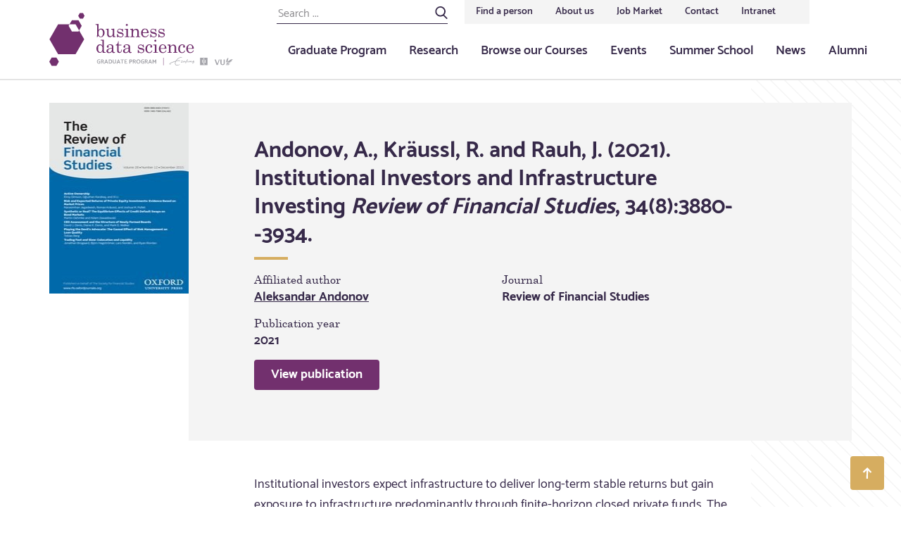

--- FILE ---
content_type: text/html; charset=UTF-8
request_url: https://businessdatascience.nl/publication/163536/institutional-investors-and-infrastructure-investing
body_size: 24030
content:
<!doctype html>
<html class="s-no-js  not-loaded  u-height--100" >
    <head>
        <meta charset="UTF-8">
        <meta http-equiv="x-ua-compatible" content="ie=edge">
        <title>    </title>

        <!--
        Copyright (c) Zicht online 2026 All rights reserved
        Developed by : Zicht online
        Contact      : info@zicht.nl
        -->

        <meta name="viewport" content="width=device-width, initial-scale=1">

        <script>
            'use strict';
            var html = document.getElementsByTagName('html')[0];
            html.className = html.className.replace('s-no-js', 's-js');
        </script>

            <link rel="apple-touch-icon" sizes="180x180" href="/favicons/bds/apple-touch-icon.png">
<link rel="icon" type="image/png" sizes="32x32" href="/favicons/bds/favicon-32x32.png">
<link rel="icon" type="image/png" sizes="16x16" href="/favicons/bds/favicon-16x16.png">
<link rel="manifest" href="/favicons/bds/site.webmanifest">
<link rel="mask-icon" href="/favicons/bds/safari-pinned-tab.svg" color="#72306e">
<meta name="msapplication-TileColor" content="#72306e">
<meta name="theme-color" content="#ffffff">
                    <script src="/bundles/zichtstatus/js/errorHandler.min.js?c7668ce60397e0e3a6803ef5ce828c5a26025aa7" defer></script>
        
            <link rel="stylesheet" href="/assets/bds.css?c7668ce60397e0e3a6803ef5ce828c5a26025aa7">

            
            
                    <link rel="dns-prefetch  preconnect" href="https://www.googletagmanager.com">
            <link rel="dns-prefetch  preconnect" href="https://www.google-analytics.com">
            
                        <script>(function(w,d,s,l,i){w[l]=w[l]||[];w[l].push(
                    {'gtm.start': new Date().getTime(),event:'gtm.js'}
                );var f=d.getElementsByTagName(s)[0],
                    j=d.createElement(s),dl=l!='dataLayer'?'&l='+l:'';j.async=true;j.src=
                    'https://www.googletagmanager.com/gtm.js?id='+i+dl;f.parentNode.insertBefore(j,f);
                })(window,document,'script','dataLayer','GTM-T43MS6S');</script>
            
            <meta name="google-site-verification" content="OsbrNZQ2_0GN-9o2m-18JwR4VSl8ri1e2YWJi8UhCn4" />
        </head>

    <body class="t-body  u-height--m100  u-flex  u-flex--column" >
                                <noscript><iframe src="https://www.googletagmanager.com/ns.html?id=GTM-T43MS6S" height="0" width="0" style="display:none;visibility:hidden"></iframe></noscript>
            
        
<header class="js-stickybits  _stickybits  u-hidden  u-block@lg  t-menu  u-sticky  u-top--0  u-z--4  u-bs--b-solid  u-bw--b2">
    <div class="o-grid  o-grid--fixed">
        <div class="o-grid__row">
            <div class="o-grid__col  o-grid__col--12@xs">
                <a href="/" class="u-hidden  u-flex  u-margin--y3  u-no-decoration">
                                                    
    <?xml version="1.0"?>
<svg xmlns="http://www.w3.org/2000/svg" xmlns:xlink="http://www.w3.org/1999/xlink" viewBox="0 0 261 80" width="261px" height="80px" preserveAspectRatio="xMidYMid meet" class="">
	<path fill="#72306E" d="M12.6 18.4L.3 39.8l12.3 21.3h24.7l12.3-21.3-7.2-12.5-.9 1.5h-9.3l-4.7-8.1 1.3-2.3zM43.4 2.5l-2.3 4 2.3 3.9h4.5l2.2-3.9-2.2-4zm-40 63.2L0 71.6l3.4 5.9h6.8l3.4-5.9-3.4-5.9zm33.9-47.3l5.1 8.9 3.7-6.6-4.6-8h-9.3l-3.4 5.7z"/>
	<path fill="#72306E" d="M70 18v8.7c.5-.7 1-1.2 1.6-1.6.6-.3 1.3-.5 2-.5 1.4 0 2.5.5 3.5 1.6.9 1.1 1.4 2.5 1.4 4.2 0 1.9-.5 3.4-1.5 4.6-1 1.2-2.3 1.8-3.8 1.8-.7 0-1.4-.1-1.9-.4-.6-.3-1.2-.8-1.8-1.4-.5.8-.9 1.4-1.4 1.9l-.5-.2c.2-1 .3-2 .3-3V20.5c0-.4-.1-.7-.4-1-.3-.2-.7-.3-1.2-.3h-.5v-.9L70 18zm3.2 7.8c-.9 0-1.7.4-2.3 1.2-.6.8-.9 2.2-.9 4.1 0 1.8.3 3.1.9 3.8.6.8 1.3 1.2 2.3 1.2.8 0 1.5-.4 2-1.1.6-1 1-2.3 1-4.1 0-1.8-.3-3-.9-3.8-.6-.9-1.3-1.3-2.1-1.3m11.1-1v7.7c0 .9.2 1.7.7 2.2.5.5 1.1.8 1.8.8.9 0 1.7-.4 2.4-1.1.7-.8 1-1.7 1-2.8v-4.4c0-.4-.1-.7-.4-.9-.3-.2-.8-.3-1.7-.4V25l4.1-.2v9.6c0 .4.1.8.4 1 .2.2.6.4 1 .4h.7v.8l-3.9.1-.2-2.3c-.7.8-1.4 1.4-2.1 1.9s-1.4.6-2.1.6c-1.1 0-1.9-.4-2.7-1.1-.7-.7-1.1-1.9-1.1-3.6v-5.1c0-.4-.2-.8-.5-1-.2-.2-.8-.3-1.5-.3V25l4.1-.2zm12.8 7.5c.5 1.4 1.1 2.4 1.8 3 .7.6 1.5.8 2.5.8.9 0 1.6-.2 2.1-.6.5-.4.7-.9.7-1.5 0-.3-.1-.7-.3-.9-.2-.3-.4-.5-.7-.6-.3-.1-1.1-.3-2.5-.6-1.3-.2-2.2-.5-2.6-.8-.5-.3-.9-.7-1.2-1.1-.3-.5-.4-1-.4-1.6 0-.9.3-1.6.9-2.3.7-.9 1.8-1.3 3.1-1.3 1 0 2 .3 2.8 1l.8-.9h.5l.3 4.2h-.9c-.4-1.2-.9-2-1.5-2.6-.6-.5-1.4-.8-2.3-.8-.8 0-1.4.2-1.9.6-.4.4-.7.9-.7 1.4 0 .5.2.9.6 1.2.4.3 1.2.6 2.4.8 1.4.2 2.3.4 2.7.6.7.2 1.2.6 1.6 1.2.4.5.6 1.2.6 1.9 0 1-.4 1.9-1.2 2.6-.8.7-1.8 1.1-3.1 1.1-1.2 0-2.2-.4-3.2-1.1l-.9 1h-.7l-.2-4.7h.9zM107 25l4.7-.1V35c0 .3.1.5.2.6.2.2.4.2.7.2h1.3v.9h-6.6v-.9h1.2c.4 0 .6-.1.8-.3.2-.2.3-.4.3-.8v-7.4c0-.5-.1-.8-.4-1.1-.3-.2-.7-.4-1.2-.4h-1V25zm3.2-7c.4 0 .7.1 1 .4.3.3.4.6.4 1s-.1.7-.4 1-.6.4-1 .4-.7-.1-1-.4c-.3-.3-.4-.6-.4-1s.1-.7.4-1c.3-.2.6-.4 1-.4m4.8 7l3.9-.2c.2.7.3 1.6.3 2.6.5-.8 1.1-1.5 1.9-1.9.7-.4 1.5-.6 2.4-.6.8 0 1.4.2 1.9.5s.9.8 1.3 1.4.5 1.4.5 2.2v5.7c0 .4.1.7.3.9.2.2.5.3 1 .3h.8v.9H123v-.9h.6c.5 0 .9-.1 1.1-.3.2-.2.3-.4.3-.8v-5c0-1.1-.2-1.9-.5-2.4-.5-.7-1.2-1.1-2.1-1.1-.9 0-1.7.4-2.4 1.1-.6.8-.9 1.7-.9 3v4.3c0 .4.1.7.3.9.2.2.5.3 1 .3h.8v.9H115v-.9h.8c.4 0 .7-.1.9-.2.2-.2.3-.4.3-.6v-7.5c0-.5-.1-.9-.4-1.1-.3-.3-.7-.4-1.2-.4h-.4V25zm26.2 5.9h-8.4c0 1.8.4 3 1 3.8.7.8 1.6 1.2 2.7 1.2 1.6 0 2.9-.9 3.9-2.8l.8.4c-1.2 2.4-3 3.5-5.3 3.5-1.6 0-2.9-.6-3.9-1.7-1.1-1.1-1.6-2.6-1.6-4.3 0-1.9.5-3.4 1.6-4.6 1.1-1.2 2.3-1.8 3.9-1.8 1.1 0 2.1.3 2.9.9.8.6 1.4 1.4 1.9 2.5.4.8.5 1.8.5 2.9m-8.3-.8h5.1c.3 0 .5-.1.7-.3.2-.2.2-.6.2-1 0-.9-.3-1.7-.9-2.3-.6-.6-1.2-1-2-1-.9 0-1.6.4-2.2 1.2-.6.6-.9 1.8-.9 3.4m11.3 2.2c.5 1.4 1.1 2.4 1.8 3 .7.6 1.5.8 2.5.8.9 0 1.6-.2 2.1-.6.5-.4.7-.9.7-1.5 0-.3-.1-.7-.3-.9-.2-.3-.4-.5-.7-.6-.3-.1-1.1-.3-2.5-.6-1.3-.2-2.1-.5-2.6-.8-.5-.3-.9-.7-1.2-1.1-.3-.5-.4-1-.4-1.6 0-.9.3-1.6.9-2.3.7-.9 1.8-1.3 3.1-1.3 1 0 2 .3 2.8 1l.8-.9h.5l.3 4.1h-.8c-.4-1.2-.9-2-1.5-2.6-.6-.5-1.4-.8-2.3-.8-.8 0-1.4.2-1.9.6-.4.4-.7.9-.7 1.4 0 .5.2.9.6 1.2.4.3 1.2.6 2.4.8 1.4.2 2.3.4 2.7.6.7.2 1.2.6 1.6 1.2.4.5.6 1.2.6 1.9 0 1-.4 1.9-1.2 2.6-.8.7-1.8 1.1-3.1 1.1-1.2 0-2.2-.4-3.2-1.1l-.9 1h-.7l-.2-4.7h.8zm11.5 0c.5 1.4 1.1 2.4 1.8 3 .7.6 1.5.8 2.5.8.9 0 1.6-.2 2.1-.6.5-.4.7-.9.7-1.5 0-.3-.1-.7-.3-.9-.2-.3-.4-.5-.7-.6-.3-.1-1.1-.3-2.5-.6-1.3-.2-2.1-.5-2.6-.8-.5-.3-.9-.7-1.2-1.1-.3-.5-.4-1-.4-1.6 0-.9.3-1.6.9-2.3.7-.9 1.8-1.3 3.1-1.3 1 0 2 .3 2.8 1l.8-.9h.5l.3 4.2h-.8c-.4-1.2-.9-2-1.5-2.6-.6-.5-1.4-.8-2.3-.8-.8 0-1.4.2-1.9.6-.4.4-.7.9-.7 1.4 0 .5.2.9.6 1.2.4.3 1.2.6 2.4.8 1.4.2 2.3.4 2.7.6.7.2 1.2.6 1.6 1.2.4.5.6 1.2.6 1.9 0 1-.4 1.9-1.2 2.6-.8.7-1.8 1.1-3.1 1.1-1.2 0-2.2-.4-3.2-1.1l-.9 1h-.7l-.2-4.7h.8zM73 40.6l4.6-.2v16c0 .6.1 1.1.4 1.3s.6.4 1.1.4h.8v.9h-4l-.3-2.4c-.5.8-1 1.5-1.7 1.9-.6.4-1.4.6-2.1.6-1.3 0-2.5-.6-3.4-1.7-.9-1.1-1.4-2.6-1.4-4.4 0-2 .6-3.6 1.8-4.7.9-.9 2-1.4 3.2-1.4.7 0 1.4.2 2 .6.6.4 1.1.9 1.6 1.7v-6.6c0-.3-.1-.6-.4-.8-.3-.2-.7-.3-1.3-.3H73v-.9zm-.7 7.5c-.9 0-1.6.4-2.1 1.1-.5.7-.8 2-.8 3.7 0 1.9.3 3.2.8 4 .5.8 1.2 1.2 2.1 1.2.9 0 1.7-.4 2.3-1.3.6-.9 1-2.1 1-3.8 0-1.6-.3-2.8-1-3.7-.7-.8-1.4-1.2-2.3-1.2m20.8 9.7l.4.7c-.6.6-1.3.9-2 .9-.6 0-1-.2-1.4-.5-.4-.3-.7-.8-1-1.6-.8.8-1.5 1.4-2.1 1.7-.6.3-1.3.4-2.2.4-1.2 0-2.1-.3-2.7-.8-.6-.5-.9-1.2-.9-2 0-1.2.7-2.2 2.1-3 1.4-.8 3.3-1.3 5.7-1.6v-1.8c0-.6-.3-1.2-.8-1.6-.5-.5-1.2-.7-1.9-.7s-1.3.1-1.9.4c-.4.2-.6.4-.6.7 0 .1.1.3.3.6.2.3.4.6.4.9 0 .4-.1.7-.4.9s-.6.4-.9.4c-.4 0-.8-.1-1-.4-.3-.3-.4-.6-.4-1.1 0-.8.5-1.6 1.4-2.3.9-.7 2.1-1 3.6-1 1.4 0 2.5.3 3.2.9.7.6 1.1 1.3 1.1 2.2v6.4c0 .6.1 1 .3 1.2.2.3.4.4.7.4.3.1.7-.1 1-.3m-4.1-5c-2.1.3-3.6.8-4.5 1.4-.7.5-1 1.2-1 2.1 0 .6.2 1.1.5 1.5s.8.5 1.3.5c1 0 1.8-.4 2.6-1.1.7-.7 1.1-1.7 1.1-2.8v-1.6zm8.8-10.2h.8v4.8h3.8v1.1h-3.8V56c0 .6.2 1.1.5 1.5.3.3.7.5 1.2.5.6 0 1-.3 1.4-.8.4-.5.6-1.4.7-2.6h.8c-.1 1.6-.4 2.7-1.1 3.5-.7.8-1.5 1.1-2.6 1.1-1 0-1.7-.3-2.3-.8-.5-.5-.8-1.2-.8-2.1v-7.8h-2v-.9c.9-.2 1.6-.5 2.1-1.2.8-.8 1.2-2.1 1.3-3.8m18.9 15.2l.4.7c-.6.6-1.3.9-2 .9-.6 0-1-.2-1.4-.5-.4-.3-.7-.8-1-1.6-.8.8-1.5 1.4-2.1 1.7-.6.3-1.3.4-2.2.4-1.2 0-2.1-.3-2.7-.8-.6-.5-.9-1.2-.9-2 0-1.2.7-2.2 2.1-3 1.4-.8 3.3-1.3 5.7-1.6v-1.8c0-.6-.3-1.2-.8-1.6-.5-.5-1.2-.7-1.9-.7s-1.3.1-1.9.4c-.4.2-.6.4-.6.7 0 .1.1.3.3.6.2.3.4.6.4.9 0 .4-.1.7-.4.9s-.6.4-.9.4c-.4 0-.8-.1-1-.4-.3-.3-.4-.6-.4-1.1 0-.8.5-1.6 1.4-2.3.9-.7 2.1-1 3.6-1 1.4 0 2.5.3 3.2.9.7.6 1.1 1.3 1.1 2.2v6.4c0 .6.1 1 .3 1.2.2.3.4.4.7.4.3.1.7-.1 1-.3m-4.1-5c-2.1.3-3.6.8-4.5 1.4-.7.5-1 1.2-1 2.1 0 .6.2 1.1.5 1.5s.8.5 1.3.5c1 0 1.8-.4 2.6-1.1.7-.7 1.1-1.7 1.1-2.8v-1.6zm13.9 1.9c.5 1.4 1.1 2.4 1.8 3 .7.6 1.5.8 2.5.8.9 0 1.6-.2 2.1-.6.5-.4.7-.9.7-1.5 0-.4-.1-.7-.3-.9-.2-.3-.4-.5-.7-.6-.3-.1-1.1-.3-2.5-.6-1.3-.2-2.1-.5-2.6-.8-.5-.3-.9-.7-1.2-1.1-.3-.5-.4-1-.4-1.6 0-.9.3-1.6.9-2.3.7-.9 1.8-1.3 3.1-1.3 1 0 2 .3 2.8 1l.8-.9h.5l.3 4.2h-.8c-.4-1.2-.9-2-1.5-2.6-.6-.5-1.4-.8-2.3-.8-.8 0-1.4.2-1.9.6-.4.4-.7.9-.7 1.4 0 .5.2.9.6 1.2.4.3 1.2.6 2.4.8 1.4.2 2.3.4 2.7.6.7.2 1.2.6 1.6 1.2.4.5.6 1.2.6 1.9 0 1-.4 1.9-1.2 2.6-.8.7-1.8 1.1-3.1 1.1-1.2 0-2.2-.4-3.2-1.1l-.9 1h-.7l-.2-4.7h.8zm19.1.9l.8.2c-.6 2.4-2.1 3.6-4.3 3.6-1.6 0-2.9-.5-4-1.6s-1.5-2.5-1.5-4.3c0-2.1.6-3.7 1.7-4.8 1.1-1.1 2.5-1.7 4-1.7 1.1 0 2.1.3 2.8.9.7.6 1.1 1.3 1.1 2.1 0 .5-.1.9-.4 1.2-.3.3-.6.5-1 .5s-.7-.1-.9-.4-.4-.6-.4-.9c0-.4.1-.7.4-1 .1-.2.2-.3.2-.4 0-.2-.2-.5-.5-.7-.3-.2-.8-.3-1.3-.3-1 0-1.8.4-2.3 1.1-.7 1.1-1.1 2.5-1.1 4.2 0 1.7.3 2.9 1 3.8.7.9 1.5 1.3 2.5 1.3 1.4-.1 2.5-1 3.2-2.8m1.9-8.2l4.7-.1v10.1c0 .3.1.5.2.6.2.2.4.2.7.2h1.3v.9h-6.6v-.9h1.2c.4 0 .6-.1.8-.3.2-.2.3-.4.3-.8v-7.4c0-.5-.1-.8-.4-1.1-.3-.2-.7-.4-1.2-.4h-1v-.8zm3.2-7c.4 0 .7.1 1 .4.3.3.4.6.4 1s-.1.7-.4 1c-.3.3-.6.4-1 .4s-.7-.1-1-.4c-.3-.3-.4-.6-.4-1s.1-.7.4-1c.4-.3.7-.4 1-.4m15.8 12.9h-8.4c0 1.8.4 3 1 3.8.7.8 1.6 1.2 2.7 1.2 1.6 0 2.9-.9 3.9-2.8l.8.4c-1.2 2.4-3 3.5-5.3 3.5-1.6 0-2.9-.6-3.9-1.7-1.1-1.1-1.6-2.6-1.6-4.3 0-1.9.5-3.4 1.6-4.6 1.1-1.2 2.3-1.8 3.9-1.8 1.1 0 2.1.3 2.9.9.8.6 1.4 1.4 1.9 2.5.3.8.4 1.7.5 2.9m-8.4-.9h5.1c.3 0 .5-.1.7-.3.2-.2.2-.6.2-1 0-.9-.3-1.7-.9-2.3-.6-.6-1.2-1-2-1-.9 0-1.6.4-2.2 1.2-.6.7-.9 1.9-.9 3.4m9.9-5l3.9-.2c.2.7.3 1.6.3 2.6.5-.8 1.1-1.5 1.9-1.9.7-.4 1.5-.6 2.4-.6.8 0 1.4.2 1.9.5s.9.8 1.3 1.4.5 1.4.5 2.2V57c0 .4.1.7.3.9.2.2.5.3 1 .3h.8v.9h-6.2v-.9h.6c.5 0 .9-.1 1.1-.3.2-.2.3-.4.3-.8v-5c0-1.1-.2-1.9-.5-2.4-.5-.7-1.2-1.1-2.1-1.1-.9 0-1.7.4-2.4 1.1-.6.8-.9 1.7-.9 3V57c0 .4.1.7.3.9.2.2.5.3 1 .3h.8v.9h-6.2v-.9h.8c.4 0 .7-.1.9-.2s.3-.4.3-.6v-7.5c0-.5-.1-.9-.4-1.1-.3-.3-.7-.4-1.2-.4h-.5v-1zm24.2 8.2l.8.2c-.6 2.4-2.1 3.6-4.3 3.6-1.6 0-2.9-.5-4-1.6-1-1.1-1.5-2.5-1.5-4.3 0-2.1.6-3.7 1.7-4.8 1.1-1.1 2.5-1.7 4-1.7 1.1 0 2.1.3 2.8.9.7.6 1.1 1.3 1.1 2.1 0 .5-.1.9-.4 1.2-.3.3-.6.5-1 .5s-.7-.1-.9-.4-.4-.6-.4-.9c0-.4.1-.7.4-1 .1-.2.2-.3.2-.4 0-.2-.2-.5-.5-.7-.3-.2-.8-.3-1.3-.3-1 0-1.8.4-2.3 1.1-.7 1.1-1.1 2.5-1.1 4.2 0 1.7.3 2.9 1 3.8.7.9 1.5 1.3 2.5 1.3 1.5-.1 2.5-1 3.2-2.8m13.1-2.3H197c0 1.8.4 3 1 3.8.7.8 1.6 1.2 2.7 1.2 1.6 0 2.9-.9 3.9-2.8l.8.4c-1.2 2.4-3 3.5-5.3 3.5-1.6 0-2.9-.6-3.9-1.7-1.1-1.1-1.6-2.6-1.6-4.3 0-1.9.5-3.4 1.6-4.6 1.1-1.2 2.3-1.8 3.9-1.8 1.1 0 2.1.3 2.9.9.8.6 1.4 1.4 1.9 2.5.3.8.4 1.7.4 2.9m-8.3-.9h5.1c.3 0 .5-.1.7-.3.2-.2.2-.6.2-1 0-.9-.3-1.7-.9-2.3-.6-.6-1.2-1-2-1-.9 0-1.6.4-2.2 1.2-.6.7-.9 1.9-.9 3.4"/>
	<path fill="#A3A3A9" d="M71.3 71.9h-1.2l.1-.9h2.1v3c-.2.1-.5.2-.8.3-.3.1-.6.1-1 .1-.6 0-1.1-.1-1.5-.4-.4-.3-.8-.6-1-1.1s-.3-1-.3-1.5c0-.6.1-1.1.4-1.6.3-.5.6-.8 1.1-1.1.5-.3 1-.4 1.5-.4.2 0 .5 0 .8.1.3.1.6.2.8.3l-.4.8-.2-.1c-.2-.1-.4-.1-.5-.1h-.5c-.4 0-.7.1-1 .2-.3.2-.5.4-.7.7-.2.3-.3.7-.3 1.2 0 .4.1.8.2 1.1s.3.6.6.7c.3.2.6.3.9.3.3 0 .5 0 .8-.1v-1.5zm2.1 2.4v-5.8h1.8c.7 0 1.2.2 1.6.5.4.3.6.7.6 1.3 0 .3-.1.6-.3.9-.2.3-.4.5-.7.6l1.4 2.5h-1.2l-1.2-2.2h-1v2.2h-1zm1.8-4.9h-.7v1.8h.7c.3 0 .6-.1.8-.2.2-.1.3-.4.3-.7 0-.6-.4-.9-1.1-.9m2.9 4.9l2.3-5.8h.9l2.2 5.7-1.1.2-.5-1.4h-2.2l-.5 1.4h-1.1zM80 72h1.5l-.8-2-.7 2zm6.6 2.3h-2.2v-5.8h2.2c.6 0 1.1.1 1.5.4.4.2.7.6.9 1 .2.4.3.9.3 1.5 0 .9-.2 1.6-.7 2.1-.5.5-1.2.7-2 .8m0-4.9h-1.1v3.9h1.1c.5 0 .9-.2 1.1-.5.3-.3.4-.8.4-1.5 0-.6-.1-1.1-.4-1.4-.2-.3-.6-.5-1.1-.5m3.6-.9h1.1v3.6c0 .5.1.8.3 1 .2.2.5.3.9.3s.7-.1.9-.4c.2-.2.3-.6.3-1v-3.6h1.1v3.7c0 .4-.1.8-.3 1.1-.2.3-.5.6-.8.8-.4.2-.8.3-1.3.3s-.9-.1-1.2-.3c-.4-.2-.6-.5-.8-.8-.2-.3-.3-.7-.3-1.1l.1-3.6zm5.4 5.8l2.3-5.8h.9l2.2 5.7-1.1.2-.5-1.4h-2.2l-.5 1.4h-1.1zm2-2.3h1.5l-.8-2-.7 2zm3.7-3.5h4.6l.2.8h-2v5H103v-5h-1.7zm9.5 4.9l.2.9h-4.1v-5.8h3.5l.2.8H108v1.6h1.9l.2.9H108v1.6zm4.1-1.2v2h-1.1v-5.8h1.8c.7 0 1.2.2 1.7.5.4.3.6.8.6 1.4 0 .4-.1.8-.3 1.1-.2.3-.5.5-.9.6-.4.1-.8.2-1.2.2h-.6zm.7-2.8h-.7v1.9h.7c.3 0 .6-.1.8-.2.2-.2.3-.4.3-.7 0-.4-.1-.6-.3-.8-.2-.1-.4-.2-.8-.2m3.2 4.9v-5.8h1.8c.7 0 1.2.2 1.6.5.4.3.6.7.6 1.3 0 .3-.1.6-.3.9-.2.3-.4.5-.7.6l1.4 2.5H122l-1.2-2.2h-1v2.2h-1zm1.8-4.9h-.7v1.8h.7c.3 0 .6-.1.8-.2.2-.1.3-.4.3-.7.1-.6-.3-.9-1.1-.9m6-1.1c.6 0 1.1.1 1.5.4.4.3.8.6 1 1.1.2.5.3 1 .3 1.5 0 .6-.1 1.1-.4 1.6-.2.5-.6.8-1 1.1-.4.3-.9.4-1.5.4s-1.1-.1-1.5-.4c-.4-.3-.8-.6-1-1.1-.2-.5-.3-1-.3-1.5 0-.6.1-1.1.4-1.6.2-.5.6-.8 1-1.1.4-.2.9-.4 1.5-.4m-1.7 3.1c0 .4.1.8.2 1.1.1.3.3.6.6.7.3.2.5.3.9.3.3 0 .6-.1.9-.2.3-.2.5-.4.6-.7.2-.3.2-.7.2-1.2 0-.4-.1-.8-.2-1.1-.1-.3-.3-.6-.6-.7-.3-.2-.6-.3-.9-.3-.3 0-.6.1-.8.3-.3.2-.5.4-.6.7-.2.3-.3.7-.3 1.1m8.8.5h-1.2l.1-.9h2.1v3c-.2.1-.5.2-.8.3-.3.1-.6.1-1 .1-.6 0-1.1-.1-1.5-.4-.4-.3-.8-.6-1-1.1s-.3-1-.3-1.5c0-.6.1-1.1.4-1.6.3-.5.6-.8 1.1-1.1.5-.3 1-.4 1.5-.4.2 0 .5 0 .8.1.3.1.6.2.8.3l-.3.8-.2-.1c-.2-.1-.4-.1-.5-.1h-.5c-.4 0-.7.1-1 .2-.3.2-.5.4-.7.7-.2.3-.3.7-.3 1.2 0 .4.1.8.2 1.1s.3.6.6.7c.3.2.6.3.9.3.3 0 .5 0 .8-.1v-1.5zm2.1 2.4v-5.8h1.8c.7 0 1.2.2 1.6.5.4.3.6.7.6 1.3 0 .3-.1.6-.3.9-.2.3-.4.5-.7.6l1.4 2.5H139l-1.2-2.2h-1v2.2h-1zm1.8-4.9h-.7v1.8h.7c.3 0 .6-.1.8-.2.2-.1.3-.4.3-.7.1-.6-.3-.9-1.1-.9m2.9 4.9l2.3-5.8h.9l2.2 5.7-1.1.2-.5-1.4h-2.2l-.5 1.4h-1.1zm2-2.3h1.5l-.8-2-.7 2zm8.3-1.1l-1.1 1.5-.4.1-1.4-1.8v3.6h-1.1v-5.8h.7l1.9 2.6 1.8-2.6h.7v5.8h-1.1z"/>
	<path fill="#72306E" d="M161.9 66.1h.5v10.6h-.5z"/>
	<path fill="#A3A3A9" d="M214.2 76.5h10.6V65.9h-10.6v10.6zm4.1-9.6l.4-.4.8.8.8-.8.4.4-.8.8.8.8-.4.4-.8-.8-.8.8-.4-.4.8-.8-.8-.8zm0 2.9l.4-.4.8.8.8-.8.4.4-.8.8.8.8-.4.4-.8-.8-.8.8-.4-.4.8-.8-.8-.8zm2.5 5.7l-.4.4-.8-.8-.8.8-.4-.4.8-.8-.8-.8.4-.4.8.8.8-.8.4.4-.8.8.8.8zm.3-2.2v-1l-.4.4s-.3.3-.8.4c-.6.1-1 .1-1.3.1-.3-.1-.5-.1-.6-.2-.1-.1-.4-.2-.6-.6-.1-.2-.1-.8-.1-.8v-1l-.1-1.7h.8v2.4s0 .5.1.7c.2.4 1.2.5 1.2.5h.5c.3 0 1-.1 1.2-.5 0 0 .1-.2.2-1.1.1-1-.1-1.9-.1-1.9h.9s-.1.7-.1 2 .1 2.1.1 2.1l-.9.2z"/>
	<path fill="#A3A3A9" d="M191 71.9c-.1 0-.1 0-.1-.1 0-.2.4-.6.6-.6.1 0 .1 0 .1.1s-.4.6-.6.6m4.6-2.8c-.6 1.7-2.3 2.8-2.7 2.8-.7 0-.1-1.3-1-1.3-.6 0-1.7.7-1.7 1.4 0 .3.2.6.7.6.6 0 .5-.8.9-.8.3 0 .2.6 1 .6.4 0 .7-.4.9-.4.1 0 .2 0 .2.2 0 .3-.4 1.3-.4 1.6 0 .2.2.3.3.3.1 0 .2-.1.3-.2l.3-.9c1.4-4.4 2.6-3 2.6-4 0-.3-.3-.5-.6-.5s-.6.3-.8.6m-8.2 1.4c-.1.1.1.5.3.4.1-.1.7-.4 1-.4.1 0 .2.1.2.2 0 .3-1.7 1.2-1.7 1.9 0 .2.2.5.7.5.8 0 1.9-.4 1.9-.7 0-.1-.1-.1-.2-.1s-1 .3-1.4.3c-.1 0-.3-.1-.3-.2 0-.5 1.6-1.2 1.6-1.8 0-.5-.4-.6-.7-.6-.7.1-1.3.4-1.4.5m16.6.6c-.1.5-1.1.6-1.6.6s-.5-.1-.6-.7c-.1-.5-.3-.6-.6-.6-.2 0-.4.2-.6.4-.4.4-.8.9-1 .9-.2 0-.3-.2-.3-.4s.1-.3.1-.5c0-.1-.1-.4-.3-.4-.3 0-.8.6-.9.7-.3.3-.6.8-1 .8-.6 0-.1-.9-.7-.9-.4 0-.5.3-.5.5 0 .3.2.4.4.6.2.2.4.4.7.4.9 0 1.1-1 1.6-1 .2 0 .2.1.2.3 0 .3.4.5.8.5.8 0 .8-.7 1.3-.7.7 0 .5.8 1.3.8.3 0 .3 0 .8-.1s1-.1 1.2-.2c.6-.3.3-1.3.8-1.3.2 0 .3.1.3.5s-.1 1.3-2.1 2.4c-.2.1-.3.2-.3.4 0 .1.1.2.2.2.5 0 2.9-1.3 2.9-2.8 0-.9-.4-1.1-.9-1.1-1-.3-1.1.3-1.2.7m-17.2-5.8c-1.5 0-4.3 1-7.2 5.2-2 .6-8.9 2.7-8.9 4.3 0 .3.5.8 1.2.8.3 0 .6-.1.6-.3 0-.4-.9-.3-.9-.6 0-.7 4-2.2 7.5-3.3-1.3 2.5-.6 5.7 2.5 5.7 1.5 0 3-.9 3.9-1.5.2-.1 0-.4-.2-.3-.9.5-2.1 1.1-3.4 1.1-3.4 0-3-3.3-1.8-5.4 1-.3 2.5-.6 4.1-.6 1.2 0 1.5.4 1.7.5.2.1.4-.1.2-.3-.2-.3-.7-.9-2.2-.9-.7 0-2 .2-3.3.5 1.4-1.9 3.8-4.3 6.3-4.3.7 0 1.7.3 1.7-.1s-1.4-.5-1.8-.5m50.9 11l-2.9-7.9h1.7l2.3 6.1 2.2-6.1h1.2l-2.9 7.9zm5.4-7.9h1.6v4.8c0 .9.1 1.5.4 1.7.3.3.7.4 1.2.4s.8-.1 1.1-.4c.3-.3.4-.8.4-1.6v-4.9h1.4v4.8c0 .9-.1 1.6-.3 2-.2.4-.6.7-1 .9-.4.2-1 .3-1.6.3-.7 0-1.2-.1-1.7-.3-.5-.2-.8-.5-1.1-.9-.3-.4-.4-1.1-.4-2v-4.8zm8.4 6v.2l.1-.1s0-.1-.1-.1zm1.1-2.3c0-.1 0-.1 0 0 .1-.1.1 0 .1 0h-.1"/>
	<path fill="#A3A3A9" d="M256.5 74c-.1-.3-.3-.4-.7-.4-.2-.4-.5-.2-.6-.1.1.1.2.1.3.1v.1c-.2 0-.3-.1-.4-.3-.1.5.5.7.7.3.3 0 .5.1.5.3.1.2 0 .4-.1.5-.2.2-.5.2-.7.1-.2-.1-.3-.2-.5-.4s-.3-.3-.5-.4c-.1 0-.2-.1-.3-.1h-.3c-.4 0-.7.2-1.2.3h-.2c-.2.1-.3.2-.4.4l-.3.2-.2.2v1c0 .1 0 .2-.1.2 0 .1-.1.1-.2.1s-.3-.1-.3 0c-.1.1 0 .2.1.3h.5c.1-.1.1-.2.1-.3 0-.1.1-.2.1-.2 0-.1.1-.1.1-.2v-.2c0-.1.1-.2.1-.2s0 .1.1.1c.1.2.2.3.4.4.1 0 .1.1.1.1v.2c0 .1 0 .1-.1.2-.1 0-.3-.1-.4 0-.1.1 0 .2.1.3h.5c.1-.2.2-.4.2-.6 0-.2 0-.3-.1-.3 0 0-.1-.1-.1-.2v-.1c.2-.1.5-.2.7-.4v.1c0 .3.1.6.3.8.1.1.1.1.1.2 0 0 0 .1-.1.2s-.2.2-.3.2c-.1 0-.2-.1-.3 0-.1.1 0 .2.1.3h.5c.2-.3.4-.5.5-.7v-.2c-.2-.1-.1-.3-.1-.5v-.1c.1.3.3.6.6.7.1 0 .1.1.2.1v.1c0 .1-.1.2-.2.3-.1.1-.3-.2-.4 0-.1.1 0 .2.1.3h.5c.1-.3.2-.5.3-.7 0-.2 0-.3-.1-.3s-.2 0-.2-.2c-.1-.2-.1-.6-.2-.8.2.2.4.4.6.5.4.2.8.1 1-.1.2-.8.2-1.1.2-1.2"/>
	<path fill="#A3A3A9" d="M254.4 71.6c1-1 2.5-2 4.2-2.5-1.5.5-3.6 1.9-4.2 2.5m-3-.5c.2-1.8 1-3.1 1.5-3.7-.7 1.1-1.2 2.8-1.5 3.7m.8.2c0-.1 0-.1-.1-.1.1-.3.2-.5.5-.8-.3.3-.4.7-.4.9m8.3-2.8c-.4 0-1.2 0-1.9.2.4-.2.6-.3.7-.3 0 0 .1-.1.1-.2s-.1-.1-.2-.1-.4.1-.7.2c-.6.2-1.4.6-2.4 1.3-.9.6-1.5 1.1-2.1 1.8l-.6.6c0-.1-.1-.1-.1-.1.2-.5.2-.5.4-.8.1-.1 0-.2 0-.3-.1-.1-.2 0-.2 0-.1.1-.1.1-.3.4.3-.9.4-.9.6-1.4v-.2c0-.1-.1-.1-.1-.1-.1 0-.1.1-.3.3.3-.5.6-1.1.7-1.2 0-.1.1-.1 0-.3-.1-.1-.2 0-.2 0-.1 0-.2.1-.3.4.4-.7.7-1 .8-1.2.1-.1.1-.2 0-.3-.1-.1-.2-.1-.2 0-.3.3-.3.2-.7.7.2-.6.6-1.1.8-1.3.1-.1.1-.1 0-.4 0-.1-.1-.1-.2-.1s-.3.1-.5.3c-.5.4-1.2 1.1-1.7 2.2s-.6 2.1-.6 2.8c0 1.1.3 2 .5 2.6v-.1c0-.3 0-.6.1-.8.1-.4.3-.7.4-.9l-.2-.3.3.1-.2-.4s.2 0 .4.2c.1-.1.3-.2.5 0 .1 0 .2 0 .3.1.1.1.1.2.1.3-.1-.1-.3-.2-.5 0l.4.1h-.5v.6l-.7.6v.2l.4-.4v.2l-.8.7v.2l1-.9.2-.2c.1-.1.2-.2.3-.2.1-.1.1 0 .1.1s.1.2.4 0c.7-.6 1.4-1 2.2-1.3-.4.3-1.2.7-1.4 1-.1.1 0 .5.2.3.3-.2.8-.3 1-.2.1 0 .2-.1.3-.2.1-.1.1-.2-.1-.2.7-.2.9-.3 1.5-.3.2 0 .3-.1.3-.2s0-.2-.2-.2-.5 0-.8.1c.7-.3 1.5-.5 2.2-.6.2-.1.2-.1.2-.2s-.1-.1-.3-.1c-.5 0-1.2.1-2.3.4 1-.5 1.6-.8 2.5-1 .3-.1.3-.1.3-.3 0-.1-.1-.1-.2-.1s-.4 0-1.1.2c.6-.3 1.3-.6 1.8-.7.1 0 .2-.1.2-.2s0-.1-.1-.1c-.2 0-.5.1-1 .2.8-.4 1.1-.5 1.6-.6.2 0 .2-.1.2-.2-.1-.2-.2-.2-.3-.2"/>
</svg>


                                    </a>
            </div>
        </div>
    </div>

    <nav class="u-absolute  u-height--100  u-right--0  u-top--0  o-list-reset  u-flex  u-flex--justify--end">
        <div class="u-flex  u-flex--column">
            <div class="u-flex--auto  _height--0">
                                    
<nav class="_height-service-menu">
    <div class="u-height--100  u-flex">
        <div class="u-flex  u-margin--r4  u-padding--t2">
            
<form class="u-relative  u-flex  u-width--100" action="/search" method="post">
    <input placeholder="Search ..." type="text" class="t-form-input  _background-transparent  u-block  u-width--100  u-margin--0  u-bw--0  u-br--0  u-bw--b1 u-bs--b-solid   t-menu-form-bottom-border--color  u-size--7  u-letter-spacing--1"
           name="search[keywords]"
           id="search"
           value=""
    >
    <button class="u-absolute  t-menu-form-text--color  u-padding--x0  u-outline--none  u-right--0  u-top--0  u-bw--0  u-pointer  u-trans--color" type="submit">
                
    <?xml version="1.0"?>
<svg xmlns="http://www.w3.org/2000/svg" viewBox="0 0 32 32" width="18px" height="18px" preserveAspectRatio="xMidYMid meet" class="c-icon  c-icon--search" aria-hidden="true" role="img">
	<path fill="currentColor" d="M6.7,19.7c3.8,3.8,9.9,3.8,13.7,0s3.8-9.9,0-13.7S10.5,2.2,6.7,6S2.9,15.9,6.7,19.7z M23.2,21.6l7.6,7.6   c0.6,0.6,0.6,1.7,0,2.3c-0.6,0.6-1.7,0.6-2.3,0l-7.7-7.7c-5,3.3-11.8,2.7-16.3-1.7C-0.6,17-0.6,8.8,4.5,3.8s13.3-5.1,18.3,0   C27.7,8.6,27.8,16.5,23.2,21.6z"/>
</svg>


    </button>
</form>
        </div>
        <ul class="u-height--100  u-flex  o-list-reset  t-menu--service--bg">
                                    <li class="">
                <a href="/people"  class="u-trans--color  u-bw--b3  u-bw--t0  u-bw--r0  u-bw--l0  u-bs--solid  t-menu-link--color  t-menu-link--bc  u-padding--x3  u-padding--t1    u-no-decoration  u-flex  u-flex--column  _white-space  u-height--100  u-size--8  u-weight--600  u-flex--justify--center">
                    Find a person
                </a>
            </li>
                                    <li class="">
                <a href="/about-us"  class="u-trans--color  u-bw--b3  u-bw--t0  u-bw--r0  u-bw--l0  u-bs--solid  t-menu-link--color  t-menu-link--bc  u-padding--x3  u-padding--t1    u-no-decoration  u-flex  u-flex--column  _white-space  u-height--100  u-size--8  u-weight--600  u-flex--justify--center">
                    About us
                </a>
            </li>
                                    <li class="">
                <a href="https://tinbergen.nl/job-market-candidates-2025-2026"  class="u-trans--color  u-bw--b3  u-bw--t0  u-bw--r0  u-bw--l0  u-bs--solid  t-menu-link--color  t-menu-link--bc  u-padding--x3  u-padding--t1    u-no-decoration  u-flex  u-flex--column  _white-space  u-height--100  u-size--8  u-weight--600  u-flex--justify--center">
                    Job Market
                </a>
            </li>
                                    <li class="">
                <a href="/contact/"  class="u-trans--color  u-bw--b3  u-bw--t0  u-bw--r0  u-bw--l0  u-bs--solid  t-menu-link--color  t-menu-link--bc  u-padding--x3  u-padding--t1    u-no-decoration  u-flex  u-flex--column  _white-space  u-height--100  u-size--8  u-weight--600  u-flex--justify--center">
                    Contact
                </a>
            </li>
                                    <li class="">
                <a href="/intranet"  class="u-trans--color  u-bw--b3  u-bw--t0  u-bw--r0  u-bw--l0  u-bs--solid  t-menu-link--color  t-menu-link--bc  u-padding--x3  u-padding--t1  u-margin--r5  u-no-decoration  u-flex  u-flex--column  _white-space  u-height--100  u-size--8  u-weight--600  u-flex--justify--center">
                    Intranet
                </a>
            </li>
                    </ul>
    </div>
</nav>
                    <nav class="_height-main-menu">
    <ul class="o-list-reset  u-height--100  u-flex  u-flex--justify--end">
                        
        <li class="">
            <a href="/graduate-program" class="u-trans--color  u-bw--b3  u-bs--b-solid  t-menu-link--color  t-menu-link--bc  u-padding--x3  u-padding--t1  u-no-decoration  u-flex  u-flex--column  u-height--100  u-size--6  u-weight--600  u-flex--justify--center">
                Graduate Program
            </a>
        </li>
                        
        <li class="">
            <a href="/research-fields" class="u-trans--color  u-bw--b3  u-bs--b-solid  t-menu-link--color  t-menu-link--bc  u-padding--x3  u-padding--t1  u-no-decoration  u-flex  u-flex--column  u-height--100  u-size--6  u-weight--600  u-flex--justify--center">
                Research
            </a>
        </li>
                        
        <li class="">
            <a href="/courses" class="u-trans--color  u-bw--b3  u-bs--b-solid  t-menu-link--color  t-menu-link--bc  u-padding--x3  u-padding--t1  u-no-decoration  u-flex  u-flex--column  u-height--100  u-size--6  u-weight--600  u-flex--justify--center">
                Browse our Courses
            </a>
        </li>
                        
        <li class="">
            <a href="/events-overview" class="u-trans--color  u-bw--b3  u-bs--b-solid  t-menu-link--color  t-menu-link--bc  u-padding--x3  u-padding--t1  u-no-decoration  u-flex  u-flex--column  u-height--100  u-size--6  u-weight--600  u-flex--justify--center">
                Events
            </a>
        </li>
                        
        <li class="">
            <a href="https://businessdatascience.nl/summer-school/" class="u-trans--color  u-bw--b3  u-bs--b-solid  t-menu-link--color  t-menu-link--bc  u-padding--x3  u-padding--t1  u-no-decoration  u-flex  u-flex--column  u-height--100  u-size--6  u-weight--600  u-flex--justify--center">
                Summer School
            </a>
        </li>
                        
        <li class="">
            <a href="/news" class="u-trans--color  u-bw--b3  u-bs--b-solid  t-menu-link--color  t-menu-link--bc  u-padding--x3  u-padding--t1  u-no-decoration  u-flex  u-flex--column  u-height--100  u-size--6  u-weight--600  u-flex--justify--center">
                News
            </a>
        </li>
                        
        <li class="u-margin--r5">
            <a href="/alumni" class="u-trans--color  u-bw--b3  u-bs--b-solid  t-menu-link--color  t-menu-link--bc  u-padding--x3  u-padding--t1  u-no-decoration  u-flex  u-flex--column  u-height--100  u-size--6  u-weight--600  u-flex--justify--center">
                Alumni
            </a>
        </li>
            </ul>
</nav>
                            </div>
        </div>
    </nav>
</header>


<header class="js-toggle--container  u-hidden@lg  t-menu  u-sticky  u-top--0  u-z--4  u-bs--b-solid  u-bw--b2"
        data-toggle-group="top_menu"
>
    <nav class="o-list-reset  u-flex  u-flex--justify--between">
        <a href="/" class="u-hidden  u-flex  u-margin--y3  u-margin--l3  u-margin--r4  u-no-decoration">
                    
    <?xml version="1.0"?>
<svg xmlns="http://www.w3.org/2000/svg" xmlns:xlink="http://www.w3.org/1999/xlink" viewBox="0 0 261 80" width="140px" height="50px" preserveAspectRatio="xMidYMid meet" class="">
	<path fill="#72306E" d="M12.6 18.4L.3 39.8l12.3 21.3h24.7l12.3-21.3-7.2-12.5-.9 1.5h-9.3l-4.7-8.1 1.3-2.3zM43.4 2.5l-2.3 4 2.3 3.9h4.5l2.2-3.9-2.2-4zm-40 63.2L0 71.6l3.4 5.9h6.8l3.4-5.9-3.4-5.9zm33.9-47.3l5.1 8.9 3.7-6.6-4.6-8h-9.3l-3.4 5.7z"/>
	<path fill="#72306E" d="M70 18v8.7c.5-.7 1-1.2 1.6-1.6.6-.3 1.3-.5 2-.5 1.4 0 2.5.5 3.5 1.6.9 1.1 1.4 2.5 1.4 4.2 0 1.9-.5 3.4-1.5 4.6-1 1.2-2.3 1.8-3.8 1.8-.7 0-1.4-.1-1.9-.4-.6-.3-1.2-.8-1.8-1.4-.5.8-.9 1.4-1.4 1.9l-.5-.2c.2-1 .3-2 .3-3V20.5c0-.4-.1-.7-.4-1-.3-.2-.7-.3-1.2-.3h-.5v-.9L70 18zm3.2 7.8c-.9 0-1.7.4-2.3 1.2-.6.8-.9 2.2-.9 4.1 0 1.8.3 3.1.9 3.8.6.8 1.3 1.2 2.3 1.2.8 0 1.5-.4 2-1.1.6-1 1-2.3 1-4.1 0-1.8-.3-3-.9-3.8-.6-.9-1.3-1.3-2.1-1.3m11.1-1v7.7c0 .9.2 1.7.7 2.2.5.5 1.1.8 1.8.8.9 0 1.7-.4 2.4-1.1.7-.8 1-1.7 1-2.8v-4.4c0-.4-.1-.7-.4-.9-.3-.2-.8-.3-1.7-.4V25l4.1-.2v9.6c0 .4.1.8.4 1 .2.2.6.4 1 .4h.7v.8l-3.9.1-.2-2.3c-.7.8-1.4 1.4-2.1 1.9s-1.4.6-2.1.6c-1.1 0-1.9-.4-2.7-1.1-.7-.7-1.1-1.9-1.1-3.6v-5.1c0-.4-.2-.8-.5-1-.2-.2-.8-.3-1.5-.3V25l4.1-.2zm12.8 7.5c.5 1.4 1.1 2.4 1.8 3 .7.6 1.5.8 2.5.8.9 0 1.6-.2 2.1-.6.5-.4.7-.9.7-1.5 0-.3-.1-.7-.3-.9-.2-.3-.4-.5-.7-.6-.3-.1-1.1-.3-2.5-.6-1.3-.2-2.2-.5-2.6-.8-.5-.3-.9-.7-1.2-1.1-.3-.5-.4-1-.4-1.6 0-.9.3-1.6.9-2.3.7-.9 1.8-1.3 3.1-1.3 1 0 2 .3 2.8 1l.8-.9h.5l.3 4.2h-.9c-.4-1.2-.9-2-1.5-2.6-.6-.5-1.4-.8-2.3-.8-.8 0-1.4.2-1.9.6-.4.4-.7.9-.7 1.4 0 .5.2.9.6 1.2.4.3 1.2.6 2.4.8 1.4.2 2.3.4 2.7.6.7.2 1.2.6 1.6 1.2.4.5.6 1.2.6 1.9 0 1-.4 1.9-1.2 2.6-.8.7-1.8 1.1-3.1 1.1-1.2 0-2.2-.4-3.2-1.1l-.9 1h-.7l-.2-4.7h.9zM107 25l4.7-.1V35c0 .3.1.5.2.6.2.2.4.2.7.2h1.3v.9h-6.6v-.9h1.2c.4 0 .6-.1.8-.3.2-.2.3-.4.3-.8v-7.4c0-.5-.1-.8-.4-1.1-.3-.2-.7-.4-1.2-.4h-1V25zm3.2-7c.4 0 .7.1 1 .4.3.3.4.6.4 1s-.1.7-.4 1-.6.4-1 .4-.7-.1-1-.4c-.3-.3-.4-.6-.4-1s.1-.7.4-1c.3-.2.6-.4 1-.4m4.8 7l3.9-.2c.2.7.3 1.6.3 2.6.5-.8 1.1-1.5 1.9-1.9.7-.4 1.5-.6 2.4-.6.8 0 1.4.2 1.9.5s.9.8 1.3 1.4.5 1.4.5 2.2v5.7c0 .4.1.7.3.9.2.2.5.3 1 .3h.8v.9H123v-.9h.6c.5 0 .9-.1 1.1-.3.2-.2.3-.4.3-.8v-5c0-1.1-.2-1.9-.5-2.4-.5-.7-1.2-1.1-2.1-1.1-.9 0-1.7.4-2.4 1.1-.6.8-.9 1.7-.9 3v4.3c0 .4.1.7.3.9.2.2.5.3 1 .3h.8v.9H115v-.9h.8c.4 0 .7-.1.9-.2.2-.2.3-.4.3-.6v-7.5c0-.5-.1-.9-.4-1.1-.3-.3-.7-.4-1.2-.4h-.4V25zm26.2 5.9h-8.4c0 1.8.4 3 1 3.8.7.8 1.6 1.2 2.7 1.2 1.6 0 2.9-.9 3.9-2.8l.8.4c-1.2 2.4-3 3.5-5.3 3.5-1.6 0-2.9-.6-3.9-1.7-1.1-1.1-1.6-2.6-1.6-4.3 0-1.9.5-3.4 1.6-4.6 1.1-1.2 2.3-1.8 3.9-1.8 1.1 0 2.1.3 2.9.9.8.6 1.4 1.4 1.9 2.5.4.8.5 1.8.5 2.9m-8.3-.8h5.1c.3 0 .5-.1.7-.3.2-.2.2-.6.2-1 0-.9-.3-1.7-.9-2.3-.6-.6-1.2-1-2-1-.9 0-1.6.4-2.2 1.2-.6.6-.9 1.8-.9 3.4m11.3 2.2c.5 1.4 1.1 2.4 1.8 3 .7.6 1.5.8 2.5.8.9 0 1.6-.2 2.1-.6.5-.4.7-.9.7-1.5 0-.3-.1-.7-.3-.9-.2-.3-.4-.5-.7-.6-.3-.1-1.1-.3-2.5-.6-1.3-.2-2.1-.5-2.6-.8-.5-.3-.9-.7-1.2-1.1-.3-.5-.4-1-.4-1.6 0-.9.3-1.6.9-2.3.7-.9 1.8-1.3 3.1-1.3 1 0 2 .3 2.8 1l.8-.9h.5l.3 4.1h-.8c-.4-1.2-.9-2-1.5-2.6-.6-.5-1.4-.8-2.3-.8-.8 0-1.4.2-1.9.6-.4.4-.7.9-.7 1.4 0 .5.2.9.6 1.2.4.3 1.2.6 2.4.8 1.4.2 2.3.4 2.7.6.7.2 1.2.6 1.6 1.2.4.5.6 1.2.6 1.9 0 1-.4 1.9-1.2 2.6-.8.7-1.8 1.1-3.1 1.1-1.2 0-2.2-.4-3.2-1.1l-.9 1h-.7l-.2-4.7h.8zm11.5 0c.5 1.4 1.1 2.4 1.8 3 .7.6 1.5.8 2.5.8.9 0 1.6-.2 2.1-.6.5-.4.7-.9.7-1.5 0-.3-.1-.7-.3-.9-.2-.3-.4-.5-.7-.6-.3-.1-1.1-.3-2.5-.6-1.3-.2-2.1-.5-2.6-.8-.5-.3-.9-.7-1.2-1.1-.3-.5-.4-1-.4-1.6 0-.9.3-1.6.9-2.3.7-.9 1.8-1.3 3.1-1.3 1 0 2 .3 2.8 1l.8-.9h.5l.3 4.2h-.8c-.4-1.2-.9-2-1.5-2.6-.6-.5-1.4-.8-2.3-.8-.8 0-1.4.2-1.9.6-.4.4-.7.9-.7 1.4 0 .5.2.9.6 1.2.4.3 1.2.6 2.4.8 1.4.2 2.3.4 2.7.6.7.2 1.2.6 1.6 1.2.4.5.6 1.2.6 1.9 0 1-.4 1.9-1.2 2.6-.8.7-1.8 1.1-3.1 1.1-1.2 0-2.2-.4-3.2-1.1l-.9 1h-.7l-.2-4.7h.8zM73 40.6l4.6-.2v16c0 .6.1 1.1.4 1.3s.6.4 1.1.4h.8v.9h-4l-.3-2.4c-.5.8-1 1.5-1.7 1.9-.6.4-1.4.6-2.1.6-1.3 0-2.5-.6-3.4-1.7-.9-1.1-1.4-2.6-1.4-4.4 0-2 .6-3.6 1.8-4.7.9-.9 2-1.4 3.2-1.4.7 0 1.4.2 2 .6.6.4 1.1.9 1.6 1.7v-6.6c0-.3-.1-.6-.4-.8-.3-.2-.7-.3-1.3-.3H73v-.9zm-.7 7.5c-.9 0-1.6.4-2.1 1.1-.5.7-.8 2-.8 3.7 0 1.9.3 3.2.8 4 .5.8 1.2 1.2 2.1 1.2.9 0 1.7-.4 2.3-1.3.6-.9 1-2.1 1-3.8 0-1.6-.3-2.8-1-3.7-.7-.8-1.4-1.2-2.3-1.2m20.8 9.7l.4.7c-.6.6-1.3.9-2 .9-.6 0-1-.2-1.4-.5-.4-.3-.7-.8-1-1.6-.8.8-1.5 1.4-2.1 1.7-.6.3-1.3.4-2.2.4-1.2 0-2.1-.3-2.7-.8-.6-.5-.9-1.2-.9-2 0-1.2.7-2.2 2.1-3 1.4-.8 3.3-1.3 5.7-1.6v-1.8c0-.6-.3-1.2-.8-1.6-.5-.5-1.2-.7-1.9-.7s-1.3.1-1.9.4c-.4.2-.6.4-.6.7 0 .1.1.3.3.6.2.3.4.6.4.9 0 .4-.1.7-.4.9s-.6.4-.9.4c-.4 0-.8-.1-1-.4-.3-.3-.4-.6-.4-1.1 0-.8.5-1.6 1.4-2.3.9-.7 2.1-1 3.6-1 1.4 0 2.5.3 3.2.9.7.6 1.1 1.3 1.1 2.2v6.4c0 .6.1 1 .3 1.2.2.3.4.4.7.4.3.1.7-.1 1-.3m-4.1-5c-2.1.3-3.6.8-4.5 1.4-.7.5-1 1.2-1 2.1 0 .6.2 1.1.5 1.5s.8.5 1.3.5c1 0 1.8-.4 2.6-1.1.7-.7 1.1-1.7 1.1-2.8v-1.6zm8.8-10.2h.8v4.8h3.8v1.1h-3.8V56c0 .6.2 1.1.5 1.5.3.3.7.5 1.2.5.6 0 1-.3 1.4-.8.4-.5.6-1.4.7-2.6h.8c-.1 1.6-.4 2.7-1.1 3.5-.7.8-1.5 1.1-2.6 1.1-1 0-1.7-.3-2.3-.8-.5-.5-.8-1.2-.8-2.1v-7.8h-2v-.9c.9-.2 1.6-.5 2.1-1.2.8-.8 1.2-2.1 1.3-3.8m18.9 15.2l.4.7c-.6.6-1.3.9-2 .9-.6 0-1-.2-1.4-.5-.4-.3-.7-.8-1-1.6-.8.8-1.5 1.4-2.1 1.7-.6.3-1.3.4-2.2.4-1.2 0-2.1-.3-2.7-.8-.6-.5-.9-1.2-.9-2 0-1.2.7-2.2 2.1-3 1.4-.8 3.3-1.3 5.7-1.6v-1.8c0-.6-.3-1.2-.8-1.6-.5-.5-1.2-.7-1.9-.7s-1.3.1-1.9.4c-.4.2-.6.4-.6.7 0 .1.1.3.3.6.2.3.4.6.4.9 0 .4-.1.7-.4.9s-.6.4-.9.4c-.4 0-.8-.1-1-.4-.3-.3-.4-.6-.4-1.1 0-.8.5-1.6 1.4-2.3.9-.7 2.1-1 3.6-1 1.4 0 2.5.3 3.2.9.7.6 1.1 1.3 1.1 2.2v6.4c0 .6.1 1 .3 1.2.2.3.4.4.7.4.3.1.7-.1 1-.3m-4.1-5c-2.1.3-3.6.8-4.5 1.4-.7.5-1 1.2-1 2.1 0 .6.2 1.1.5 1.5s.8.5 1.3.5c1 0 1.8-.4 2.6-1.1.7-.7 1.1-1.7 1.1-2.8v-1.6zm13.9 1.9c.5 1.4 1.1 2.4 1.8 3 .7.6 1.5.8 2.5.8.9 0 1.6-.2 2.1-.6.5-.4.7-.9.7-1.5 0-.4-.1-.7-.3-.9-.2-.3-.4-.5-.7-.6-.3-.1-1.1-.3-2.5-.6-1.3-.2-2.1-.5-2.6-.8-.5-.3-.9-.7-1.2-1.1-.3-.5-.4-1-.4-1.6 0-.9.3-1.6.9-2.3.7-.9 1.8-1.3 3.1-1.3 1 0 2 .3 2.8 1l.8-.9h.5l.3 4.2h-.8c-.4-1.2-.9-2-1.5-2.6-.6-.5-1.4-.8-2.3-.8-.8 0-1.4.2-1.9.6-.4.4-.7.9-.7 1.4 0 .5.2.9.6 1.2.4.3 1.2.6 2.4.8 1.4.2 2.3.4 2.7.6.7.2 1.2.6 1.6 1.2.4.5.6 1.2.6 1.9 0 1-.4 1.9-1.2 2.6-.8.7-1.8 1.1-3.1 1.1-1.2 0-2.2-.4-3.2-1.1l-.9 1h-.7l-.2-4.7h.8zm19.1.9l.8.2c-.6 2.4-2.1 3.6-4.3 3.6-1.6 0-2.9-.5-4-1.6s-1.5-2.5-1.5-4.3c0-2.1.6-3.7 1.7-4.8 1.1-1.1 2.5-1.7 4-1.7 1.1 0 2.1.3 2.8.9.7.6 1.1 1.3 1.1 2.1 0 .5-.1.9-.4 1.2-.3.3-.6.5-1 .5s-.7-.1-.9-.4-.4-.6-.4-.9c0-.4.1-.7.4-1 .1-.2.2-.3.2-.4 0-.2-.2-.5-.5-.7-.3-.2-.8-.3-1.3-.3-1 0-1.8.4-2.3 1.1-.7 1.1-1.1 2.5-1.1 4.2 0 1.7.3 2.9 1 3.8.7.9 1.5 1.3 2.5 1.3 1.4-.1 2.5-1 3.2-2.8m1.9-8.2l4.7-.1v10.1c0 .3.1.5.2.6.2.2.4.2.7.2h1.3v.9h-6.6v-.9h1.2c.4 0 .6-.1.8-.3.2-.2.3-.4.3-.8v-7.4c0-.5-.1-.8-.4-1.1-.3-.2-.7-.4-1.2-.4h-1v-.8zm3.2-7c.4 0 .7.1 1 .4.3.3.4.6.4 1s-.1.7-.4 1c-.3.3-.6.4-1 .4s-.7-.1-1-.4c-.3-.3-.4-.6-.4-1s.1-.7.4-1c.4-.3.7-.4 1-.4m15.8 12.9h-8.4c0 1.8.4 3 1 3.8.7.8 1.6 1.2 2.7 1.2 1.6 0 2.9-.9 3.9-2.8l.8.4c-1.2 2.4-3 3.5-5.3 3.5-1.6 0-2.9-.6-3.9-1.7-1.1-1.1-1.6-2.6-1.6-4.3 0-1.9.5-3.4 1.6-4.6 1.1-1.2 2.3-1.8 3.9-1.8 1.1 0 2.1.3 2.9.9.8.6 1.4 1.4 1.9 2.5.3.8.4 1.7.5 2.9m-8.4-.9h5.1c.3 0 .5-.1.7-.3.2-.2.2-.6.2-1 0-.9-.3-1.7-.9-2.3-.6-.6-1.2-1-2-1-.9 0-1.6.4-2.2 1.2-.6.7-.9 1.9-.9 3.4m9.9-5l3.9-.2c.2.7.3 1.6.3 2.6.5-.8 1.1-1.5 1.9-1.9.7-.4 1.5-.6 2.4-.6.8 0 1.4.2 1.9.5s.9.8 1.3 1.4.5 1.4.5 2.2V57c0 .4.1.7.3.9.2.2.5.3 1 .3h.8v.9h-6.2v-.9h.6c.5 0 .9-.1 1.1-.3.2-.2.3-.4.3-.8v-5c0-1.1-.2-1.9-.5-2.4-.5-.7-1.2-1.1-2.1-1.1-.9 0-1.7.4-2.4 1.1-.6.8-.9 1.7-.9 3V57c0 .4.1.7.3.9.2.2.5.3 1 .3h.8v.9h-6.2v-.9h.8c.4 0 .7-.1.9-.2s.3-.4.3-.6v-7.5c0-.5-.1-.9-.4-1.1-.3-.3-.7-.4-1.2-.4h-.5v-1zm24.2 8.2l.8.2c-.6 2.4-2.1 3.6-4.3 3.6-1.6 0-2.9-.5-4-1.6-1-1.1-1.5-2.5-1.5-4.3 0-2.1.6-3.7 1.7-4.8 1.1-1.1 2.5-1.7 4-1.7 1.1 0 2.1.3 2.8.9.7.6 1.1 1.3 1.1 2.1 0 .5-.1.9-.4 1.2-.3.3-.6.5-1 .5s-.7-.1-.9-.4-.4-.6-.4-.9c0-.4.1-.7.4-1 .1-.2.2-.3.2-.4 0-.2-.2-.5-.5-.7-.3-.2-.8-.3-1.3-.3-1 0-1.8.4-2.3 1.1-.7 1.1-1.1 2.5-1.1 4.2 0 1.7.3 2.9 1 3.8.7.9 1.5 1.3 2.5 1.3 1.5-.1 2.5-1 3.2-2.8m13.1-2.3H197c0 1.8.4 3 1 3.8.7.8 1.6 1.2 2.7 1.2 1.6 0 2.9-.9 3.9-2.8l.8.4c-1.2 2.4-3 3.5-5.3 3.5-1.6 0-2.9-.6-3.9-1.7-1.1-1.1-1.6-2.6-1.6-4.3 0-1.9.5-3.4 1.6-4.6 1.1-1.2 2.3-1.8 3.9-1.8 1.1 0 2.1.3 2.9.9.8.6 1.4 1.4 1.9 2.5.3.8.4 1.7.4 2.9m-8.3-.9h5.1c.3 0 .5-.1.7-.3.2-.2.2-.6.2-1 0-.9-.3-1.7-.9-2.3-.6-.6-1.2-1-2-1-.9 0-1.6.4-2.2 1.2-.6.7-.9 1.9-.9 3.4"/>
	<path fill="#A3A3A9" d="M71.3 71.9h-1.2l.1-.9h2.1v3c-.2.1-.5.2-.8.3-.3.1-.6.1-1 .1-.6 0-1.1-.1-1.5-.4-.4-.3-.8-.6-1-1.1s-.3-1-.3-1.5c0-.6.1-1.1.4-1.6.3-.5.6-.8 1.1-1.1.5-.3 1-.4 1.5-.4.2 0 .5 0 .8.1.3.1.6.2.8.3l-.4.8-.2-.1c-.2-.1-.4-.1-.5-.1h-.5c-.4 0-.7.1-1 .2-.3.2-.5.4-.7.7-.2.3-.3.7-.3 1.2 0 .4.1.8.2 1.1s.3.6.6.7c.3.2.6.3.9.3.3 0 .5 0 .8-.1v-1.5zm2.1 2.4v-5.8h1.8c.7 0 1.2.2 1.6.5.4.3.6.7.6 1.3 0 .3-.1.6-.3.9-.2.3-.4.5-.7.6l1.4 2.5h-1.2l-1.2-2.2h-1v2.2h-1zm1.8-4.9h-.7v1.8h.7c.3 0 .6-.1.8-.2.2-.1.3-.4.3-.7 0-.6-.4-.9-1.1-.9m2.9 4.9l2.3-5.8h.9l2.2 5.7-1.1.2-.5-1.4h-2.2l-.5 1.4h-1.1zM80 72h1.5l-.8-2-.7 2zm6.6 2.3h-2.2v-5.8h2.2c.6 0 1.1.1 1.5.4.4.2.7.6.9 1 .2.4.3.9.3 1.5 0 .9-.2 1.6-.7 2.1-.5.5-1.2.7-2 .8m0-4.9h-1.1v3.9h1.1c.5 0 .9-.2 1.1-.5.3-.3.4-.8.4-1.5 0-.6-.1-1.1-.4-1.4-.2-.3-.6-.5-1.1-.5m3.6-.9h1.1v3.6c0 .5.1.8.3 1 .2.2.5.3.9.3s.7-.1.9-.4c.2-.2.3-.6.3-1v-3.6h1.1v3.7c0 .4-.1.8-.3 1.1-.2.3-.5.6-.8.8-.4.2-.8.3-1.3.3s-.9-.1-1.2-.3c-.4-.2-.6-.5-.8-.8-.2-.3-.3-.7-.3-1.1l.1-3.6zm5.4 5.8l2.3-5.8h.9l2.2 5.7-1.1.2-.5-1.4h-2.2l-.5 1.4h-1.1zm2-2.3h1.5l-.8-2-.7 2zm3.7-3.5h4.6l.2.8h-2v5H103v-5h-1.7zm9.5 4.9l.2.9h-4.1v-5.8h3.5l.2.8H108v1.6h1.9l.2.9H108v1.6zm4.1-1.2v2h-1.1v-5.8h1.8c.7 0 1.2.2 1.7.5.4.3.6.8.6 1.4 0 .4-.1.8-.3 1.1-.2.3-.5.5-.9.6-.4.1-.8.2-1.2.2h-.6zm.7-2.8h-.7v1.9h.7c.3 0 .6-.1.8-.2.2-.2.3-.4.3-.7 0-.4-.1-.6-.3-.8-.2-.1-.4-.2-.8-.2m3.2 4.9v-5.8h1.8c.7 0 1.2.2 1.6.5.4.3.6.7.6 1.3 0 .3-.1.6-.3.9-.2.3-.4.5-.7.6l1.4 2.5H122l-1.2-2.2h-1v2.2h-1zm1.8-4.9h-.7v1.8h.7c.3 0 .6-.1.8-.2.2-.1.3-.4.3-.7.1-.6-.3-.9-1.1-.9m6-1.1c.6 0 1.1.1 1.5.4.4.3.8.6 1 1.1.2.5.3 1 .3 1.5 0 .6-.1 1.1-.4 1.6-.2.5-.6.8-1 1.1-.4.3-.9.4-1.5.4s-1.1-.1-1.5-.4c-.4-.3-.8-.6-1-1.1-.2-.5-.3-1-.3-1.5 0-.6.1-1.1.4-1.6.2-.5.6-.8 1-1.1.4-.2.9-.4 1.5-.4m-1.7 3.1c0 .4.1.8.2 1.1.1.3.3.6.6.7.3.2.5.3.9.3.3 0 .6-.1.9-.2.3-.2.5-.4.6-.7.2-.3.2-.7.2-1.2 0-.4-.1-.8-.2-1.1-.1-.3-.3-.6-.6-.7-.3-.2-.6-.3-.9-.3-.3 0-.6.1-.8.3-.3.2-.5.4-.6.7-.2.3-.3.7-.3 1.1m8.8.5h-1.2l.1-.9h2.1v3c-.2.1-.5.2-.8.3-.3.1-.6.1-1 .1-.6 0-1.1-.1-1.5-.4-.4-.3-.8-.6-1-1.1s-.3-1-.3-1.5c0-.6.1-1.1.4-1.6.3-.5.6-.8 1.1-1.1.5-.3 1-.4 1.5-.4.2 0 .5 0 .8.1.3.1.6.2.8.3l-.3.8-.2-.1c-.2-.1-.4-.1-.5-.1h-.5c-.4 0-.7.1-1 .2-.3.2-.5.4-.7.7-.2.3-.3.7-.3 1.2 0 .4.1.8.2 1.1s.3.6.6.7c.3.2.6.3.9.3.3 0 .5 0 .8-.1v-1.5zm2.1 2.4v-5.8h1.8c.7 0 1.2.2 1.6.5.4.3.6.7.6 1.3 0 .3-.1.6-.3.9-.2.3-.4.5-.7.6l1.4 2.5H139l-1.2-2.2h-1v2.2h-1zm1.8-4.9h-.7v1.8h.7c.3 0 .6-.1.8-.2.2-.1.3-.4.3-.7.1-.6-.3-.9-1.1-.9m2.9 4.9l2.3-5.8h.9l2.2 5.7-1.1.2-.5-1.4h-2.2l-.5 1.4h-1.1zm2-2.3h1.5l-.8-2-.7 2zm8.3-1.1l-1.1 1.5-.4.1-1.4-1.8v3.6h-1.1v-5.8h.7l1.9 2.6 1.8-2.6h.7v5.8h-1.1z"/>
	<path fill="#72306E" d="M161.9 66.1h.5v10.6h-.5z"/>
	<path fill="#A3A3A9" d="M214.2 76.5h10.6V65.9h-10.6v10.6zm4.1-9.6l.4-.4.8.8.8-.8.4.4-.8.8.8.8-.4.4-.8-.8-.8.8-.4-.4.8-.8-.8-.8zm0 2.9l.4-.4.8.8.8-.8.4.4-.8.8.8.8-.4.4-.8-.8-.8.8-.4-.4.8-.8-.8-.8zm2.5 5.7l-.4.4-.8-.8-.8.8-.4-.4.8-.8-.8-.8.4-.4.8.8.8-.8.4.4-.8.8.8.8zm.3-2.2v-1l-.4.4s-.3.3-.8.4c-.6.1-1 .1-1.3.1-.3-.1-.5-.1-.6-.2-.1-.1-.4-.2-.6-.6-.1-.2-.1-.8-.1-.8v-1l-.1-1.7h.8v2.4s0 .5.1.7c.2.4 1.2.5 1.2.5h.5c.3 0 1-.1 1.2-.5 0 0 .1-.2.2-1.1.1-1-.1-1.9-.1-1.9h.9s-.1.7-.1 2 .1 2.1.1 2.1l-.9.2z"/>
	<path fill="#A3A3A9" d="M191 71.9c-.1 0-.1 0-.1-.1 0-.2.4-.6.6-.6.1 0 .1 0 .1.1s-.4.6-.6.6m4.6-2.8c-.6 1.7-2.3 2.8-2.7 2.8-.7 0-.1-1.3-1-1.3-.6 0-1.7.7-1.7 1.4 0 .3.2.6.7.6.6 0 .5-.8.9-.8.3 0 .2.6 1 .6.4 0 .7-.4.9-.4.1 0 .2 0 .2.2 0 .3-.4 1.3-.4 1.6 0 .2.2.3.3.3.1 0 .2-.1.3-.2l.3-.9c1.4-4.4 2.6-3 2.6-4 0-.3-.3-.5-.6-.5s-.6.3-.8.6m-8.2 1.4c-.1.1.1.5.3.4.1-.1.7-.4 1-.4.1 0 .2.1.2.2 0 .3-1.7 1.2-1.7 1.9 0 .2.2.5.7.5.8 0 1.9-.4 1.9-.7 0-.1-.1-.1-.2-.1s-1 .3-1.4.3c-.1 0-.3-.1-.3-.2 0-.5 1.6-1.2 1.6-1.8 0-.5-.4-.6-.7-.6-.7.1-1.3.4-1.4.5m16.6.6c-.1.5-1.1.6-1.6.6s-.5-.1-.6-.7c-.1-.5-.3-.6-.6-.6-.2 0-.4.2-.6.4-.4.4-.8.9-1 .9-.2 0-.3-.2-.3-.4s.1-.3.1-.5c0-.1-.1-.4-.3-.4-.3 0-.8.6-.9.7-.3.3-.6.8-1 .8-.6 0-.1-.9-.7-.9-.4 0-.5.3-.5.5 0 .3.2.4.4.6.2.2.4.4.7.4.9 0 1.1-1 1.6-1 .2 0 .2.1.2.3 0 .3.4.5.8.5.8 0 .8-.7 1.3-.7.7 0 .5.8 1.3.8.3 0 .3 0 .8-.1s1-.1 1.2-.2c.6-.3.3-1.3.8-1.3.2 0 .3.1.3.5s-.1 1.3-2.1 2.4c-.2.1-.3.2-.3.4 0 .1.1.2.2.2.5 0 2.9-1.3 2.9-2.8 0-.9-.4-1.1-.9-1.1-1-.3-1.1.3-1.2.7m-17.2-5.8c-1.5 0-4.3 1-7.2 5.2-2 .6-8.9 2.7-8.9 4.3 0 .3.5.8 1.2.8.3 0 .6-.1.6-.3 0-.4-.9-.3-.9-.6 0-.7 4-2.2 7.5-3.3-1.3 2.5-.6 5.7 2.5 5.7 1.5 0 3-.9 3.9-1.5.2-.1 0-.4-.2-.3-.9.5-2.1 1.1-3.4 1.1-3.4 0-3-3.3-1.8-5.4 1-.3 2.5-.6 4.1-.6 1.2 0 1.5.4 1.7.5.2.1.4-.1.2-.3-.2-.3-.7-.9-2.2-.9-.7 0-2 .2-3.3.5 1.4-1.9 3.8-4.3 6.3-4.3.7 0 1.7.3 1.7-.1s-1.4-.5-1.8-.5m50.9 11l-2.9-7.9h1.7l2.3 6.1 2.2-6.1h1.2l-2.9 7.9zm5.4-7.9h1.6v4.8c0 .9.1 1.5.4 1.7.3.3.7.4 1.2.4s.8-.1 1.1-.4c.3-.3.4-.8.4-1.6v-4.9h1.4v4.8c0 .9-.1 1.6-.3 2-.2.4-.6.7-1 .9-.4.2-1 .3-1.6.3-.7 0-1.2-.1-1.7-.3-.5-.2-.8-.5-1.1-.9-.3-.4-.4-1.1-.4-2v-4.8zm8.4 6v.2l.1-.1s0-.1-.1-.1zm1.1-2.3c0-.1 0-.1 0 0 .1-.1.1 0 .1 0h-.1"/>
	<path fill="#A3A3A9" d="M256.5 74c-.1-.3-.3-.4-.7-.4-.2-.4-.5-.2-.6-.1.1.1.2.1.3.1v.1c-.2 0-.3-.1-.4-.3-.1.5.5.7.7.3.3 0 .5.1.5.3.1.2 0 .4-.1.5-.2.2-.5.2-.7.1-.2-.1-.3-.2-.5-.4s-.3-.3-.5-.4c-.1 0-.2-.1-.3-.1h-.3c-.4 0-.7.2-1.2.3h-.2c-.2.1-.3.2-.4.4l-.3.2-.2.2v1c0 .1 0 .2-.1.2 0 .1-.1.1-.2.1s-.3-.1-.3 0c-.1.1 0 .2.1.3h.5c.1-.1.1-.2.1-.3 0-.1.1-.2.1-.2 0-.1.1-.1.1-.2v-.2c0-.1.1-.2.1-.2s0 .1.1.1c.1.2.2.3.4.4.1 0 .1.1.1.1v.2c0 .1 0 .1-.1.2-.1 0-.3-.1-.4 0-.1.1 0 .2.1.3h.5c.1-.2.2-.4.2-.6 0-.2 0-.3-.1-.3 0 0-.1-.1-.1-.2v-.1c.2-.1.5-.2.7-.4v.1c0 .3.1.6.3.8.1.1.1.1.1.2 0 0 0 .1-.1.2s-.2.2-.3.2c-.1 0-.2-.1-.3 0-.1.1 0 .2.1.3h.5c.2-.3.4-.5.5-.7v-.2c-.2-.1-.1-.3-.1-.5v-.1c.1.3.3.6.6.7.1 0 .1.1.2.1v.1c0 .1-.1.2-.2.3-.1.1-.3-.2-.4 0-.1.1 0 .2.1.3h.5c.1-.3.2-.5.3-.7 0-.2 0-.3-.1-.3s-.2 0-.2-.2c-.1-.2-.1-.6-.2-.8.2.2.4.4.6.5.4.2.8.1 1-.1.2-.8.2-1.1.2-1.2"/>
	<path fill="#A3A3A9" d="M254.4 71.6c1-1 2.5-2 4.2-2.5-1.5.5-3.6 1.9-4.2 2.5m-3-.5c.2-1.8 1-3.1 1.5-3.7-.7 1.1-1.2 2.8-1.5 3.7m.8.2c0-.1 0-.1-.1-.1.1-.3.2-.5.5-.8-.3.3-.4.7-.4.9m8.3-2.8c-.4 0-1.2 0-1.9.2.4-.2.6-.3.7-.3 0 0 .1-.1.1-.2s-.1-.1-.2-.1-.4.1-.7.2c-.6.2-1.4.6-2.4 1.3-.9.6-1.5 1.1-2.1 1.8l-.6.6c0-.1-.1-.1-.1-.1.2-.5.2-.5.4-.8.1-.1 0-.2 0-.3-.1-.1-.2 0-.2 0-.1.1-.1.1-.3.4.3-.9.4-.9.6-1.4v-.2c0-.1-.1-.1-.1-.1-.1 0-.1.1-.3.3.3-.5.6-1.1.7-1.2 0-.1.1-.1 0-.3-.1-.1-.2 0-.2 0-.1 0-.2.1-.3.4.4-.7.7-1 .8-1.2.1-.1.1-.2 0-.3-.1-.1-.2-.1-.2 0-.3.3-.3.2-.7.7.2-.6.6-1.1.8-1.3.1-.1.1-.1 0-.4 0-.1-.1-.1-.2-.1s-.3.1-.5.3c-.5.4-1.2 1.1-1.7 2.2s-.6 2.1-.6 2.8c0 1.1.3 2 .5 2.6v-.1c0-.3 0-.6.1-.8.1-.4.3-.7.4-.9l-.2-.3.3.1-.2-.4s.2 0 .4.2c.1-.1.3-.2.5 0 .1 0 .2 0 .3.1.1.1.1.2.1.3-.1-.1-.3-.2-.5 0l.4.1h-.5v.6l-.7.6v.2l.4-.4v.2l-.8.7v.2l1-.9.2-.2c.1-.1.2-.2.3-.2.1-.1.1 0 .1.1s.1.2.4 0c.7-.6 1.4-1 2.2-1.3-.4.3-1.2.7-1.4 1-.1.1 0 .5.2.3.3-.2.8-.3 1-.2.1 0 .2-.1.3-.2.1-.1.1-.2-.1-.2.7-.2.9-.3 1.5-.3.2 0 .3-.1.3-.2s0-.2-.2-.2-.5 0-.8.1c.7-.3 1.5-.5 2.2-.6.2-.1.2-.1.2-.2s-.1-.1-.3-.1c-.5 0-1.2.1-2.3.4 1-.5 1.6-.8 2.5-1 .3-.1.3-.1.3-.3 0-.1-.1-.1-.2-.1s-.4 0-1.1.2c.6-.3 1.3-.6 1.8-.7.1 0 .2-.1.2-.2s0-.1-.1-.1c-.2 0-.5.1-1 .2.8-.4 1.1-.5 1.6-.6.2 0 .2-.1.2-.2-.1-.2-.2-.2-.3-.2"/>
</svg>


        </a>
        <span class="js-toggle--trigger  u-pointer  t-menu-link--color  u-flex  u-flex--column  u-flex--justify--center  u-padding--x4  u-no-decoration"
              data-toggle-group="top_menu"
        >
                    
    <?xml version="1.0"?>
<svg xmlns="http://www.w3.org/2000/svg" viewBox="0 0 32 32" width="20px" height="22px" preserveAspectRatio="xMidYMid meet" class="c-icon  c-icon--hamburger" aria-hidden="true" role="img">
	<path fill="currentColor" d="M0,3.2h32v3.2H0V3.2z M0,14.4h32v3.2H0V14.4z M0,25.6h32v3.2H0V25.6z"/>
</svg>


        </span>
    </nav>
    <div class="js-toggle--content  u-hidden  slideOutUp  u-of--auto  u-fixed  u-z--top  u-top--0  u-right--0  u-bottom--0  u-left--0  t-menu"
         data-toggle-group="top_menu"
         data-toggle-animated="true"
    >
        <nav class="o-list-reset  u-flex  u-flex--justify--between  u-bs--b-solid  t-menu  u-bw--b2">
            <a href="/"
               class="u-hidden  u-flex  u-margin--y3  u-margin--l3  u-margin--r4  u-no-decoration">
                        
    <?xml version="1.0"?>
<svg xmlns="http://www.w3.org/2000/svg" xmlns:xlink="http://www.w3.org/1999/xlink" viewBox="0 0 261 80" width="140px" height="50px" preserveAspectRatio="xMidYMid meet" class="">
	<path fill="#72306E" d="M12.6 18.4L.3 39.8l12.3 21.3h24.7l12.3-21.3-7.2-12.5-.9 1.5h-9.3l-4.7-8.1 1.3-2.3zM43.4 2.5l-2.3 4 2.3 3.9h4.5l2.2-3.9-2.2-4zm-40 63.2L0 71.6l3.4 5.9h6.8l3.4-5.9-3.4-5.9zm33.9-47.3l5.1 8.9 3.7-6.6-4.6-8h-9.3l-3.4 5.7z"/>
	<path fill="#72306E" d="M70 18v8.7c.5-.7 1-1.2 1.6-1.6.6-.3 1.3-.5 2-.5 1.4 0 2.5.5 3.5 1.6.9 1.1 1.4 2.5 1.4 4.2 0 1.9-.5 3.4-1.5 4.6-1 1.2-2.3 1.8-3.8 1.8-.7 0-1.4-.1-1.9-.4-.6-.3-1.2-.8-1.8-1.4-.5.8-.9 1.4-1.4 1.9l-.5-.2c.2-1 .3-2 .3-3V20.5c0-.4-.1-.7-.4-1-.3-.2-.7-.3-1.2-.3h-.5v-.9L70 18zm3.2 7.8c-.9 0-1.7.4-2.3 1.2-.6.8-.9 2.2-.9 4.1 0 1.8.3 3.1.9 3.8.6.8 1.3 1.2 2.3 1.2.8 0 1.5-.4 2-1.1.6-1 1-2.3 1-4.1 0-1.8-.3-3-.9-3.8-.6-.9-1.3-1.3-2.1-1.3m11.1-1v7.7c0 .9.2 1.7.7 2.2.5.5 1.1.8 1.8.8.9 0 1.7-.4 2.4-1.1.7-.8 1-1.7 1-2.8v-4.4c0-.4-.1-.7-.4-.9-.3-.2-.8-.3-1.7-.4V25l4.1-.2v9.6c0 .4.1.8.4 1 .2.2.6.4 1 .4h.7v.8l-3.9.1-.2-2.3c-.7.8-1.4 1.4-2.1 1.9s-1.4.6-2.1.6c-1.1 0-1.9-.4-2.7-1.1-.7-.7-1.1-1.9-1.1-3.6v-5.1c0-.4-.2-.8-.5-1-.2-.2-.8-.3-1.5-.3V25l4.1-.2zm12.8 7.5c.5 1.4 1.1 2.4 1.8 3 .7.6 1.5.8 2.5.8.9 0 1.6-.2 2.1-.6.5-.4.7-.9.7-1.5 0-.3-.1-.7-.3-.9-.2-.3-.4-.5-.7-.6-.3-.1-1.1-.3-2.5-.6-1.3-.2-2.2-.5-2.6-.8-.5-.3-.9-.7-1.2-1.1-.3-.5-.4-1-.4-1.6 0-.9.3-1.6.9-2.3.7-.9 1.8-1.3 3.1-1.3 1 0 2 .3 2.8 1l.8-.9h.5l.3 4.2h-.9c-.4-1.2-.9-2-1.5-2.6-.6-.5-1.4-.8-2.3-.8-.8 0-1.4.2-1.9.6-.4.4-.7.9-.7 1.4 0 .5.2.9.6 1.2.4.3 1.2.6 2.4.8 1.4.2 2.3.4 2.7.6.7.2 1.2.6 1.6 1.2.4.5.6 1.2.6 1.9 0 1-.4 1.9-1.2 2.6-.8.7-1.8 1.1-3.1 1.1-1.2 0-2.2-.4-3.2-1.1l-.9 1h-.7l-.2-4.7h.9zM107 25l4.7-.1V35c0 .3.1.5.2.6.2.2.4.2.7.2h1.3v.9h-6.6v-.9h1.2c.4 0 .6-.1.8-.3.2-.2.3-.4.3-.8v-7.4c0-.5-.1-.8-.4-1.1-.3-.2-.7-.4-1.2-.4h-1V25zm3.2-7c.4 0 .7.1 1 .4.3.3.4.6.4 1s-.1.7-.4 1-.6.4-1 .4-.7-.1-1-.4c-.3-.3-.4-.6-.4-1s.1-.7.4-1c.3-.2.6-.4 1-.4m4.8 7l3.9-.2c.2.7.3 1.6.3 2.6.5-.8 1.1-1.5 1.9-1.9.7-.4 1.5-.6 2.4-.6.8 0 1.4.2 1.9.5s.9.8 1.3 1.4.5 1.4.5 2.2v5.7c0 .4.1.7.3.9.2.2.5.3 1 .3h.8v.9H123v-.9h.6c.5 0 .9-.1 1.1-.3.2-.2.3-.4.3-.8v-5c0-1.1-.2-1.9-.5-2.4-.5-.7-1.2-1.1-2.1-1.1-.9 0-1.7.4-2.4 1.1-.6.8-.9 1.7-.9 3v4.3c0 .4.1.7.3.9.2.2.5.3 1 .3h.8v.9H115v-.9h.8c.4 0 .7-.1.9-.2.2-.2.3-.4.3-.6v-7.5c0-.5-.1-.9-.4-1.1-.3-.3-.7-.4-1.2-.4h-.4V25zm26.2 5.9h-8.4c0 1.8.4 3 1 3.8.7.8 1.6 1.2 2.7 1.2 1.6 0 2.9-.9 3.9-2.8l.8.4c-1.2 2.4-3 3.5-5.3 3.5-1.6 0-2.9-.6-3.9-1.7-1.1-1.1-1.6-2.6-1.6-4.3 0-1.9.5-3.4 1.6-4.6 1.1-1.2 2.3-1.8 3.9-1.8 1.1 0 2.1.3 2.9.9.8.6 1.4 1.4 1.9 2.5.4.8.5 1.8.5 2.9m-8.3-.8h5.1c.3 0 .5-.1.7-.3.2-.2.2-.6.2-1 0-.9-.3-1.7-.9-2.3-.6-.6-1.2-1-2-1-.9 0-1.6.4-2.2 1.2-.6.6-.9 1.8-.9 3.4m11.3 2.2c.5 1.4 1.1 2.4 1.8 3 .7.6 1.5.8 2.5.8.9 0 1.6-.2 2.1-.6.5-.4.7-.9.7-1.5 0-.3-.1-.7-.3-.9-.2-.3-.4-.5-.7-.6-.3-.1-1.1-.3-2.5-.6-1.3-.2-2.1-.5-2.6-.8-.5-.3-.9-.7-1.2-1.1-.3-.5-.4-1-.4-1.6 0-.9.3-1.6.9-2.3.7-.9 1.8-1.3 3.1-1.3 1 0 2 .3 2.8 1l.8-.9h.5l.3 4.1h-.8c-.4-1.2-.9-2-1.5-2.6-.6-.5-1.4-.8-2.3-.8-.8 0-1.4.2-1.9.6-.4.4-.7.9-.7 1.4 0 .5.2.9.6 1.2.4.3 1.2.6 2.4.8 1.4.2 2.3.4 2.7.6.7.2 1.2.6 1.6 1.2.4.5.6 1.2.6 1.9 0 1-.4 1.9-1.2 2.6-.8.7-1.8 1.1-3.1 1.1-1.2 0-2.2-.4-3.2-1.1l-.9 1h-.7l-.2-4.7h.8zm11.5 0c.5 1.4 1.1 2.4 1.8 3 .7.6 1.5.8 2.5.8.9 0 1.6-.2 2.1-.6.5-.4.7-.9.7-1.5 0-.3-.1-.7-.3-.9-.2-.3-.4-.5-.7-.6-.3-.1-1.1-.3-2.5-.6-1.3-.2-2.1-.5-2.6-.8-.5-.3-.9-.7-1.2-1.1-.3-.5-.4-1-.4-1.6 0-.9.3-1.6.9-2.3.7-.9 1.8-1.3 3.1-1.3 1 0 2 .3 2.8 1l.8-.9h.5l.3 4.2h-.8c-.4-1.2-.9-2-1.5-2.6-.6-.5-1.4-.8-2.3-.8-.8 0-1.4.2-1.9.6-.4.4-.7.9-.7 1.4 0 .5.2.9.6 1.2.4.3 1.2.6 2.4.8 1.4.2 2.3.4 2.7.6.7.2 1.2.6 1.6 1.2.4.5.6 1.2.6 1.9 0 1-.4 1.9-1.2 2.6-.8.7-1.8 1.1-3.1 1.1-1.2 0-2.2-.4-3.2-1.1l-.9 1h-.7l-.2-4.7h.8zM73 40.6l4.6-.2v16c0 .6.1 1.1.4 1.3s.6.4 1.1.4h.8v.9h-4l-.3-2.4c-.5.8-1 1.5-1.7 1.9-.6.4-1.4.6-2.1.6-1.3 0-2.5-.6-3.4-1.7-.9-1.1-1.4-2.6-1.4-4.4 0-2 .6-3.6 1.8-4.7.9-.9 2-1.4 3.2-1.4.7 0 1.4.2 2 .6.6.4 1.1.9 1.6 1.7v-6.6c0-.3-.1-.6-.4-.8-.3-.2-.7-.3-1.3-.3H73v-.9zm-.7 7.5c-.9 0-1.6.4-2.1 1.1-.5.7-.8 2-.8 3.7 0 1.9.3 3.2.8 4 .5.8 1.2 1.2 2.1 1.2.9 0 1.7-.4 2.3-1.3.6-.9 1-2.1 1-3.8 0-1.6-.3-2.8-1-3.7-.7-.8-1.4-1.2-2.3-1.2m20.8 9.7l.4.7c-.6.6-1.3.9-2 .9-.6 0-1-.2-1.4-.5-.4-.3-.7-.8-1-1.6-.8.8-1.5 1.4-2.1 1.7-.6.3-1.3.4-2.2.4-1.2 0-2.1-.3-2.7-.8-.6-.5-.9-1.2-.9-2 0-1.2.7-2.2 2.1-3 1.4-.8 3.3-1.3 5.7-1.6v-1.8c0-.6-.3-1.2-.8-1.6-.5-.5-1.2-.7-1.9-.7s-1.3.1-1.9.4c-.4.2-.6.4-.6.7 0 .1.1.3.3.6.2.3.4.6.4.9 0 .4-.1.7-.4.9s-.6.4-.9.4c-.4 0-.8-.1-1-.4-.3-.3-.4-.6-.4-1.1 0-.8.5-1.6 1.4-2.3.9-.7 2.1-1 3.6-1 1.4 0 2.5.3 3.2.9.7.6 1.1 1.3 1.1 2.2v6.4c0 .6.1 1 .3 1.2.2.3.4.4.7.4.3.1.7-.1 1-.3m-4.1-5c-2.1.3-3.6.8-4.5 1.4-.7.5-1 1.2-1 2.1 0 .6.2 1.1.5 1.5s.8.5 1.3.5c1 0 1.8-.4 2.6-1.1.7-.7 1.1-1.7 1.1-2.8v-1.6zm8.8-10.2h.8v4.8h3.8v1.1h-3.8V56c0 .6.2 1.1.5 1.5.3.3.7.5 1.2.5.6 0 1-.3 1.4-.8.4-.5.6-1.4.7-2.6h.8c-.1 1.6-.4 2.7-1.1 3.5-.7.8-1.5 1.1-2.6 1.1-1 0-1.7-.3-2.3-.8-.5-.5-.8-1.2-.8-2.1v-7.8h-2v-.9c.9-.2 1.6-.5 2.1-1.2.8-.8 1.2-2.1 1.3-3.8m18.9 15.2l.4.7c-.6.6-1.3.9-2 .9-.6 0-1-.2-1.4-.5-.4-.3-.7-.8-1-1.6-.8.8-1.5 1.4-2.1 1.7-.6.3-1.3.4-2.2.4-1.2 0-2.1-.3-2.7-.8-.6-.5-.9-1.2-.9-2 0-1.2.7-2.2 2.1-3 1.4-.8 3.3-1.3 5.7-1.6v-1.8c0-.6-.3-1.2-.8-1.6-.5-.5-1.2-.7-1.9-.7s-1.3.1-1.9.4c-.4.2-.6.4-.6.7 0 .1.1.3.3.6.2.3.4.6.4.9 0 .4-.1.7-.4.9s-.6.4-.9.4c-.4 0-.8-.1-1-.4-.3-.3-.4-.6-.4-1.1 0-.8.5-1.6 1.4-2.3.9-.7 2.1-1 3.6-1 1.4 0 2.5.3 3.2.9.7.6 1.1 1.3 1.1 2.2v6.4c0 .6.1 1 .3 1.2.2.3.4.4.7.4.3.1.7-.1 1-.3m-4.1-5c-2.1.3-3.6.8-4.5 1.4-.7.5-1 1.2-1 2.1 0 .6.2 1.1.5 1.5s.8.5 1.3.5c1 0 1.8-.4 2.6-1.1.7-.7 1.1-1.7 1.1-2.8v-1.6zm13.9 1.9c.5 1.4 1.1 2.4 1.8 3 .7.6 1.5.8 2.5.8.9 0 1.6-.2 2.1-.6.5-.4.7-.9.7-1.5 0-.4-.1-.7-.3-.9-.2-.3-.4-.5-.7-.6-.3-.1-1.1-.3-2.5-.6-1.3-.2-2.1-.5-2.6-.8-.5-.3-.9-.7-1.2-1.1-.3-.5-.4-1-.4-1.6 0-.9.3-1.6.9-2.3.7-.9 1.8-1.3 3.1-1.3 1 0 2 .3 2.8 1l.8-.9h.5l.3 4.2h-.8c-.4-1.2-.9-2-1.5-2.6-.6-.5-1.4-.8-2.3-.8-.8 0-1.4.2-1.9.6-.4.4-.7.9-.7 1.4 0 .5.2.9.6 1.2.4.3 1.2.6 2.4.8 1.4.2 2.3.4 2.7.6.7.2 1.2.6 1.6 1.2.4.5.6 1.2.6 1.9 0 1-.4 1.9-1.2 2.6-.8.7-1.8 1.1-3.1 1.1-1.2 0-2.2-.4-3.2-1.1l-.9 1h-.7l-.2-4.7h.8zm19.1.9l.8.2c-.6 2.4-2.1 3.6-4.3 3.6-1.6 0-2.9-.5-4-1.6s-1.5-2.5-1.5-4.3c0-2.1.6-3.7 1.7-4.8 1.1-1.1 2.5-1.7 4-1.7 1.1 0 2.1.3 2.8.9.7.6 1.1 1.3 1.1 2.1 0 .5-.1.9-.4 1.2-.3.3-.6.5-1 .5s-.7-.1-.9-.4-.4-.6-.4-.9c0-.4.1-.7.4-1 .1-.2.2-.3.2-.4 0-.2-.2-.5-.5-.7-.3-.2-.8-.3-1.3-.3-1 0-1.8.4-2.3 1.1-.7 1.1-1.1 2.5-1.1 4.2 0 1.7.3 2.9 1 3.8.7.9 1.5 1.3 2.5 1.3 1.4-.1 2.5-1 3.2-2.8m1.9-8.2l4.7-.1v10.1c0 .3.1.5.2.6.2.2.4.2.7.2h1.3v.9h-6.6v-.9h1.2c.4 0 .6-.1.8-.3.2-.2.3-.4.3-.8v-7.4c0-.5-.1-.8-.4-1.1-.3-.2-.7-.4-1.2-.4h-1v-.8zm3.2-7c.4 0 .7.1 1 .4.3.3.4.6.4 1s-.1.7-.4 1c-.3.3-.6.4-1 .4s-.7-.1-1-.4c-.3-.3-.4-.6-.4-1s.1-.7.4-1c.4-.3.7-.4 1-.4m15.8 12.9h-8.4c0 1.8.4 3 1 3.8.7.8 1.6 1.2 2.7 1.2 1.6 0 2.9-.9 3.9-2.8l.8.4c-1.2 2.4-3 3.5-5.3 3.5-1.6 0-2.9-.6-3.9-1.7-1.1-1.1-1.6-2.6-1.6-4.3 0-1.9.5-3.4 1.6-4.6 1.1-1.2 2.3-1.8 3.9-1.8 1.1 0 2.1.3 2.9.9.8.6 1.4 1.4 1.9 2.5.3.8.4 1.7.5 2.9m-8.4-.9h5.1c.3 0 .5-.1.7-.3.2-.2.2-.6.2-1 0-.9-.3-1.7-.9-2.3-.6-.6-1.2-1-2-1-.9 0-1.6.4-2.2 1.2-.6.7-.9 1.9-.9 3.4m9.9-5l3.9-.2c.2.7.3 1.6.3 2.6.5-.8 1.1-1.5 1.9-1.9.7-.4 1.5-.6 2.4-.6.8 0 1.4.2 1.9.5s.9.8 1.3 1.4.5 1.4.5 2.2V57c0 .4.1.7.3.9.2.2.5.3 1 .3h.8v.9h-6.2v-.9h.6c.5 0 .9-.1 1.1-.3.2-.2.3-.4.3-.8v-5c0-1.1-.2-1.9-.5-2.4-.5-.7-1.2-1.1-2.1-1.1-.9 0-1.7.4-2.4 1.1-.6.8-.9 1.7-.9 3V57c0 .4.1.7.3.9.2.2.5.3 1 .3h.8v.9h-6.2v-.9h.8c.4 0 .7-.1.9-.2s.3-.4.3-.6v-7.5c0-.5-.1-.9-.4-1.1-.3-.3-.7-.4-1.2-.4h-.5v-1zm24.2 8.2l.8.2c-.6 2.4-2.1 3.6-4.3 3.6-1.6 0-2.9-.5-4-1.6-1-1.1-1.5-2.5-1.5-4.3 0-2.1.6-3.7 1.7-4.8 1.1-1.1 2.5-1.7 4-1.7 1.1 0 2.1.3 2.8.9.7.6 1.1 1.3 1.1 2.1 0 .5-.1.9-.4 1.2-.3.3-.6.5-1 .5s-.7-.1-.9-.4-.4-.6-.4-.9c0-.4.1-.7.4-1 .1-.2.2-.3.2-.4 0-.2-.2-.5-.5-.7-.3-.2-.8-.3-1.3-.3-1 0-1.8.4-2.3 1.1-.7 1.1-1.1 2.5-1.1 4.2 0 1.7.3 2.9 1 3.8.7.9 1.5 1.3 2.5 1.3 1.5-.1 2.5-1 3.2-2.8m13.1-2.3H197c0 1.8.4 3 1 3.8.7.8 1.6 1.2 2.7 1.2 1.6 0 2.9-.9 3.9-2.8l.8.4c-1.2 2.4-3 3.5-5.3 3.5-1.6 0-2.9-.6-3.9-1.7-1.1-1.1-1.6-2.6-1.6-4.3 0-1.9.5-3.4 1.6-4.6 1.1-1.2 2.3-1.8 3.9-1.8 1.1 0 2.1.3 2.9.9.8.6 1.4 1.4 1.9 2.5.3.8.4 1.7.4 2.9m-8.3-.9h5.1c.3 0 .5-.1.7-.3.2-.2.2-.6.2-1 0-.9-.3-1.7-.9-2.3-.6-.6-1.2-1-2-1-.9 0-1.6.4-2.2 1.2-.6.7-.9 1.9-.9 3.4"/>
	<path fill="#A3A3A9" d="M71.3 71.9h-1.2l.1-.9h2.1v3c-.2.1-.5.2-.8.3-.3.1-.6.1-1 .1-.6 0-1.1-.1-1.5-.4-.4-.3-.8-.6-1-1.1s-.3-1-.3-1.5c0-.6.1-1.1.4-1.6.3-.5.6-.8 1.1-1.1.5-.3 1-.4 1.5-.4.2 0 .5 0 .8.1.3.1.6.2.8.3l-.4.8-.2-.1c-.2-.1-.4-.1-.5-.1h-.5c-.4 0-.7.1-1 .2-.3.2-.5.4-.7.7-.2.3-.3.7-.3 1.2 0 .4.1.8.2 1.1s.3.6.6.7c.3.2.6.3.9.3.3 0 .5 0 .8-.1v-1.5zm2.1 2.4v-5.8h1.8c.7 0 1.2.2 1.6.5.4.3.6.7.6 1.3 0 .3-.1.6-.3.9-.2.3-.4.5-.7.6l1.4 2.5h-1.2l-1.2-2.2h-1v2.2h-1zm1.8-4.9h-.7v1.8h.7c.3 0 .6-.1.8-.2.2-.1.3-.4.3-.7 0-.6-.4-.9-1.1-.9m2.9 4.9l2.3-5.8h.9l2.2 5.7-1.1.2-.5-1.4h-2.2l-.5 1.4h-1.1zM80 72h1.5l-.8-2-.7 2zm6.6 2.3h-2.2v-5.8h2.2c.6 0 1.1.1 1.5.4.4.2.7.6.9 1 .2.4.3.9.3 1.5 0 .9-.2 1.6-.7 2.1-.5.5-1.2.7-2 .8m0-4.9h-1.1v3.9h1.1c.5 0 .9-.2 1.1-.5.3-.3.4-.8.4-1.5 0-.6-.1-1.1-.4-1.4-.2-.3-.6-.5-1.1-.5m3.6-.9h1.1v3.6c0 .5.1.8.3 1 .2.2.5.3.9.3s.7-.1.9-.4c.2-.2.3-.6.3-1v-3.6h1.1v3.7c0 .4-.1.8-.3 1.1-.2.3-.5.6-.8.8-.4.2-.8.3-1.3.3s-.9-.1-1.2-.3c-.4-.2-.6-.5-.8-.8-.2-.3-.3-.7-.3-1.1l.1-3.6zm5.4 5.8l2.3-5.8h.9l2.2 5.7-1.1.2-.5-1.4h-2.2l-.5 1.4h-1.1zm2-2.3h1.5l-.8-2-.7 2zm3.7-3.5h4.6l.2.8h-2v5H103v-5h-1.7zm9.5 4.9l.2.9h-4.1v-5.8h3.5l.2.8H108v1.6h1.9l.2.9H108v1.6zm4.1-1.2v2h-1.1v-5.8h1.8c.7 0 1.2.2 1.7.5.4.3.6.8.6 1.4 0 .4-.1.8-.3 1.1-.2.3-.5.5-.9.6-.4.1-.8.2-1.2.2h-.6zm.7-2.8h-.7v1.9h.7c.3 0 .6-.1.8-.2.2-.2.3-.4.3-.7 0-.4-.1-.6-.3-.8-.2-.1-.4-.2-.8-.2m3.2 4.9v-5.8h1.8c.7 0 1.2.2 1.6.5.4.3.6.7.6 1.3 0 .3-.1.6-.3.9-.2.3-.4.5-.7.6l1.4 2.5H122l-1.2-2.2h-1v2.2h-1zm1.8-4.9h-.7v1.8h.7c.3 0 .6-.1.8-.2.2-.1.3-.4.3-.7.1-.6-.3-.9-1.1-.9m6-1.1c.6 0 1.1.1 1.5.4.4.3.8.6 1 1.1.2.5.3 1 .3 1.5 0 .6-.1 1.1-.4 1.6-.2.5-.6.8-1 1.1-.4.3-.9.4-1.5.4s-1.1-.1-1.5-.4c-.4-.3-.8-.6-1-1.1-.2-.5-.3-1-.3-1.5 0-.6.1-1.1.4-1.6.2-.5.6-.8 1-1.1.4-.2.9-.4 1.5-.4m-1.7 3.1c0 .4.1.8.2 1.1.1.3.3.6.6.7.3.2.5.3.9.3.3 0 .6-.1.9-.2.3-.2.5-.4.6-.7.2-.3.2-.7.2-1.2 0-.4-.1-.8-.2-1.1-.1-.3-.3-.6-.6-.7-.3-.2-.6-.3-.9-.3-.3 0-.6.1-.8.3-.3.2-.5.4-.6.7-.2.3-.3.7-.3 1.1m8.8.5h-1.2l.1-.9h2.1v3c-.2.1-.5.2-.8.3-.3.1-.6.1-1 .1-.6 0-1.1-.1-1.5-.4-.4-.3-.8-.6-1-1.1s-.3-1-.3-1.5c0-.6.1-1.1.4-1.6.3-.5.6-.8 1.1-1.1.5-.3 1-.4 1.5-.4.2 0 .5 0 .8.1.3.1.6.2.8.3l-.3.8-.2-.1c-.2-.1-.4-.1-.5-.1h-.5c-.4 0-.7.1-1 .2-.3.2-.5.4-.7.7-.2.3-.3.7-.3 1.2 0 .4.1.8.2 1.1s.3.6.6.7c.3.2.6.3.9.3.3 0 .5 0 .8-.1v-1.5zm2.1 2.4v-5.8h1.8c.7 0 1.2.2 1.6.5.4.3.6.7.6 1.3 0 .3-.1.6-.3.9-.2.3-.4.5-.7.6l1.4 2.5H139l-1.2-2.2h-1v2.2h-1zm1.8-4.9h-.7v1.8h.7c.3 0 .6-.1.8-.2.2-.1.3-.4.3-.7.1-.6-.3-.9-1.1-.9m2.9 4.9l2.3-5.8h.9l2.2 5.7-1.1.2-.5-1.4h-2.2l-.5 1.4h-1.1zm2-2.3h1.5l-.8-2-.7 2zm8.3-1.1l-1.1 1.5-.4.1-1.4-1.8v3.6h-1.1v-5.8h.7l1.9 2.6 1.8-2.6h.7v5.8h-1.1z"/>
	<path fill="#72306E" d="M161.9 66.1h.5v10.6h-.5z"/>
	<path fill="#A3A3A9" d="M214.2 76.5h10.6V65.9h-10.6v10.6zm4.1-9.6l.4-.4.8.8.8-.8.4.4-.8.8.8.8-.4.4-.8-.8-.8.8-.4-.4.8-.8-.8-.8zm0 2.9l.4-.4.8.8.8-.8.4.4-.8.8.8.8-.4.4-.8-.8-.8.8-.4-.4.8-.8-.8-.8zm2.5 5.7l-.4.4-.8-.8-.8.8-.4-.4.8-.8-.8-.8.4-.4.8.8.8-.8.4.4-.8.8.8.8zm.3-2.2v-1l-.4.4s-.3.3-.8.4c-.6.1-1 .1-1.3.1-.3-.1-.5-.1-.6-.2-.1-.1-.4-.2-.6-.6-.1-.2-.1-.8-.1-.8v-1l-.1-1.7h.8v2.4s0 .5.1.7c.2.4 1.2.5 1.2.5h.5c.3 0 1-.1 1.2-.5 0 0 .1-.2.2-1.1.1-1-.1-1.9-.1-1.9h.9s-.1.7-.1 2 .1 2.1.1 2.1l-.9.2z"/>
	<path fill="#A3A3A9" d="M191 71.9c-.1 0-.1 0-.1-.1 0-.2.4-.6.6-.6.1 0 .1 0 .1.1s-.4.6-.6.6m4.6-2.8c-.6 1.7-2.3 2.8-2.7 2.8-.7 0-.1-1.3-1-1.3-.6 0-1.7.7-1.7 1.4 0 .3.2.6.7.6.6 0 .5-.8.9-.8.3 0 .2.6 1 .6.4 0 .7-.4.9-.4.1 0 .2 0 .2.2 0 .3-.4 1.3-.4 1.6 0 .2.2.3.3.3.1 0 .2-.1.3-.2l.3-.9c1.4-4.4 2.6-3 2.6-4 0-.3-.3-.5-.6-.5s-.6.3-.8.6m-8.2 1.4c-.1.1.1.5.3.4.1-.1.7-.4 1-.4.1 0 .2.1.2.2 0 .3-1.7 1.2-1.7 1.9 0 .2.2.5.7.5.8 0 1.9-.4 1.9-.7 0-.1-.1-.1-.2-.1s-1 .3-1.4.3c-.1 0-.3-.1-.3-.2 0-.5 1.6-1.2 1.6-1.8 0-.5-.4-.6-.7-.6-.7.1-1.3.4-1.4.5m16.6.6c-.1.5-1.1.6-1.6.6s-.5-.1-.6-.7c-.1-.5-.3-.6-.6-.6-.2 0-.4.2-.6.4-.4.4-.8.9-1 .9-.2 0-.3-.2-.3-.4s.1-.3.1-.5c0-.1-.1-.4-.3-.4-.3 0-.8.6-.9.7-.3.3-.6.8-1 .8-.6 0-.1-.9-.7-.9-.4 0-.5.3-.5.5 0 .3.2.4.4.6.2.2.4.4.7.4.9 0 1.1-1 1.6-1 .2 0 .2.1.2.3 0 .3.4.5.8.5.8 0 .8-.7 1.3-.7.7 0 .5.8 1.3.8.3 0 .3 0 .8-.1s1-.1 1.2-.2c.6-.3.3-1.3.8-1.3.2 0 .3.1.3.5s-.1 1.3-2.1 2.4c-.2.1-.3.2-.3.4 0 .1.1.2.2.2.5 0 2.9-1.3 2.9-2.8 0-.9-.4-1.1-.9-1.1-1-.3-1.1.3-1.2.7m-17.2-5.8c-1.5 0-4.3 1-7.2 5.2-2 .6-8.9 2.7-8.9 4.3 0 .3.5.8 1.2.8.3 0 .6-.1.6-.3 0-.4-.9-.3-.9-.6 0-.7 4-2.2 7.5-3.3-1.3 2.5-.6 5.7 2.5 5.7 1.5 0 3-.9 3.9-1.5.2-.1 0-.4-.2-.3-.9.5-2.1 1.1-3.4 1.1-3.4 0-3-3.3-1.8-5.4 1-.3 2.5-.6 4.1-.6 1.2 0 1.5.4 1.7.5.2.1.4-.1.2-.3-.2-.3-.7-.9-2.2-.9-.7 0-2 .2-3.3.5 1.4-1.9 3.8-4.3 6.3-4.3.7 0 1.7.3 1.7-.1s-1.4-.5-1.8-.5m50.9 11l-2.9-7.9h1.7l2.3 6.1 2.2-6.1h1.2l-2.9 7.9zm5.4-7.9h1.6v4.8c0 .9.1 1.5.4 1.7.3.3.7.4 1.2.4s.8-.1 1.1-.4c.3-.3.4-.8.4-1.6v-4.9h1.4v4.8c0 .9-.1 1.6-.3 2-.2.4-.6.7-1 .9-.4.2-1 .3-1.6.3-.7 0-1.2-.1-1.7-.3-.5-.2-.8-.5-1.1-.9-.3-.4-.4-1.1-.4-2v-4.8zm8.4 6v.2l.1-.1s0-.1-.1-.1zm1.1-2.3c0-.1 0-.1 0 0 .1-.1.1 0 .1 0h-.1"/>
	<path fill="#A3A3A9" d="M256.5 74c-.1-.3-.3-.4-.7-.4-.2-.4-.5-.2-.6-.1.1.1.2.1.3.1v.1c-.2 0-.3-.1-.4-.3-.1.5.5.7.7.3.3 0 .5.1.5.3.1.2 0 .4-.1.5-.2.2-.5.2-.7.1-.2-.1-.3-.2-.5-.4s-.3-.3-.5-.4c-.1 0-.2-.1-.3-.1h-.3c-.4 0-.7.2-1.2.3h-.2c-.2.1-.3.2-.4.4l-.3.2-.2.2v1c0 .1 0 .2-.1.2 0 .1-.1.1-.2.1s-.3-.1-.3 0c-.1.1 0 .2.1.3h.5c.1-.1.1-.2.1-.3 0-.1.1-.2.1-.2 0-.1.1-.1.1-.2v-.2c0-.1.1-.2.1-.2s0 .1.1.1c.1.2.2.3.4.4.1 0 .1.1.1.1v.2c0 .1 0 .1-.1.2-.1 0-.3-.1-.4 0-.1.1 0 .2.1.3h.5c.1-.2.2-.4.2-.6 0-.2 0-.3-.1-.3 0 0-.1-.1-.1-.2v-.1c.2-.1.5-.2.7-.4v.1c0 .3.1.6.3.8.1.1.1.1.1.2 0 0 0 .1-.1.2s-.2.2-.3.2c-.1 0-.2-.1-.3 0-.1.1 0 .2.1.3h.5c.2-.3.4-.5.5-.7v-.2c-.2-.1-.1-.3-.1-.5v-.1c.1.3.3.6.6.7.1 0 .1.1.2.1v.1c0 .1-.1.2-.2.3-.1.1-.3-.2-.4 0-.1.1 0 .2.1.3h.5c.1-.3.2-.5.3-.7 0-.2 0-.3-.1-.3s-.2 0-.2-.2c-.1-.2-.1-.6-.2-.8.2.2.4.4.6.5.4.2.8.1 1-.1.2-.8.2-1.1.2-1.2"/>
	<path fill="#A3A3A9" d="M254.4 71.6c1-1 2.5-2 4.2-2.5-1.5.5-3.6 1.9-4.2 2.5m-3-.5c.2-1.8 1-3.1 1.5-3.7-.7 1.1-1.2 2.8-1.5 3.7m.8.2c0-.1 0-.1-.1-.1.1-.3.2-.5.5-.8-.3.3-.4.7-.4.9m8.3-2.8c-.4 0-1.2 0-1.9.2.4-.2.6-.3.7-.3 0 0 .1-.1.1-.2s-.1-.1-.2-.1-.4.1-.7.2c-.6.2-1.4.6-2.4 1.3-.9.6-1.5 1.1-2.1 1.8l-.6.6c0-.1-.1-.1-.1-.1.2-.5.2-.5.4-.8.1-.1 0-.2 0-.3-.1-.1-.2 0-.2 0-.1.1-.1.1-.3.4.3-.9.4-.9.6-1.4v-.2c0-.1-.1-.1-.1-.1-.1 0-.1.1-.3.3.3-.5.6-1.1.7-1.2 0-.1.1-.1 0-.3-.1-.1-.2 0-.2 0-.1 0-.2.1-.3.4.4-.7.7-1 .8-1.2.1-.1.1-.2 0-.3-.1-.1-.2-.1-.2 0-.3.3-.3.2-.7.7.2-.6.6-1.1.8-1.3.1-.1.1-.1 0-.4 0-.1-.1-.1-.2-.1s-.3.1-.5.3c-.5.4-1.2 1.1-1.7 2.2s-.6 2.1-.6 2.8c0 1.1.3 2 .5 2.6v-.1c0-.3 0-.6.1-.8.1-.4.3-.7.4-.9l-.2-.3.3.1-.2-.4s.2 0 .4.2c.1-.1.3-.2.5 0 .1 0 .2 0 .3.1.1.1.1.2.1.3-.1-.1-.3-.2-.5 0l.4.1h-.5v.6l-.7.6v.2l.4-.4v.2l-.8.7v.2l1-.9.2-.2c.1-.1.2-.2.3-.2.1-.1.1 0 .1.1s.1.2.4 0c.7-.6 1.4-1 2.2-1.3-.4.3-1.2.7-1.4 1-.1.1 0 .5.2.3.3-.2.8-.3 1-.2.1 0 .2-.1.3-.2.1-.1.1-.2-.1-.2.7-.2.9-.3 1.5-.3.2 0 .3-.1.3-.2s0-.2-.2-.2-.5 0-.8.1c.7-.3 1.5-.5 2.2-.6.2-.1.2-.1.2-.2s-.1-.1-.3-.1c-.5 0-1.2.1-2.3.4 1-.5 1.6-.8 2.5-1 .3-.1.3-.1.3-.3 0-.1-.1-.1-.2-.1s-.4 0-1.1.2c.6-.3 1.3-.6 1.8-.7.1 0 .2-.1.2-.2s0-.1-.1-.1c-.2 0-.5.1-1 .2.8-.4 1.1-.5 1.6-.6.2 0 .2-.1.2-.2-.1-.2-.2-.2-.3-.2"/>
</svg>


            </a>
            <span class="js-toggle--trigger  u-pointer  t-menu-close  u-flex  u-flex--column  u-flex--justify--center  u-padding--x4  u-no-decoration"
                  data-toggle-group="top_menu"
            >
                        
    <?xml version="1.0"?>
<svg xmlns="http://www.w3.org/2000/svg" viewBox="0 0 32 32" width="20px" height="22px" preserveAspectRatio="xMidYMid meet" class="c-icon  c-icon--cross" aria-hidden="true" role="img">
	<path fill="currentColor" d="M32,3l-3-3L16,13L3,0L0,3l13,13L0,29l3,3l13-13l13,13l3-3L19,16L32,3z"/>
</svg>


            </span>
        </nav>
        <div class="u-padding--4">
            
<form class="u-relative  u-flex  u-width--100" action="/search" method="post">
    <input placeholder="Search ..." type="text" class="t-form-input  _background-transparent  u-block  u-width--100  u-margin--0  u-bw--0  u-br--0  u-bw--b1 u-bs--b-solid   t-menu-form-bottom-border--color  u-size--7  u-letter-spacing--1"
           name="search[keywords]"
           id="search"
           value=""
    >
    <button class="u-absolute  t-menu-form-text--color  u-padding--x0  u-outline--none  u-right--0  u-top--0  u-bw--0  u-pointer  u-trans--color" type="submit">
                
    <?xml version="1.0"?>
<svg xmlns="http://www.w3.org/2000/svg" viewBox="0 0 32 32" width="18px" height="18px" preserveAspectRatio="xMidYMid meet" class="c-icon  c-icon--search" aria-hidden="true" role="img">
	<path fill="currentColor" d="M6.7,19.7c3.8,3.8,9.9,3.8,13.7,0s3.8-9.9,0-13.7S10.5,2.2,6.7,6S2.9,15.9,6.7,19.7z M23.2,21.6l7.6,7.6   c0.6,0.6,0.6,1.7,0,2.3c-0.6,0.6-1.7,0.6-2.3,0l-7.7-7.7c-5,3.3-11.8,2.7-16.3-1.7C-0.6,17-0.6,8.8,4.5,3.8s13.3-5.1,18.3,0   C27.7,8.6,27.8,16.5,23.2,21.6z"/>
</svg>


    </button>
</form>
        </div>
        
                <div class="u-margin--b3">
                    
    <ul class="o-list-reset">
                    
                            <li class="js-toggle--container  t-menu-separator--border-color  u-bw--t1  u-bs--t-solid  t-menu-separator--border-color  u-bw--b1  u-bs--b-solid  t-menu-separator--border-color  t-menu--border-left--color  t-menu-level0--background-color" data-toggle-group="toggle-group-0" data-toggle-persist="local-storage">
                    <div class="u-flex  u-flex--justify--between  t-menu--border-left-width  u-bs--l-solid  t-menu--border-left--color">
                                <a href="/graduate-program" class="u-trans--color  t-menu-link--color  u-padding--l3  u-weight--700  u-size--6  u-flex  u-padding--y2  u-no-decoration  u-width--100  u-height--100  u-padding--r3">
        Graduate Program
    </a>

                        <span class="js-toggle--trigger  t-menu-separator--border-color  u-bs--l-solid  u-bw--l1  u-pointer  u-flex  u-flex--items--center  u-padding--x3" data-toggle-group="toggle-group-0">
                            <script type="text/template">
                                <% if (isVisible) { %>
                                            
    <?xml version="1.0"?>
<svg xmlns="http://www.w3.org/2000/svg" viewBox="0 0 32 32" width="12px" height="12px" preserveAspectRatio="xMidYMid meet" class="c-icon  c-icon--minus" aria-hidden="true" role="img">
	<path fill="currentColor" d="M0,14h32v4H0L0,14z"/>
</svg>


                                <% } else { %>
                                            
    <?xml version="1.0"?>
<svg xmlns="http://www.w3.org/2000/svg" viewBox="0 0 32 32" width="12px" height="12px" preserveAspectRatio="xMidYMid meet" class="c-icon  c-icon--plus" aria-hidden="true" role="img">
	<path fill="currentColor" d="M0,14h32v4H0L0,14z"/>
	<path fill="currentColor" d="M18,0v32h-4V0L18,0z"/>
</svg>


                                <% } %>
                             </script>
                        </span>
                    </div>
                                                                    <div class="js-toggle--content  u-hidden" data-toggle-group="toggle-group-0">
                            <div class="js-toggle--container" data-toggle--group="toggle-group-1" data-toggle-persist="local-storage">
                                                                        
    <ul class="o-list-reset">
                    
                            <li class="t-menu--border-left-width  u-bs--l-solid  u-bw--t1  u-bs--t-solid  t-menu-separator--border-color  u-bw--b1  u-bs--b-solid  t-menu-separator--border-color  t-menu--border-left--color  t-menu-level1--background-color">
                            <a href="/why-business-data-science" class="u-trans--color  t-menu-link--color  u-padding--l5  u-size--7  u-flex  u-padding--y2  u-no-decoration  u-width--100  u-height--100  u-padding--r3">
        Why study Business Data Science?
    </a>

                </li>
                                
                            <li class="js-toggle--container  t-menu-separator--border-color  u-bw--b1  u-bs--b-solid  t-menu-separator--border-color  t-menu--border-left--color  t-menu-level1--background-color" data-toggle-group="toggle-group-1" data-toggle-persist="local-storage">
                    <div class="u-flex  u-flex--justify--between  t-menu--border-left-width  u-bs--l-solid  t-menu--border-left--color">
                                <a href="/research-master" class="u-trans--color  t-menu-link--color  u-padding--l5  u-size--7  u-flex  u-padding--y2  u-no-decoration  u-width--100  u-height--100  u-padding--r3">
        Research Master
    </a>

                        <span class="js-toggle--trigger  t-menu-separator--border-color  u-bs--l-solid  u-bw--l1  u-pointer  u-flex  u-flex--items--center  u-padding--x3" data-toggle-group="toggle-group-1">
                            <script type="text/template">
                                <% if (isVisible) { %>
                                            
    <?xml version="1.0"?>
<svg xmlns="http://www.w3.org/2000/svg" viewBox="0 0 32 32" width="12px" height="12px" preserveAspectRatio="xMidYMid meet" class="c-icon  c-icon--minus" aria-hidden="true" role="img">
	<path fill="currentColor" d="M0,14h32v4H0L0,14z"/>
</svg>


                                <% } else { %>
                                            
    <?xml version="1.0"?>
<svg xmlns="http://www.w3.org/2000/svg" viewBox="0 0 32 32" width="12px" height="12px" preserveAspectRatio="xMidYMid meet" class="c-icon  c-icon--plus" aria-hidden="true" role="img">
	<path fill="currentColor" d="M0,14h32v4H0L0,14z"/>
	<path fill="currentColor" d="M18,0v32h-4V0L18,0z"/>
</svg>


                                <% } %>
                             </script>
                        </span>
                    </div>
                                                                    <div class="js-toggle--content  u-hidden" data-toggle-group="toggle-group-1">
                            <div class="js-toggle--container" data-toggle--group="toggle-group-2" data-toggle-persist="local-storage">
                                                                        
    <ul class="o-list-reset">
                    
                            <li class="t-menu--border-left-width  u-bs--l-solid  u-bw--t1  u-bs--t-solid  t-menu-separator--border-color  u-bw--b1  u-bs--b-solid  t-menu-separator--border-color  t-menu--border-left--color  t-menu-level2--background-color">
                            <a href="/program-outline" class="u-trans--color  t-menu-link--color  u-padding--l6  u-size--8  u-flex  u-padding--y2  u-no-decoration  u-width--100  u-height--100  u-padding--r3">
        Program Outline
    </a>

                </li>
                                
                            <li class="t-menu--border-left-width  u-bs--l-solid  u-bw--b1  u-bs--b-solid  t-menu-separator--border-color  t-menu--border-left--color  t-menu-level2--background-color">
                            <a href="/study-schedule" class="u-trans--color  t-menu-link--color  u-padding--l6  u-size--8  u-flex  u-padding--y2  u-no-decoration  u-width--100  u-height--100  u-padding--r3">
        Study Schedule
    </a>

                </li>
                                
                            <li class="t-menu--border-left-width  u-bs--l-solid  u-bw--b1  u-bs--b-solid  t-menu-separator--border-color  t-menu--border-left--color  t-menu-level2--background-color">
                            <a href="/matching" class="u-trans--color  t-menu-link--color  u-padding--l6  u-size--8  u-flex  u-padding--y2  u-no-decoration  u-width--100  u-height--100  u-padding--r3">
        Matching
    </a>

                </li>
                                
                            <li class="t-menu--border-left-width  u-bs--l-solid  t-menu--border-left--color  t-menu-level2--background-color">
                            <a href="/alumni" class="u-trans--color  t-menu-link--color  u-padding--l6  u-size--8  u-flex  u-padding--y2  u-no-decoration  u-width--100  u-height--100  u-padding--r3">
        Alumni
    </a>

                </li>
                        </ul>

                            </div>
                        </div>
                                    </li>
                                
                            <li class="js-toggle--container  t-menu-separator--border-color  u-bw--b1  u-bs--b-solid  t-menu-separator--border-color  t-menu--border-left--color  t-menu-level1--background-color" data-toggle-group="toggle-group-1" data-toggle-persist="local-storage">
                    <div class="u-flex  u-flex--justify--between  t-menu--border-left-width  u-bs--l-solid  t-menu--border-left--color">
                                <a href="/admissions" class="u-trans--color  t-menu-link--color  u-padding--l5  u-size--7  u-flex  u-padding--y2  u-no-decoration  u-width--100  u-height--100  u-padding--r3">
        Admissions
    </a>

                        <span class="js-toggle--trigger  t-menu-separator--border-color  u-bs--l-solid  u-bw--l1  u-pointer  u-flex  u-flex--items--center  u-padding--x3" data-toggle-group="toggle-group-1">
                            <script type="text/template">
                                <% if (isVisible) { %>
                                            
    <?xml version="1.0"?>
<svg xmlns="http://www.w3.org/2000/svg" viewBox="0 0 32 32" width="12px" height="12px" preserveAspectRatio="xMidYMid meet" class="c-icon  c-icon--minus" aria-hidden="true" role="img">
	<path fill="currentColor" d="M0,14h32v4H0L0,14z"/>
</svg>


                                <% } else { %>
                                            
    <?xml version="1.0"?>
<svg xmlns="http://www.w3.org/2000/svg" viewBox="0 0 32 32" width="12px" height="12px" preserveAspectRatio="xMidYMid meet" class="c-icon  c-icon--plus" aria-hidden="true" role="img">
	<path fill="currentColor" d="M0,14h32v4H0L0,14z"/>
	<path fill="currentColor" d="M18,0v32h-4V0L18,0z"/>
</svg>


                                <% } %>
                             </script>
                        </span>
                    </div>
                                                                    <div class="js-toggle--content  u-hidden" data-toggle-group="toggle-group-1">
                            <div class="js-toggle--container" data-toggle--group="toggle-group-2" data-toggle-persist="local-storage">
                                                                        
    <ul class="o-list-reset">
                    
                            <li class="t-menu--border-left-width  u-bs--l-solid  u-bw--t1  u-bs--t-solid  t-menu-separator--border-color  u-bw--b1  u-bs--b-solid  t-menu-separator--border-color  t-menu--border-left--color  t-menu-level2--background-color">
                            <a href="/admission-requirements" class="u-trans--color  t-menu-link--color  u-padding--l6  u-size--8  u-flex  u-padding--y2  u-no-decoration  u-width--100  u-height--100  u-padding--r3">
        Admission Requirements
    </a>

                </li>
                                
                            <li class="t-menu--border-left-width  u-bs--l-solid  u-bw--b1  u-bs--b-solid  t-menu-separator--border-color  t-menu--border-left--color  t-menu-level2--background-color">
                            <a href="/application-procedure" class="u-trans--color  t-menu-link--color  u-padding--l6  u-size--8  u-flex  u-padding--y2  u-no-decoration  u-width--100  u-height--100  u-padding--r3">
        Application Procedure
    </a>

                </li>
                                
                            <li class="t-menu--border-left-width  u-bs--l-solid  u-bw--b1  u-bs--b-solid  t-menu-separator--border-color  t-menu--border-left--color  t-menu-level2--background-color">
                            <a href="/tuition-fees-scholarships-and-financial-support" class="u-trans--color  t-menu-link--color  u-padding--l6  u-size--8  u-flex  u-padding--y2  u-no-decoration  u-width--100  u-height--100  u-padding--r3">
        Tuition Fees, Scholarships and Financial Support
    </a>

                </li>
                                
                            <li class="t-menu--border-left-width  u-bs--l-solid  u-bw--b1  u-bs--b-solid  t-menu-separator--border-color  t-menu--border-left--color  t-menu-level2--background-color">
                            <a href="/faq" class="u-trans--color  t-menu-link--color  u-padding--l6  u-size--8  u-flex  u-padding--y2  u-no-decoration  u-width--100  u-height--100  u-padding--r3">
        FAQ
    </a>

                </li>
                                
                            <li class="t-menu--border-left-width  u-bs--l-solid  u-bw--b1  u-bs--b-solid  t-menu-separator--border-color  t-menu--border-left--color  t-menu-level2--background-color">
                            <a href="/facts-and-figures" class="u-trans--color  t-menu-link--color  u-padding--l6  u-size--8  u-flex  u-padding--y2  u-no-decoration  u-width--100  u-height--100  u-padding--r3">
        Facts and Figures
    </a>

                </li>
                                
                            <li class="js-toggle--container  t-menu-separator--border-color  u-bw--b1  u-bs--b-solid  t-menu-separator--border-color  t-menu--border-left--color  t-menu-level2--background-color" data-toggle-group="toggle-group-2" data-toggle-persist="local-storage">
                    <div class="u-flex  u-flex--justify--between  t-menu--border-left-width  u-bs--l-solid  t-menu--border-left--color">
                                <a href="/your-pre-research-master-trajectory" class="u-trans--color  t-menu-link--color  u-padding--l6  u-size--8  u-flex  u-padding--y2  u-no-decoration  u-width--100  u-height--100  u-padding--r3">
        Your pre-research master trajectory
    </a>

                        <span class="js-toggle--trigger  t-menu-separator--border-color  u-bs--l-solid  u-bw--l1  u-pointer  u-flex  u-flex--items--center  u-padding--x3" data-toggle-group="toggle-group-2">
                            <script type="text/template">
                                <% if (isVisible) { %>
                                            
    <?xml version="1.0"?>
<svg xmlns="http://www.w3.org/2000/svg" viewBox="0 0 32 32" width="12px" height="12px" preserveAspectRatio="xMidYMid meet" class="c-icon  c-icon--minus" aria-hidden="true" role="img">
	<path fill="currentColor" d="M0,14h32v4H0L0,14z"/>
</svg>


                                <% } else { %>
                                            
    <?xml version="1.0"?>
<svg xmlns="http://www.w3.org/2000/svg" viewBox="0 0 32 32" width="12px" height="12px" preserveAspectRatio="xMidYMid meet" class="c-icon  c-icon--plus" aria-hidden="true" role="img">
	<path fill="currentColor" d="M0,14h32v4H0L0,14z"/>
	<path fill="currentColor" d="M18,0v32h-4V0L18,0z"/>
</svg>


                                <% } %>
                             </script>
                        </span>
                    </div>
                                                                    <div class="js-toggle--content  u-hidden" data-toggle-group="toggle-group-2">
                            <div class="js-toggle--container" data-toggle--group="toggle-group-3" data-toggle-persist="local-storage">
                                                                        
    <ul class="o-list-reset">
                    
                            <li class="t-menu--border-left-width  u-bs--l-solid  u-bw--t1  u-bs--t-solid  t-menu-separator--border-color  u-bw--b1  u-bs--b-solid  t-menu-separator--border-color  t-menu--border-left--color">
                            <a href="/refresh-and-test-your-knowledge" class="u-trans--color  t-menu-link--color  u-padding--l7  u-size--8  u-flex  u-padding--y2  u-no-decoration  u-width--100  u-height--100  u-padding--r3">
        Refresh and Test your knowledge
    </a>

                </li>
                                
                            <li class="t-menu--border-left-width  u-bs--l-solid  u-bw--b1  u-bs--b-solid  t-menu-separator--border-color  t-menu--border-left--color">
                            <a href="/programming-skills" class="u-trans--color  t-menu-link--color  u-padding--l7  u-size--8  u-flex  u-padding--y2  u-no-decoration  u-width--100  u-height--100  u-padding--r3">
        Programming Skills
    </a>

                </li>
                                
                            <li class="t-menu--border-left-width  u-bs--l-solid  t-menu--border-left--color">
                            <a href="/research" class="u-trans--color  t-menu-link--color  u-padding--l7  u-size--8  u-flex  u-padding--y2  u-no-decoration  u-width--100  u-height--100  u-padding--r3">
        Research
    </a>

                </li>
                        </ul>

                            </div>
                        </div>
                                    </li>
                                
                            <li class="t-menu--border-left-width  u-bs--l-solid  u-bw--b1  u-bs--b-solid  t-menu-separator--border-color  t-menu--border-left--color  t-menu-level2--background-color">
                            <a href="/campus-or-virtual-visit-research-master-business-data-science" class="u-trans--color  t-menu-link--color  u-padding--l6  u-size--8  u-flex  u-padding--y2  u-no-decoration  u-width--100  u-height--100  u-padding--r3">
        On-campus or virtual visit
    </a>

                </li>
                                
                            <li class="t-menu--border-left-width  u-bs--l-solid  u-bw--b1  u-bs--b-solid  t-menu-separator--border-color  t-menu--border-left--color  t-menu-level2--background-color">
                            <a href="/join-information-session" class="u-trans--color  t-menu-link--color  u-padding--l6  u-size--8  u-flex  u-padding--y2  u-no-decoration  u-width--100  u-height--100  u-padding--r3">
        Join information session
    </a>

                </li>
                                
                            <li class="t-menu--border-left-width  u-bs--l-solid  t-menu--border-left--color  t-menu-level2--background-color">
                            <a href="/chat-with-our-students-and-staff" class="u-trans--color  t-menu-link--color  u-padding--l6  u-size--8  u-flex  u-padding--y2  u-no-decoration  u-width--100  u-height--100  u-padding--r3">
        Chat with us
    </a>

                </li>
                        </ul>

                            </div>
                        </div>
                                    </li>
                                
                            <li class="js-toggle--container  t-menu-separator--border-color  u-bw--b1  u-bs--b-solid  t-menu-separator--border-color  t-menu--border-left--color  t-menu-level1--background-color" data-toggle-group="toggle-group-1" data-toggle-persist="local-storage">
                    <div class="u-flex  u-flex--justify--between  t-menu--border-left-width  u-bs--l-solid  t-menu--border-left--color">
                                <a href="/facilities" class="u-trans--color  t-menu-link--color  u-padding--l5  u-size--7  u-flex  u-padding--y2  u-no-decoration  u-width--100  u-height--100  u-padding--r3">
        Facilities
    </a>

                        <span class="js-toggle--trigger  t-menu-separator--border-color  u-bs--l-solid  u-bw--l1  u-pointer  u-flex  u-flex--items--center  u-padding--x3" data-toggle-group="toggle-group-1">
                            <script type="text/template">
                                <% if (isVisible) { %>
                                            
    <?xml version="1.0"?>
<svg xmlns="http://www.w3.org/2000/svg" viewBox="0 0 32 32" width="12px" height="12px" preserveAspectRatio="xMidYMid meet" class="c-icon  c-icon--minus" aria-hidden="true" role="img">
	<path fill="currentColor" d="M0,14h32v4H0L0,14z"/>
</svg>


                                <% } else { %>
                                            
    <?xml version="1.0"?>
<svg xmlns="http://www.w3.org/2000/svg" viewBox="0 0 32 32" width="12px" height="12px" preserveAspectRatio="xMidYMid meet" class="c-icon  c-icon--plus" aria-hidden="true" role="img">
	<path fill="currentColor" d="M0,14h32v4H0L0,14z"/>
	<path fill="currentColor" d="M18,0v32h-4V0L18,0z"/>
</svg>


                                <% } %>
                             </script>
                        </span>
                    </div>
                                                                    <div class="js-toggle--content  u-hidden" data-toggle-group="toggle-group-1">
                            <div class="js-toggle--container" data-toggle--group="toggle-group-2" data-toggle-persist="local-storage">
                                                                        
    <ul class="o-list-reset">
                    
                            <li class="t-menu--border-left-width  u-bs--l-solid  u-bw--t1  u-bs--t-solid  t-menu-separator--border-color  u-bw--b1  u-bs--b-solid  t-menu-separator--border-color  t-menu--border-left--color  t-menu-level2--background-color">
                            <a href="/student-offices" class="u-trans--color  t-menu-link--color  u-padding--l6  u-size--8  u-flex  u-padding--y2  u-no-decoration  u-width--100  u-height--100  u-padding--r3">
        Student Offices
    </a>

                </li>
                                
                            <li class="t-menu--border-left-width  u-bs--l-solid  u-bw--b1  u-bs--b-solid  t-menu-separator--border-color  t-menu--border-left--color  t-menu-level2--background-color">
                            <a href="/location" class="u-trans--color  t-menu-link--color  u-padding--l6  u-size--8  u-flex  u-padding--y2  u-no-decoration  u-width--100  u-height--100  u-padding--r3">
        Location
    </a>

                </li>
                                
                            <li class="t-menu--border-left-width  u-bs--l-solid  u-bw--b1  u-bs--b-solid  t-menu-separator--border-color  t-menu--border-left--color  t-menu-level2--background-color">
                            <a href="/housing" class="u-trans--color  t-menu-link--color  u-padding--l6  u-size--8  u-flex  u-padding--y2  u-no-decoration  u-width--100  u-height--100  u-padding--r3">
        Housing
    </a>

                </li>
                                
                            <li class="js-toggle--container  t-menu-separator--border-color  t-menu--border-left--color  t-menu-level2--background-color" data-toggle-group="toggle-group-2" data-toggle-persist="local-storage">
                    <div class="u-flex  u-flex--justify--between  t-menu--border-left-width  u-bs--l-solid  t-menu--border-left--color">
                                <a href="/student-council" class="u-trans--color  t-menu-link--color  u-padding--l6  u-size--8  u-flex  u-padding--y2  u-no-decoration  u-width--100  u-height--100  u-padding--r3">
        Student Council
    </a>

                        <span class="js-toggle--trigger  t-menu-separator--border-color  u-bs--l-solid  u-bw--l1  u-pointer  u-flex  u-flex--items--center  u-padding--x3" data-toggle-group="toggle-group-2">
                            <script type="text/template">
                                <% if (isVisible) { %>
                                            
    <?xml version="1.0"?>
<svg xmlns="http://www.w3.org/2000/svg" viewBox="0 0 32 32" width="12px" height="12px" preserveAspectRatio="xMidYMid meet" class="c-icon  c-icon--minus" aria-hidden="true" role="img">
	<path fill="currentColor" d="M0,14h32v4H0L0,14z"/>
</svg>


                                <% } else { %>
                                            
    <?xml version="1.0"?>
<svg xmlns="http://www.w3.org/2000/svg" viewBox="0 0 32 32" width="12px" height="12px" preserveAspectRatio="xMidYMid meet" class="c-icon  c-icon--plus" aria-hidden="true" role="img">
	<path fill="currentColor" d="M0,14h32v4H0L0,14z"/>
	<path fill="currentColor" d="M18,0v32h-4V0L18,0z"/>
</svg>


                                <% } %>
                             </script>
                        </span>
                    </div>
                                                                    <div class="js-toggle--content  u-hidden" data-toggle-group="toggle-group-2">
                            <div class="js-toggle--container" data-toggle--group="toggle-group-3" data-toggle-persist="local-storage">
                                                                        
    <ul class="o-list-reset">
                    
                            <li class="t-menu--border-left-width  u-bs--l-solid  u-bw--t1  u-bs--t-solid  t-menu-separator--border-color  u-bw--b1  u-bs--b-solid  t-menu-separator--border-color  t-menu--border-left--color">
                            <a href="/student-council-officers" class="u-trans--color  t-menu-link--color  u-padding--l7  u-size--8  u-flex  u-padding--y2  u-no-decoration  u-width--100  u-height--100  u-padding--r3">
        Student Council Officers
    </a>

                </li>
                                
                            <li class="t-menu--border-left-width  u-bs--l-solid  u-bw--b1  u-bs--b-solid  t-menu-separator--border-color  t-menu--border-left--color">
                            <a href="/student-council-events" class="u-trans--color  t-menu-link--color  u-padding--l7  u-size--8  u-flex  u-padding--y2  u-no-decoration  u-width--100  u-height--100  u-padding--r3">
        Student Council Events
    </a>

                </li>
                                
                            <li class="t-menu--border-left-width  u-bs--l-solid  t-menu--border-left--color">
                            <a href="/teaching-assistant-and-lecturer-of-the-year-awards" class="u-trans--color  t-menu-link--color  u-padding--l7  u-size--8  u-flex  u-padding--y2  u-no-decoration  u-width--100  u-height--100  u-padding--r3">
        Teaching Assistant and Lecturer of the Year Awards
    </a>

                </li>
                        </ul>

                            </div>
                        </div>
                                    </li>
                        </ul>

                            </div>
                        </div>
                                    </li>
                                
                            <li class="t-menu--border-left-width  u-bs--l-solid  u-bw--b1  u-bs--b-solid  t-menu-separator--border-color  t-menu--border-left--color  t-menu-level1--background-color">
                            <a href="/courses" class="u-trans--color  t-menu-link--color  u-padding--l5  u-size--7  u-flex  u-padding--y2  u-no-decoration  u-width--100  u-height--100  u-padding--r3">
        Browse our Courses
    </a>

                </li>
                                
                            <li class="t-menu--border-left-width  u-bs--l-solid  t-menu--border-left--color  t-menu-level1--background-color">
                            <a href="/phd-vacancies" class="u-trans--color  t-menu-link--color  u-padding--l5  u-size--7  u-flex  u-padding--y2  u-no-decoration  u-width--100  u-height--100  u-padding--r3">
        PhD Vacancies
    </a>

                </li>
                        </ul>

                            </div>
                        </div>
                                    </li>
                                
                            <li class="js-toggle--container  t-menu-separator--border-color  u-bw--b1  u-bs--b-solid  t-menu-separator--border-color  t-menu--border-left--color  t-menu-level0--background-color" data-toggle-group="toggle-group-0" data-toggle-persist="local-storage">
                    <div class="u-flex  u-flex--justify--between  t-menu--border-left-width  u-bs--l-solid  t-menu--border-left--color">
                                <a href="/research-fields" class="u-trans--color  t-menu-link--color  u-padding--l3  u-weight--700  u-size--6  u-flex  u-padding--y2  u-no-decoration  u-width--100  u-height--100  u-padding--r3">
        Research
    </a>

                        <span class="js-toggle--trigger  t-menu-separator--border-color  u-bs--l-solid  u-bw--l1  u-pointer  u-flex  u-flex--items--center  u-padding--x3" data-toggle-group="toggle-group-0">
                            <script type="text/template">
                                <% if (isVisible) { %>
                                            
    <?xml version="1.0"?>
<svg xmlns="http://www.w3.org/2000/svg" viewBox="0 0 32 32" width="12px" height="12px" preserveAspectRatio="xMidYMid meet" class="c-icon  c-icon--minus" aria-hidden="true" role="img">
	<path fill="currentColor" d="M0,14h32v4H0L0,14z"/>
</svg>


                                <% } else { %>
                                            
    <?xml version="1.0"?>
<svg xmlns="http://www.w3.org/2000/svg" viewBox="0 0 32 32" width="12px" height="12px" preserveAspectRatio="xMidYMid meet" class="c-icon  c-icon--plus" aria-hidden="true" role="img">
	<path fill="currentColor" d="M0,14h32v4H0L0,14z"/>
	<path fill="currentColor" d="M18,0v32h-4V0L18,0z"/>
</svg>


                                <% } %>
                             </script>
                        </span>
                    </div>
                                                                    <div class="js-toggle--content  u-hidden" data-toggle-group="toggle-group-0">
                            <div class="js-toggle--container" data-toggle--group="toggle-group-1" data-toggle-persist="local-storage">
                                                                        
    <ul class="o-list-reset">
                    
                            <li class="t-menu--border-left-width  u-bs--l-solid  u-bw--t1  u-bs--t-solid  t-menu-separator--border-color  u-bw--b1  u-bs--b-solid  t-menu-separator--border-color  t-menu--border-left--color  t-menu-level1--background-color">
                            <a href="/finance" class="u-trans--color  t-menu-link--color  u-padding--l5  u-size--7  u-flex  u-padding--y2  u-no-decoration  u-width--100  u-height--100  u-padding--r3">
        Accounting and Finance
    </a>

                </li>
                                
                            <li class="t-menu--border-left-width  u-bs--l-solid  u-bw--b1  u-bs--b-solid  t-menu-separator--border-color  t-menu--border-left--color  t-menu-level1--background-color">
                            <a href="/data-science" class="u-trans--color  t-menu-link--color  u-padding--l5  u-size--7  u-flex  u-padding--y2  u-no-decoration  u-width--100  u-height--100  u-padding--r3">
        Data Science and Econometrics
    </a>

                </li>
                                
                            <li class="t-menu--border-left-width  u-bs--l-solid  u-bw--b1  u-bs--b-solid  t-menu-separator--border-color  t-menu--border-left--color  t-menu-level1--background-color">
                            <a href="/human-resources" class="u-trans--color  t-menu-link--color  u-padding--l5  u-size--7  u-flex  u-padding--y2  u-no-decoration  u-width--100  u-height--100  u-padding--r3">
        Human Resources and Organizational Behavior
    </a>

                </li>
                                
                            <li class="t-menu--border-left-width  u-bs--l-solid  u-bw--b1  u-bs--b-solid  t-menu-separator--border-color  t-menu--border-left--color  t-menu-level1--background-color">
                            <a href="/marketing" class="u-trans--color  t-menu-link--color  u-padding--l5  u-size--7  u-flex  u-padding--y2  u-no-decoration  u-width--100  u-height--100  u-padding--r3">
        Marketing
    </a>

                </li>
                                
                            <li class="t-menu--border-left-width  u-bs--l-solid  u-bw--b1  u-bs--b-solid  t-menu-separator--border-color  t-menu--border-left--color  t-menu-level1--background-color">
                            <a href="/supply-chain-analytics" class="u-trans--color  t-menu-link--color  u-padding--l5  u-size--7  u-flex  u-padding--y2  u-no-decoration  u-width--100  u-height--100  u-padding--r3">
        Operations Analytics
    </a>

                </li>
                                
                            <li class="t-menu--border-left-width  u-bs--l-solid  u-bw--b1  u-bs--b-solid  t-menu-separator--border-color  t-menu--border-left--color  t-menu-level1--background-color">
                            <a href="/entrepreneurship" class="u-trans--color  t-menu-link--color  u-padding--l5  u-size--7  u-flex  u-padding--y2  u-no-decoration  u-width--100  u-height--100  u-padding--r3">
        Strategy, Entrepreneurship and Innovation
    </a>

                </li>
                                
                            <li class="t-menu--border-left-width  u-bs--l-solid  u-bw--b1  u-bs--b-solid  t-menu-separator--border-color  t-menu--border-left--color  t-menu-level1--background-color">
                            <a href="/requirements-for-candidate-and-research-fellows" class="u-trans--color  t-menu-link--color  u-padding--l5  u-size--7  u-flex  u-padding--y2  u-no-decoration  u-width--100  u-height--100  u-padding--r3">
        Requirements for Candidate Fellows and Research Fellows
    </a>

                </li>
                                
                            <li class="t-menu--border-left-width  u-bs--l-solid  u-bw--b1  u-bs--b-solid  t-menu-separator--border-color  t-menu--border-left--color  t-menu-level1--background-color">
                            <a href="/key-publications" class="u-trans--color  t-menu-link--color  u-padding--l5  u-size--7  u-flex  u-padding--y2  u-no-decoration  u-width--100  u-height--100  u-padding--r3">
        Key publications in the field of Business Data Science
    </a>

                </li>
                                
                            <li class="t-menu--border-left-width  u-bs--l-solid  t-menu--border-left--color  t-menu-level1--background-color">
                            <a href="/discussion-papers" class="u-trans--color  t-menu-link--color  u-padding--l5  u-size--7  u-flex  u-padding--y2  u-no-decoration  u-width--100  u-height--100  u-padding--r3">
        Discussion Papers
    </a>

                </li>
                        </ul>

                            </div>
                        </div>
                                    </li>
                                
                            <li class="t-menu--border-left-width  u-bs--l-solid  u-bw--b1  u-bs--b-solid  t-menu-separator--border-color  t-menu--border-left--color  t-menu-level0--background-color">
                            <a href="/courses" class="u-trans--color  t-menu-link--color  u-padding--l3  u-weight--700  u-size--6  u-flex  u-padding--y2  u-no-decoration  u-width--100  u-height--100  u-padding--r3">
        Browse our Courses
    </a>

                </li>
                                
                            <li class="js-toggle--container  t-menu-separator--border-color  u-bw--b1  u-bs--b-solid  t-menu-separator--border-color  t-menu--border-left--color  t-menu-level0--background-color" data-toggle-group="toggle-group-0" data-toggle-persist="local-storage">
                    <div class="u-flex  u-flex--justify--between  t-menu--border-left-width  u-bs--l-solid  t-menu--border-left--color">
                                <a href="/events-overview" class="u-trans--color  t-menu-link--color  u-padding--l3  u-weight--700  u-size--6  u-flex  u-padding--y2  u-no-decoration  u-width--100  u-height--100  u-padding--r3">
        Events
    </a>

                        <span class="js-toggle--trigger  t-menu-separator--border-color  u-bs--l-solid  u-bw--l1  u-pointer  u-flex  u-flex--items--center  u-padding--x3" data-toggle-group="toggle-group-0">
                            <script type="text/template">
                                <% if (isVisible) { %>
                                            
    <?xml version="1.0"?>
<svg xmlns="http://www.w3.org/2000/svg" viewBox="0 0 32 32" width="12px" height="12px" preserveAspectRatio="xMidYMid meet" class="c-icon  c-icon--minus" aria-hidden="true" role="img">
	<path fill="currentColor" d="M0,14h32v4H0L0,14z"/>
</svg>


                                <% } else { %>
                                            
    <?xml version="1.0"?>
<svg xmlns="http://www.w3.org/2000/svg" viewBox="0 0 32 32" width="12px" height="12px" preserveAspectRatio="xMidYMid meet" class="c-icon  c-icon--plus" aria-hidden="true" role="img">
	<path fill="currentColor" d="M0,14h32v4H0L0,14z"/>
	<path fill="currentColor" d="M18,0v32h-4V0L18,0z"/>
</svg>


                                <% } %>
                             </script>
                        </span>
                    </div>
                                                                    <div class="js-toggle--content  u-hidden" data-toggle-group="toggle-group-0">
                            <div class="js-toggle--container" data-toggle--group="toggle-group-1" data-toggle-persist="local-storage">
                                                                        
    <ul class="o-list-reset">
                    
                            <li class="t-menu--border-left-width  u-bs--l-solid  u-bw--t1  u-bs--t-solid  t-menu-separator--border-color  u-bw--b1  u-bs--b-solid  t-menu-separator--border-color  t-menu--border-left--color  t-menu-level1--background-color">
                            <a href="/events" class="u-trans--color  t-menu-link--color  u-padding--l5  u-size--7  u-flex  u-padding--y2  u-no-decoration  u-width--100  u-height--100  u-padding--r3">
        Events Calendar
    </a>

                </li>
                                
                            <li class="t-menu--border-left-width  u-bs--l-solid  u-bw--b1  u-bs--b-solid  t-menu-separator--border-color  t-menu--border-left--color  t-menu-level1--background-color">
                            <a href="/events/archive" class="u-trans--color  t-menu-link--color  u-padding--l5  u-size--7  u-flex  u-padding--y2  u-no-decoration  u-width--100  u-height--100  u-padding--r3">
        Events archive
    </a>

                </li>
                                
                            <li class="t-menu--border-left-width  u-bs--l-solid  u-bw--b1  u-bs--b-solid  t-menu-separator--border-color  t-menu--border-left--color  t-menu-level1--background-color">
                            <a href="https://tinbergen.nl/tinbergen-institute-lectures" class="u-trans--color  t-menu-link--color  u-padding--l5  u-size--7  u-flex  u-padding--y2  u-no-decoration  u-width--100  u-height--100  u-padding--r3">
        Tinbergen Institute Lectures
    </a>

                </li>
                                
                            <li class="js-toggle--container  t-menu-separator--border-color  u-bw--b1  u-bs--b-solid  t-menu-separator--border-color  t-menu--border-left--color  t-menu-level1--background-color" data-toggle-group="toggle-group-1" data-toggle-persist="local-storage">
                    <div class="u-flex  u-flex--justify--between  t-menu--border-left-width  u-bs--l-solid  t-menu--border-left--color">
                                <a href="/summer-school/" class="u-trans--color  t-menu-link--color  u-padding--l5  u-size--7  u-flex  u-padding--y2  u-no-decoration  u-width--100  u-height--100  u-padding--r3">
        Summer School
    </a>

                        <span class="js-toggle--trigger  t-menu-separator--border-color  u-bs--l-solid  u-bw--l1  u-pointer  u-flex  u-flex--items--center  u-padding--x3" data-toggle-group="toggle-group-1">
                            <script type="text/template">
                                <% if (isVisible) { %>
                                            
    <?xml version="1.0"?>
<svg xmlns="http://www.w3.org/2000/svg" viewBox="0 0 32 32" width="12px" height="12px" preserveAspectRatio="xMidYMid meet" class="c-icon  c-icon--minus" aria-hidden="true" role="img">
	<path fill="currentColor" d="M0,14h32v4H0L0,14z"/>
</svg>


                                <% } else { %>
                                            
    <?xml version="1.0"?>
<svg xmlns="http://www.w3.org/2000/svg" viewBox="0 0 32 32" width="12px" height="12px" preserveAspectRatio="xMidYMid meet" class="c-icon  c-icon--plus" aria-hidden="true" role="img">
	<path fill="currentColor" d="M0,14h32v4H0L0,14z"/>
	<path fill="currentColor" d="M18,0v32h-4V0L18,0z"/>
</svg>


                                <% } %>
                             </script>
                        </span>
                    </div>
                                                                    <div class="js-toggle--content  u-hidden" data-toggle-group="toggle-group-1">
                            <div class="js-toggle--container" data-toggle--group="toggle-group-2" data-toggle-persist="local-storage">
                                                                        
    <ul class="o-list-reset">
                    
                            <li class="js-toggle--container  t-menu-separator--border-color  u-bw--t1  u-bs--t-solid  t-menu-separator--border-color  u-bw--b1  u-bs--b-solid  t-menu-separator--border-color  t-menu--border-left--color  t-menu-level2--background-color" data-toggle-group="toggle-group-2" data-toggle-persist="local-storage">
                    <div class="u-flex  u-flex--justify--between  t-menu--border-left-width  u-bs--l-solid  t-menu--border-left--color">
                                <a href="/deep-learning-summer-course" class="u-trans--color  t-menu-link--color  u-padding--l6  u-size--8  u-flex  u-padding--y2  u-no-decoration  u-width--100  u-height--100  u-padding--r3">
        Deep Learning
    </a>

                        <span class="js-toggle--trigger  t-menu-separator--border-color  u-bs--l-solid  u-bw--l1  u-pointer  u-flex  u-flex--items--center  u-padding--x3" data-toggle-group="toggle-group-2">
                            <script type="text/template">
                                <% if (isVisible) { %>
                                            
    <?xml version="1.0"?>
<svg xmlns="http://www.w3.org/2000/svg" viewBox="0 0 32 32" width="12px" height="12px" preserveAspectRatio="xMidYMid meet" class="c-icon  c-icon--minus" aria-hidden="true" role="img">
	<path fill="currentColor" d="M0,14h32v4H0L0,14z"/>
</svg>


                                <% } else { %>
                                            
    <?xml version="1.0"?>
<svg xmlns="http://www.w3.org/2000/svg" viewBox="0 0 32 32" width="12px" height="12px" preserveAspectRatio="xMidYMid meet" class="c-icon  c-icon--plus" aria-hidden="true" role="img">
	<path fill="currentColor" d="M0,14h32v4H0L0,14z"/>
	<path fill="currentColor" d="M18,0v32h-4V0L18,0z"/>
</svg>


                                <% } %>
                             </script>
                        </span>
                    </div>
                                                                    <div class="js-toggle--content  u-hidden" data-toggle-group="toggle-group-2">
                            <div class="js-toggle--container" data-toggle--group="toggle-group-3" data-toggle-persist="local-storage">
                                                                        
    <ul class="o-list-reset">
                    
                            <li class="t-menu--border-left-width  u-bs--l-solid  u-bw--t1  u-bs--t-solid  t-menu-separator--border-color  u-bw--b1  u-bs--b-solid  t-menu-separator--border-color  t-menu--border-left--color">
                            <a href="/meet-the-lecturer-deep-learning" class="u-trans--color  t-menu-link--color  u-padding--l7  u-size--8  u-flex  u-padding--y2  u-no-decoration  u-width--100  u-height--100  u-padding--r3">
        Meet the Lecturer
    </a>

                </li>
                                
                            <li class="t-menu--border-left-width  u-bs--l-solid  t-menu--border-left--color">
                            <a href="https://businessdatascience.nl/tuition-fees-and-payment-summer-school" class="u-trans--color  t-menu-link--color  u-padding--l7  u-size--8  u-flex  u-padding--y2  u-no-decoration  u-width--100  u-height--100  u-padding--r3">
        Tuition Fees and Payment
    </a>

                </li>
                        </ul>

                            </div>
                        </div>
                                    </li>
                                
                            <li class="js-toggle--container  t-menu-separator--border-color  u-bw--b1  u-bs--b-solid  t-menu-separator--border-color  t-menu--border-left--color  t-menu-level2--background-color" data-toggle-group="toggle-group-2" data-toggle-persist="local-storage">
                    <div class="u-flex  u-flex--justify--between  t-menu--border-left-width  u-bs--l-solid  t-menu--border-left--color">
                                <a href="/economics-of-blockchain-and-digital-currencies" class="u-trans--color  t-menu-link--color  u-padding--l6  u-size--8  u-flex  u-padding--y2  u-no-decoration  u-width--100  u-height--100  u-padding--r3">
        Economics of Blockchain and Digital Currencies
    </a>

                        <span class="js-toggle--trigger  t-menu-separator--border-color  u-bs--l-solid  u-bw--l1  u-pointer  u-flex  u-flex--items--center  u-padding--x3" data-toggle-group="toggle-group-2">
                            <script type="text/template">
                                <% if (isVisible) { %>
                                            
    <?xml version="1.0"?>
<svg xmlns="http://www.w3.org/2000/svg" viewBox="0 0 32 32" width="12px" height="12px" preserveAspectRatio="xMidYMid meet" class="c-icon  c-icon--minus" aria-hidden="true" role="img">
	<path fill="currentColor" d="M0,14h32v4H0L0,14z"/>
</svg>


                                <% } else { %>
                                            
    <?xml version="1.0"?>
<svg xmlns="http://www.w3.org/2000/svg" viewBox="0 0 32 32" width="12px" height="12px" preserveAspectRatio="xMidYMid meet" class="c-icon  c-icon--plus" aria-hidden="true" role="img">
	<path fill="currentColor" d="M0,14h32v4H0L0,14z"/>
	<path fill="currentColor" d="M18,0v32h-4V0L18,0z"/>
</svg>


                                <% } %>
                             </script>
                        </span>
                    </div>
                                                                    <div class="js-toggle--content  u-hidden" data-toggle-group="toggle-group-2">
                            <div class="js-toggle--container" data-toggle--group="toggle-group-3" data-toggle-persist="local-storage">
                                                                        
    <ul class="o-list-reset">
                    
                            <li class="t-menu--border-left-width  u-bs--l-solid  u-bw--t1  u-bs--t-solid  t-menu-separator--border-color  u-bw--b1  u-bs--b-solid  t-menu-separator--border-color  t-menu--border-left--color">
                            <a href="/meet-the-lecturer-of-economics-of-blockchain-and-digital-currencies" class="u-trans--color  t-menu-link--color  u-padding--l7  u-size--8  u-flex  u-padding--y2  u-no-decoration  u-width--100  u-height--100  u-padding--r3">
        Meet the Lecturer
    </a>

                </li>
                                
                            <li class="t-menu--border-left-width  u-bs--l-solid  t-menu--border-left--color">
                            <a href="https://businessdatascience.nl/tuition-fees-and-payment-summer-school" class="u-trans--color  t-menu-link--color  u-padding--l7  u-size--8  u-flex  u-padding--y2  u-no-decoration  u-width--100  u-height--100  u-padding--r3">
        Tuition Fees and Payment
    </a>

                </li>
                        </ul>

                            </div>
                        </div>
                                    </li>
                                
                            <li class="js-toggle--container  t-menu-separator--border-color  u-bw--b1  u-bs--b-solid  t-menu-separator--border-color  t-menu--border-left--color  t-menu-level2--background-color" data-toggle-group="toggle-group-2" data-toggle-persist="local-storage">
                    <div class="u-flex  u-flex--justify--between  t-menu--border-left-width  u-bs--l-solid  t-menu--border-left--color">
                                <a href="/foundations-of-machine-learning-with-applications-in-python" class="u-trans--color  t-menu-link--color  u-padding--l6  u-size--8  u-flex  u-padding--y2  u-no-decoration  u-width--100  u-height--100  u-padding--r3">
        Foundations of Machine Learning with Applications in Python
    </a>

                        <span class="js-toggle--trigger  t-menu-separator--border-color  u-bs--l-solid  u-bw--l1  u-pointer  u-flex  u-flex--items--center  u-padding--x3" data-toggle-group="toggle-group-2">
                            <script type="text/template">
                                <% if (isVisible) { %>
                                            
    <?xml version="1.0"?>
<svg xmlns="http://www.w3.org/2000/svg" viewBox="0 0 32 32" width="12px" height="12px" preserveAspectRatio="xMidYMid meet" class="c-icon  c-icon--minus" aria-hidden="true" role="img">
	<path fill="currentColor" d="M0,14h32v4H0L0,14z"/>
</svg>


                                <% } else { %>
                                            
    <?xml version="1.0"?>
<svg xmlns="http://www.w3.org/2000/svg" viewBox="0 0 32 32" width="12px" height="12px" preserveAspectRatio="xMidYMid meet" class="c-icon  c-icon--plus" aria-hidden="true" role="img">
	<path fill="currentColor" d="M0,14h32v4H0L0,14z"/>
	<path fill="currentColor" d="M18,0v32h-4V0L18,0z"/>
</svg>


                                <% } %>
                             </script>
                        </span>
                    </div>
                                                                    <div class="js-toggle--content  u-hidden" data-toggle-group="toggle-group-2">
                            <div class="js-toggle--container" data-toggle--group="toggle-group-3" data-toggle-persist="local-storage">
                                                                        
    <ul class="o-list-reset">
                    
                            <li class="t-menu--border-left-width  u-bs--l-solid  u-bw--t1  u-bs--t-solid  t-menu-separator--border-color  u-bw--b1  u-bs--b-solid  t-menu-separator--border-color  t-menu--border-left--color">
                            <a href="/meet-the-lecturers-foundations-of-machine-learning" class="u-trans--color  t-menu-link--color  u-padding--l7  u-size--8  u-flex  u-padding--y2  u-no-decoration  u-width--100  u-height--100  u-padding--r3">
        Meet the Lecturer
    </a>

                </li>
                                
                            <li class="t-menu--border-left-width  u-bs--l-solid  t-menu--border-left--color">
                            <a href="https://businessdatascience.nl/tuition-fees-and-payment-summer-school" class="u-trans--color  t-menu-link--color  u-padding--l7  u-size--8  u-flex  u-padding--y2  u-no-decoration  u-width--100  u-height--100  u-padding--r3">
        Tuition Fees and Payment
    </a>

                </li>
                        </ul>

                            </div>
                        </div>
                                    </li>
                                
                            <li class="js-toggle--container  t-menu-separator--border-color  u-bw--b1  u-bs--b-solid  t-menu-separator--border-color  t-menu--border-left--color  t-menu-level2--background-color" data-toggle-group="toggle-group-2" data-toggle-persist="local-storage">
                    <div class="u-flex  u-flex--justify--between  t-menu--border-left-width  u-bs--l-solid  t-menu--border-left--color">
                                <a href="/marketing-research-with-purpose" class="u-trans--color  t-menu-link--color  u-padding--l6  u-size--8  u-flex  u-padding--y2  u-no-decoration  u-width--100  u-height--100  u-padding--r3">
        Marketing Research with Purpose
    </a>

                        <span class="js-toggle--trigger  t-menu-separator--border-color  u-bs--l-solid  u-bw--l1  u-pointer  u-flex  u-flex--items--center  u-padding--x3" data-toggle-group="toggle-group-2">
                            <script type="text/template">
                                <% if (isVisible) { %>
                                            
    <?xml version="1.0"?>
<svg xmlns="http://www.w3.org/2000/svg" viewBox="0 0 32 32" width="12px" height="12px" preserveAspectRatio="xMidYMid meet" class="c-icon  c-icon--minus" aria-hidden="true" role="img">
	<path fill="currentColor" d="M0,14h32v4H0L0,14z"/>
</svg>


                                <% } else { %>
                                            
    <?xml version="1.0"?>
<svg xmlns="http://www.w3.org/2000/svg" viewBox="0 0 32 32" width="12px" height="12px" preserveAspectRatio="xMidYMid meet" class="c-icon  c-icon--plus" aria-hidden="true" role="img">
	<path fill="currentColor" d="M0,14h32v4H0L0,14z"/>
	<path fill="currentColor" d="M18,0v32h-4V0L18,0z"/>
</svg>


                                <% } %>
                             </script>
                        </span>
                    </div>
                                                                    <div class="js-toggle--content  u-hidden" data-toggle-group="toggle-group-2">
                            <div class="js-toggle--container" data-toggle--group="toggle-group-3" data-toggle-persist="local-storage">
                                                                        
    <ul class="o-list-reset">
                    
                            <li class="t-menu--border-left-width  u-bs--l-solid  u-bw--t1  u-bs--t-solid  t-menu-separator--border-color  u-bw--b1  u-bs--b-solid  t-menu-separator--border-color  t-menu--border-left--color">
                            <a href="/meet-the-lecturer-of-marketing-research-with-purpose" class="u-trans--color  t-menu-link--color  u-padding--l7  u-size--8  u-flex  u-padding--y2  u-no-decoration  u-width--100  u-height--100  u-padding--r3">
        Meet the Lecturer
    </a>

                </li>
                                
                            <li class="t-menu--border-left-width  u-bs--l-solid  t-menu--border-left--color">
                            <a href="https://businessdatascience.nl/tuition-fees-and-payment-summer-school" class="u-trans--color  t-menu-link--color  u-padding--l7  u-size--8  u-flex  u-padding--y2  u-no-decoration  u-width--100  u-height--100  u-padding--r3">
        Tuition Fee and Payments
    </a>

                </li>
                        </ul>

                            </div>
                        </div>
                                    </li>
                                
                            <li class="js-toggle--container  t-menu-separator--border-color  u-bw--b1  u-bs--b-solid  t-menu-separator--border-color  t-menu--border-left--color  t-menu-level2--background-color" data-toggle-group="toggle-group-2" data-toggle-persist="local-storage">
                    <div class="u-flex  u-flex--justify--between  t-menu--border-left-width  u-bs--l-solid  t-menu--border-left--color">
                                <a href="/modern-toolbox-for-spatial-and-functional-data" class="u-trans--color  t-menu-link--color  u-padding--l6  u-size--8  u-flex  u-padding--y2  u-no-decoration  u-width--100  u-height--100  u-padding--r3">
        Modern Toolbox for Spatial and Functional Data
    </a>

                        <span class="js-toggle--trigger  t-menu-separator--border-color  u-bs--l-solid  u-bw--l1  u-pointer  u-flex  u-flex--items--center  u-padding--x3" data-toggle-group="toggle-group-2">
                            <script type="text/template">
                                <% if (isVisible) { %>
                                            
    <?xml version="1.0"?>
<svg xmlns="http://www.w3.org/2000/svg" viewBox="0 0 32 32" width="12px" height="12px" preserveAspectRatio="xMidYMid meet" class="c-icon  c-icon--minus" aria-hidden="true" role="img">
	<path fill="currentColor" d="M0,14h32v4H0L0,14z"/>
</svg>


                                <% } else { %>
                                            
    <?xml version="1.0"?>
<svg xmlns="http://www.w3.org/2000/svg" viewBox="0 0 32 32" width="12px" height="12px" preserveAspectRatio="xMidYMid meet" class="c-icon  c-icon--plus" aria-hidden="true" role="img">
	<path fill="currentColor" d="M0,14h32v4H0L0,14z"/>
	<path fill="currentColor" d="M18,0v32h-4V0L18,0z"/>
</svg>


                                <% } %>
                             </script>
                        </span>
                    </div>
                                                                    <div class="js-toggle--content  u-hidden" data-toggle-group="toggle-group-2">
                            <div class="js-toggle--container" data-toggle--group="toggle-group-3" data-toggle-persist="local-storage">
                                                                        
    <ul class="o-list-reset">
                    
                            <li class="t-menu--border-left-width  u-bs--l-solid  u-bw--t1  u-bs--t-solid  t-menu-separator--border-color  u-bw--b1  u-bs--b-solid  t-menu-separator--border-color  t-menu--border-left--color">
                            <a href="/meet-the-lecturer-for-modern-statistical-toolbox-for-spatial-and-functional-data" class="u-trans--color  t-menu-link--color  u-padding--l7  u-size--8  u-flex  u-padding--y2  u-no-decoration  u-width--100  u-height--100  u-padding--r3">
        Meet the Lecturer
    </a>

                </li>
                                
                            <li class="t-menu--border-left-width  u-bs--l-solid  t-menu--border-left--color">
                            <a href="https://businessdatascience.nl/tuition-fees-and-payment-summer-school" class="u-trans--color  t-menu-link--color  u-padding--l7  u-size--8  u-flex  u-padding--y2  u-no-decoration  u-width--100  u-height--100  u-padding--r3">
        Tuition Fees and Payment
    </a>

                </li>
                        </ul>

                            </div>
                        </div>
                                    </li>
                                
                            <li class="js-toggle--container  t-menu-separator--border-color  u-bw--b1  u-bs--b-solid  t-menu-separator--border-color  t-menu--border-left--color  t-menu-level2--background-color" data-toggle-group="toggle-group-2" data-toggle-persist="local-storage">
                    <div class="u-flex  u-flex--justify--between  t-menu--border-left-width  u-bs--l-solid  t-menu--border-left--color">
                                <a href="https://tinbergen.nl/sustainable-finance" class="u-trans--color  t-menu-link--color  u-padding--l6  u-size--8  u-flex  u-padding--y2  u-no-decoration  u-width--100  u-height--100  u-padding--r3">
        Sustainable Finance
    </a>

                        <span class="js-toggle--trigger  t-menu-separator--border-color  u-bs--l-solid  u-bw--l1  u-pointer  u-flex  u-flex--items--center  u-padding--x3" data-toggle-group="toggle-group-2">
                            <script type="text/template">
                                <% if (isVisible) { %>
                                            
    <?xml version="1.0"?>
<svg xmlns="http://www.w3.org/2000/svg" viewBox="0 0 32 32" width="12px" height="12px" preserveAspectRatio="xMidYMid meet" class="c-icon  c-icon--minus" aria-hidden="true" role="img">
	<path fill="currentColor" d="M0,14h32v4H0L0,14z"/>
</svg>


                                <% } else { %>
                                            
    <?xml version="1.0"?>
<svg xmlns="http://www.w3.org/2000/svg" viewBox="0 0 32 32" width="12px" height="12px" preserveAspectRatio="xMidYMid meet" class="c-icon  c-icon--plus" aria-hidden="true" role="img">
	<path fill="currentColor" d="M0,14h32v4H0L0,14z"/>
	<path fill="currentColor" d="M18,0v32h-4V0L18,0z"/>
</svg>


                                <% } %>
                             </script>
                        </span>
                    </div>
                                                                    <div class="js-toggle--content  u-hidden" data-toggle-group="toggle-group-2">
                            <div class="js-toggle--container" data-toggle--group="toggle-group-3" data-toggle-persist="local-storage">
                                                                        
    <ul class="o-list-reset">
                    
                            <li class="t-menu--border-left-width  u-bs--l-solid  u-bw--t1  u-bs--t-solid  t-menu-separator--border-color  u-bw--b1  u-bs--b-solid  t-menu-separator--border-color  t-menu--border-left--color">
                            <a href="https://tinbergen.nl/meet-the-lecturers-for-sustainable-finance" class="u-trans--color  t-menu-link--color  u-padding--l7  u-size--8  u-flex  u-padding--y2  u-no-decoration  u-width--100  u-height--100  u-padding--r3">
        Meet the Lecturers in Sustainable Finance
    </a>

                </li>
                                
                            <li class="t-menu--border-left-width  u-bs--l-solid  t-menu--border-left--color">
                            <a href="https://tinbergen.nl/tuition-fees-and-payment-summer-school" class="u-trans--color  t-menu-link--color  u-padding--l7  u-size--8  u-flex  u-padding--y2  u-no-decoration  u-width--100  u-height--100  u-padding--r3">
        Tuition Fees and Payment
    </a>

                </li>
                        </ul>

                            </div>
                        </div>
                                    </li>
                                
                            <li class="t-menu--border-left-width  u-bs--l-solid  u-bw--b1  u-bs--b-solid  t-menu-separator--border-color  t-menu--border-left--color  t-menu-level2--background-color">
                            <a href="/tuition-fees-and-payment-summer-school" class="u-trans--color  t-menu-link--color  u-padding--l6  u-size--8  u-flex  u-padding--y2  u-no-decoration  u-width--100  u-height--100  u-padding--r3">
        Tuition Fees and Payment
    </a>

                </li>
                                
                            <li class="t-menu--border-left-width  u-bs--l-solid  t-menu--border-left--color  t-menu-level2--background-color">
                            <a href="https://tinbergen.nl/summer-school/" class="u-trans--color  t-menu-link--color  u-padding--l6  u-size--8  u-flex  u-padding--y2  u-no-decoration  u-width--100  u-height--100  u-padding--r3">
        Tinbergen Institute Summer School Program
    </a>

                </li>
                        </ul>

                            </div>
                        </div>
                                    </li>
                                
                            <li class="t-menu--border-left-width  u-bs--l-solid  t-menu--border-left--color  t-menu-level1--background-color">
                            <a href="https://www.tinbergen.nl/events/annual-tinbergen-institute-conference-archive" class="u-trans--color  t-menu-link--color  u-padding--l5  u-size--7  u-flex  u-padding--y2  u-no-decoration  u-width--100  u-height--100  u-padding--r3">
        Annual Tinbergen Institute Conference archive
    </a>

                </li>
                        </ul>

                            </div>
                        </div>
                                    </li>
                                
                            <li class="t-menu--border-left-width  u-bs--l-solid  u-bw--b1  u-bs--b-solid  t-menu-separator--border-color  t-menu--border-left--color  t-menu-level0--background-color">
                            <a href="https://businessdatascience.nl/summer-school/" class="u-trans--color  t-menu-link--color  u-padding--l3  u-weight--700  u-size--6  u-flex  u-padding--y2  u-no-decoration  u-width--100  u-height--100  u-padding--r3">
        Summer School
    </a>

                </li>
                                
                            <li class="t-menu--border-left-width  u-bs--l-solid  u-bw--b1  u-bs--b-solid  t-menu-separator--border-color  t-menu--border-left--color  t-menu-level0--background-color">
                            <a href="/news" class="u-trans--color  t-menu-link--color  u-padding--l3  u-weight--700  u-size--6  u-flex  u-padding--y2  u-no-decoration  u-width--100  u-height--100  u-padding--r3">
        News
    </a>

                </li>
                                
                            <li class="js-toggle--container  t-menu-separator--border-color  u-bw--b1  u-bs--b-solid  t-menu-separator--border-color  t-menu--border-left--color  t-menu-level0--background-color" data-toggle-group="toggle-group-0" data-toggle-persist="local-storage">
                    <div class="u-flex  u-flex--justify--between  t-menu--border-left-width  u-bs--l-solid  t-menu--border-left--color">
                                <a href="/alumni" class="u-trans--color  t-menu-link--color  u-padding--l3  u-weight--700  u-size--6  u-flex  u-padding--y2  u-no-decoration  u-width--100  u-height--100  u-padding--r3">
        Alumni
    </a>

                        <span class="js-toggle--trigger  t-menu-separator--border-color  u-bs--l-solid  u-bw--l1  u-pointer  u-flex  u-flex--items--center  u-padding--x3" data-toggle-group="toggle-group-0">
                            <script type="text/template">
                                <% if (isVisible) { %>
                                            
    <?xml version="1.0"?>
<svg xmlns="http://www.w3.org/2000/svg" viewBox="0 0 32 32" width="12px" height="12px" preserveAspectRatio="xMidYMid meet" class="c-icon  c-icon--minus" aria-hidden="true" role="img">
	<path fill="currentColor" d="M0,14h32v4H0L0,14z"/>
</svg>


                                <% } else { %>
                                            
    <?xml version="1.0"?>
<svg xmlns="http://www.w3.org/2000/svg" viewBox="0 0 32 32" width="12px" height="12px" preserveAspectRatio="xMidYMid meet" class="c-icon  c-icon--plus" aria-hidden="true" role="img">
	<path fill="currentColor" d="M0,14h32v4H0L0,14z"/>
	<path fill="currentColor" d="M18,0v32h-4V0L18,0z"/>
</svg>


                                <% } %>
                             </script>
                        </span>
                    </div>
                                                                    <div class="js-toggle--content  u-hidden" data-toggle-group="toggle-group-0">
                            <div class="js-toggle--container" data-toggle--group="toggle-group-1" data-toggle-persist="local-storage">
                                                                        
    <ul class="o-list-reset">
                    
                            <li class="t-menu--border-left-width  u-bs--l-solid  u-bw--t1  u-bs--t-solid  t-menu-separator--border-color  u-bw--b1  u-bs--b-solid  t-menu-separator--border-color  t-menu--border-left--color  t-menu-level1--background-color">
                            <a href="/list-of-master-theses" class="u-trans--color  t-menu-link--color  u-padding--l5  u-size--7  u-flex  u-padding--y2  u-no-decoration  u-width--100  u-height--100  u-padding--r3">
        List of Master Theses
    </a>

                </li>
                                
                            <li class="t-menu--border-left-width  u-bs--l-solid  t-menu--border-left--color  t-menu-level1--background-color">
                            <a href="/alumni-community" class="u-trans--color  t-menu-link--color  u-padding--l5  u-size--7  u-flex  u-padding--y2  u-no-decoration  u-width--100  u-height--100  u-padding--r3">
        Alumni Community
    </a>

                </li>
                        </ul>

                            </div>
                        </div>
                                    </li>
                        </ul>

        </div>
                
    <ul class="o-list-reset">
                    
                            <li class="t-menu--border-left-width  u-bs--l-solid  t-menu--border-left--color">
                            <a href="/people" class="u-trans--color  t-menu-link--color  u-padding--l3  u-weight--600  u-size--8  u-flex  u-padding--y2  u-no-decoration  u-width--100  u-height--100  u-padding--r3">
        Find a person
    </a>

                </li>
                                
                            <li class="t-menu--border-left-width  u-bs--l-solid  t-menu--border-left--color">
                            <a href="/about-us" class="u-trans--color  t-menu-link--color  u-padding--l3  u-weight--600  u-size--8  u-flex  u-padding--y2  u-no-decoration  u-width--100  u-height--100  u-padding--r3">
        About us
    </a>

                </li>
                                
                            <li class="t-menu--border-left-width  u-bs--l-solid  t-menu--border-left--color">
                            <a href="https://tinbergen.nl/job-market-candidates-2025-2026" class="u-trans--color  t-menu-link--color  u-padding--l3  u-weight--600  u-size--8  u-flex  u-padding--y2  u-no-decoration  u-width--100  u-height--100  u-padding--r3">
        Job Market
    </a>

                </li>
                                
                            <li class="t-menu--border-left-width  u-bs--l-solid  t-menu--border-left--color">
                            <a href="/contact/" class="u-trans--color  t-menu-link--color  u-padding--l3  u-weight--600  u-size--8  u-flex  u-padding--y2  u-no-decoration  u-width--100  u-height--100  u-padding--r3">
        Contact
    </a>

                </li>
                                
                            <li class="t-menu--border-left-width  u-bs--l-solid  t-menu--border-left--color">
                            <a href="/intranet" class="u-trans--color  t-menu-link--color  u-padding--l3  u-weight--600  u-size--8  u-flex  u-padding--y2  u-no-decoration  u-width--100  u-height--100  u-padding--r3">
        Intranet
    </a>

                </li>
                        </ul>

    </div>
</header>

    <main>
                    <div class="u-margin--b2  u-margin--b5@md">
            

            </div>
    
                
                        
    <div class="o-grid  o-grid--fixed  u-margin--b6">
        <div class="o-grid__row  o-grid__flex-content">
            <div class="o-grid__col  o-grid__col--12@xs">

                <div class="u-flex@md  t-event-detail-header">

                                            <div class="u-flex  u-flex--shrink--0  u-flex--column@md  t-event-detail-header__date-container">
                            <div class="u-flex  u-flex--column  u-flex--justify--between">
                                <img class="u-width--mx-none u-hidden u-flex@md" src="https://businessdatascience.nl/media/cache/publication_detail/media/publication/image/e081300fbc495dece03abfcaeb8711e8_0893-9454-12.jpg" alt="">
                            </div>
                        </div>
                    
                    <div class="t-event-detail-header__content  u-padding--y4  u-padding--y6@md">

                        <h1 class="u-size--4  u-size--3@lg  u-lh--2  u-margin--b1">
                            Andonov, A., Kräussl, R. and Rauh, J. (2021). Institutional Investors and Infrastructure Investing <em>Review of Financial Studies</em>, 34(8):3880--3934.
                        </h1>

                        <hr class="t-event-detail-header__content__divider  _width-hr-small  u-inline-block  u-bs--b-solid  u-bw--t0  u-bw--r0  u-bw--b3  u-bw--l0  u-margin--0  u-margin--b2">

                        <div class="u-flex@sm  u-size--6  u-lh--2  u-weight--700">

                                                        
                                                                                                                                                    
                                                                                                                                                    
                                                                                                                                                    
                                                        
                            

                                                                                    <ul class="o-list-reset  u-width--50@sm  u-padding--r2@sm">
                                                                                                        <li class="u-margin--b3">
                                        <div class="t-event-detail-header__list-item__header">
                                                                                        Affiliated author
                                        </div>
                                        <div>
                                                                                                                                                                                                    <a class="t-event-detail-header__list-item__link  u-trans--color" href="/person/20/aleksandar-andonov">Aleksandar Andonov</a>
                                                                                                                                    </div>
                                    </li>
                                
                                                                                                        <li class="u-margin--b3">
                                        <div class="t-event-detail-header__list-item__header">
                                            Publication year
                                        </div>
                                        <div>
                                            2021
                                        </div>
                                    </li>
                                
                                                            </ul>
                            <ul class="o-list-reset  u-width--50@sm  u-padding--l2@sm">
                                                                                                        <li class="u-margin--b3">
                                        <div class="t-event-detail-header__list-item__header">
                                            Journal
                                        </div>
                                        <div>
                                            Review of Financial Studies
                                        </div>
                                    </li>
                                
                                                            </ul>
                        </div>
                        <div class="u-flex@sm  u-size--6  u-lh--2  u-weight--700">
                                                            <div class="u-margin--b4">
                                                

<a
    class="o-button  u-outline--none  u-lh--3  u-trans--all  u-no-decoration  u-weight--700  t-button--secondary  u-size--6  u-padding--x4  u-padding--y2  u-br--2  "
        href="https://doi.org/10.1093/rfs/hhab048"        target="_blank" rel="noreferrer noopener"    data-component="button">

        View publication
</a>
    
                                </div>
                            
                        </div>
                    </div>
                </div>
            </div>
        </div>
    </div>

    <div class="o-grid  o-grid--fixed">
        <div class="o-grid__row">
            <div class="o-grid__col  o-grid__col--12@xs o-grid__col--9@md  o-grid__col--8@lg  o-grid--offset--3@md">
                <div class="t-publication-detail-body__content">
                    <div class="s-cms-content  t-cms-content">
                                                    <p>Institutional investors expect infrastructure to deliver long-term stable returns but gain exposure to infrastructure predominantly through finite-horizon closed private funds. The cash flows delivered by infrastructure funds display similar volatility and cyclicality as other private equity investments, and their performance similarly depends on quick deal exits. Despite weak risk-adjusted performance and failure to match the supposed characteristics of infrastructure assets, closed funds have received more commitments over time, particularly from public investors. Public institutional investors perform worse than private institutional investors. ESG preferences and regulations explain 25%–40% of their increased allocation to infrastructure and 30% of their underperformance.</p>
                                            </div>
                </div>
            </div>
        </div>

    </div>

                
        </main>

            
    <footer class="t-footer  u-size--8  u-flex  u-flex--self--end  u-flex--column  u-width--100  u-margin--t-auto">
        <div class="o-grid  o-grid--fixed  u-padding--y7">
            <div class="o-grid__row">
                <div class="o-grid__col  o-grid__col--12@xs  o-grid__col--6@md  o-grid__col--5@lg  u-margin--b6  u-margin--b0@md">
                    <h2 class="u-weight--700  u-size--6  u-lh--2  u-margin--b3">Business Data Science</h2>
                    <p class="u-margin--b4">
                        The research master program in Business Data Science at Tinbergen Institute is a joint degree program of the Schools of Economics and Business of Erasmus University Rotterdam, the University of Amsterdam and Vrije Universiteit Amsterdam.
                    </p>
                                            <ul class="o-list-reset  u-flex  u-flex--wrap">
                            <li class="u-margin--r5  u-margin--b2  u-margin--b0@sm">
                                        
    <?xml version="1.0"?>
<svg xmlns="http://www.w3.org/2000/svg" viewBox="0 0 120 40" width="120px" height="40px" preserveAspectRatio="xMidYMid meet" class="">
    <g stroke="none" stroke-width="1" fill="none" fill-rule="evenodd">
        <g transform="translate(-138.000000, -4547.000000)" fill="currentColor">
            <g transform="translate(0.000000, 4339.000000)">
                <path d="M206.985859,230.18956 C206.677766,230.18956 206.604859,230.070792 206.604859,229.853247 C206.604859,229.001883 208.030084,227.850661 208.748577,227.850661 C208.997874,227.850661 209.180142,227.9659 209.180142,228.159927 C209.180142,228.477424 207.647907,230.18956 206.985859,230.18956 Z M222.822092,220.749297 C223.225435,219.675685 224.46604,218.691442 225.754858,218.691442 C226.911972,218.691442 227.863298,219.108893 227.863298,220.265995 C227.863298,223.506823 223.704038,218.880765 219.087342,233.858421 C218.786304,234.83208 218.492322,235.88923 218.180701,237.036925 C218.077219,237.41557 217.707978,237.622532 217.235254,237.622532 C216.767235,237.622532 216.138113,237.208609 216.138113,236.623002 C216.136937,235.734009 217.391653,232.325025 217.391653,231.239654 C217.391653,230.582316 217.090615,230.458845 216.880124,230.458845 C216.094603,230.458845 215.160916,231.951083 213.665135,231.951083 C210.955795,231.951083 211.307398,229.865007 210.182034,229.865007 C208.895568,229.865007 209.343597,232.609597 207.190471,232.609597 C205.461856,232.609597 204.644585,231.508939 204.644585,230.416512 C204.644585,228.02352 208.187659,225.748121 210.323145,225.748121 C213.494625,225.748121 211.415583,230.229541 213.689829,230.229541 C214.93749,230.229541 220.755985,226.492476 222.822092,220.749297 Z M194.675061,225.605835 C195.090164,225.309504 197.264457,224.038337 199.417582,224.038337 C200.340686,224.038337 201.875273,224.528695 201.875273,226.197321 C201.875273,228.078789 196.460121,230.561149 196.460121,232.159221 C196.460121,232.502589 196.856409,232.706022 197.355003,232.706022 C198.902525,232.706022 201.782375,231.515994 202.23158,231.515994 C202.513802,231.515994 202.744284,231.750002 202.744284,231.939324 C202.744284,233.071732 199.312924,234.416982 196.426019,234.416982 C194.584515,234.416982 194.007134,233.485655 194.007134,232.855364 C194.007134,230.227189 199.676286,227.339137 199.676286,226.290219 C199.676286,226.004471 199.449332,225.779871 198.966025,225.779871 C197.954727,225.779871 196.081472,226.857011 195.580527,227.088666 C195.036072,227.339137 194.247023,225.911573 194.675061,225.605835 Z M251.23841,227.640171 C251.651161,226.085609 251.822846,224.33702 254.829696,224.33702 C256.712358,224.33702 258,225.235421 258,228.178741 C258,233.291629 249.692063,237.780105 248.158652,237.780105 C247.758837,237.780105 247.335502,237.548449 247.335502,237.135702 C247.335502,236.737066 247.816457,236.28081 248.513783,235.90922 C255.316531,232.42145 255.79631,229.238243 255.79631,227.870651 C255.79631,226.766465 255.287132,226.314913 254.618029,226.314913 C252.658932,226.314913 253.645536,229.655693 251.76405,230.783398 C250.92914,231.283163 249.387498,231.394875 247.554225,231.635938 C246.044333,231.834668 245.884406,232.001648 244.887219,232.001648 C242.384842,232.001648 242.799945,229.341723 240.549218,229.341723 C238.894686,229.341723 238.839417,231.706493 236.166531,231.706493 C234.755417,231.706493 233.535979,231.167923 233.397219,230.030811 C233.34195,229.578083 233.103237,229.103012 232.5823,229.103012 C231.01126,229.103012 230.331573,232.446145 227.284741,232.446145 C226.266387,232.446145 225.696062,231.755881 224.950523,230.95273 C224.289651,230.2413 223.689927,229.738008 223.689927,228.812561 C223.689927,228.275167 224.184993,227.158045 225.400904,227.158045 C227.743354,227.158045 225.960646,230.21543 227.916215,230.21543 C229.227376,230.21543 230.498555,228.393934 231.413427,227.479071 C231.723872,227.168629 233.483062,225.223662 234.600194,225.223662 C235.339853,225.223662 235.617372,226.20908 235.617372,226.711197 C235.617372,227.430858 235.112899,227.697791 235.112899,228.34337 C235.112899,229.052448 235.579743,229.756822 236.185346,229.756822 C236.897959,229.756822 238.209119,228.069381 239.549678,226.826437 C240.323439,226.110303 241.014885,225.447086 241.705155,225.447086 C242.642371,225.447086 243.349104,225.868064 243.701882,227.557857 C244.077004,229.346427 244.053485,229.834433 245.811499,229.834433 C247.568336,229.834433 250.786853,229.348779 251.23841,227.640171 Z M192.686566,208.000004 C194.016541,207.998828 198.799044,208.248123 198.799044,209.808565 C198.799044,210.98213 195.515851,210.117831 193.068743,210.117831 C184.455065,210.117831 176.497555,218.212844 171.619803,224.770934 C176.049526,223.749062 180.593315,223.171686 182.875793,223.196381 C188.183935,223.196381 189.655022,225.053154 190.447598,226.139701 C190.94384,226.819381 190.419375,227.444969 189.642086,227.193323 C188.865974,226.931093 187.815869,225.417688 183.824767,225.417688 C178.453125,225.417688 173.327251,226.655929 169.925289,227.60019 C166.023558,234.426389 164.720629,245.83984 176.208277,245.83984 C180.565093,245.83984 184.686723,243.753763 187.878193,242.100424 C188.582575,241.73589 189.041187,242.648401 188.440287,243.014112 C185.341715,244.896755 180.279342,248 175.201682,248 C164.510137,248 161.98777,237.239183 166.520976,228.591488 C154.736994,232.116888 141.080933,237.31209 141.080933,239.713312 C141.080933,240.598778 144.053681,240.531751 144.053681,241.774695 C144.053681,242.412042 143.183494,242.840076 142.042843,242.840076 C139.655708,242.840076 138,241.287865 138,240.188383 C138,234.816793 161.400982,227.577848 168.19785,225.652872 C178.161494,211.359599 187.588915,208.000004 192.686566,208.000004 Z"/>
            </g>
        </g>
    </g>
</svg>


                            </li>
                            <li class="u-margin--r5  u-margin--b2  u-margin--b0@sm">
                                        
    <?xml version="1.0"?>
<svg xmlns="http://www.w3.org/2000/svg" width="40px" height="40px" viewBox="0 0 40 40" preserveAspectRatio="xMidYMid meet" class="">
    <g stroke="none" stroke-width="1" fill="none" fill-rule="evenodd">
        <g transform="translate(-290.000000, -4547.000000)" fill="currentColor">
            <g transform="translate(0.000000, 4339.000000)">
                <g transform="translate(290.000000, 208.000000)">
                    <path d="M0,40 L0,0 L40,0 L40,40 L0,40 Z M16.9554853,11.3904715 L19.9791641,8.36928721 L23.0035492,11.3904715 L24.6760723,9.71901293 L21.6530998,6.6971231 L24.6760723,3.67734994 L23.0035492,2.00518583 L19.9791641,5.02566454 L16.9554853,2.00518583 L15.2815496,3.67734994 L18.306641,6.6971231 L15.2815496,9.71901293 L16.9554853,11.3904715 Z M16.9554853,22.5064823 L19.9791641,19.4860036 L23.0035492,22.5064823 L24.6760723,20.8357293 L21.6530998,17.8138395 L24.6760723,14.7940663 L23.0035492,13.1219022 L19.9791641,16.1423809 L16.9554853,13.1219022 L15.2815496,14.7940663 L18.306641,17.8138395 L15.2815496,20.8357293 L16.9554853,22.5064823 Z M16.9554853,37.9785864 L19.9791641,34.9581077 L23.0035492,37.9785864 L24.6760723,36.3071279 L21.6530998,33.2859436 L24.6760723,30.2654649 L23.0035492,28.5940063 L19.9791641,31.6137795 L16.9554853,28.5940063 L15.2815496,30.2654649 L18.306641,33.2859436 L15.2815496,36.3071279 L16.9554853,37.9785864 Z M29.0805714,11.3460216 L25.6013278,11.5054769 C25.6013278,11.5054769 26.0978581,15.1757713 25.8873801,18.8827545 C25.6853778,22.4218157 25.1273992,23.0441148 25.1273992,23.0441148 C24.3405788,24.5180181 21.9073685,24.8771453 20.6628644,24.9723952 C19.4148288,25.0704673 18.8575565,25.002734 18.8575565,25.002734 C18.8575565,25.002734 15.2667173,24.8651509 14.461533,23.1951035 C14.003143,22.2433105 13.9063797,20.3757078 13.9063797,20.3757078 C13.9063797,20.3757078 13.8844843,11.6225989 13.8527007,11.4250437 C13.8329243,11.3192105 13.1266223,11.5019491 12.3087246,11.4970102 C11.6426818,11.4948935 10.6679851,11.4518547 10.6679851,11.4518547 L10.9568626,17.8815727 L10.918016,21.6816891 C10.918016,21.6816891 10.918016,23.7207415 11.4413858,24.5335403 C12.3249695,25.9136049 13.3081419,26.407493 13.8668268,26.6685481 C14.424099,26.9331311 15.3098017,27.1963029 16.2943867,27.392447 C17.2782653,27.5907078 18.9204174,27.6916021 21.0845267,27.1377419 C23.2500486,26.5803538 24.2070877,25.5996331 24.2070877,25.5996331 L25.8478272,24.0594077 L25.8428831,27.7007743 L29.2896368,26.6868926 C29.2896368,26.6868926 28.8347783,23.8011747 28.8397224,18.8848711 C28.8446665,13.9664509 29.0805714,11.3460216 29.0805714,11.3460216 Z"/>
                </g>
            </g>
        </g>
    </g>
</svg>


                            </li>
                            <li>
                                        
    <?xml version="1.0"?>
<svg xmlns="http://www.w3.org/2000/svg" width="99px" height="40px" viewBox="0 0 99 40" preserveAspectRatio="xMidYMid meet" class="">
    <g stroke="none" stroke-width="1" fill="none" fill-rule="evenodd">
        <g transform="translate(-362.000000, -4547.000000)" fill="currentColor">
            <g transform="translate(0.000000, 4339.000000)">
                <g transform="translate(362.000000, 208.000000)">
                    <polygon points="23.6673852 8.98405797 15.3045213 32.0031884 6.67921953 8.98405797 -5.85798817e-05 8.98405797 11.1236751 38.7342029 17.3770775 38.7342029 28.1569473 8.98405797"/>
                    <path d="M82.8108639,29.9151884 C82.4482544,28.9325797 81.4852012,28.274029 80.1601243,28.3725797 C79.4296331,26.9946087 78.2679941,27.647942 77.9346746,28.0467826 C78.3019704,28.3725797 78.5954556,28.5041739 79.0283609,28.5702609 L79.0283609,28.8647536 C78.2023846,28.8317101 77.9346746,28.5041739 77.3717219,27.9117101 C77.1397456,29.8815652 79.4618521,30.5737391 80.1923432,28.9650435 C81.2866154,28.9325797 81.951497,29.4206957 82.1858166,30.1105507 C82.4095917,30.8004058 82.1858166,31.5586667 81.8196923,31.9192464 C81.1518817,32.7047536 80.0927574,32.7047536 79.1320473,32.2131594 C78.5345325,31.9192464 77.9030414,31.2925797 77.3383314,30.7012754 C76.5100118,29.7830145 76.0448876,29.3882319 75.4122249,29.0618551 C75.065432,28.9001159 74.7192249,28.8172174 74.3818047,28.7638841 C74.1838047,28.7314203 73.9834615,28.7053333 73.7895621,28.6995362 C73.5974201,28.6995362 73.4222663,28.7204058 73.2611716,28.7511304 C71.8417811,28.9070725 70.4001302,29.598087 68.6790533,29.7505507 L67.7493905,29.7505507 C67.1735503,30.247942 66.6656627,30.6925797 66.2210414,31.0798261 L65.1296982,32.0172174 C65.1314556,32.0264928 65.1378994,32.029971 65.1408284,32.0392464 C64.6721893,32.4606957 64.4003787,32.7047536 64.4003787,32.7047536 C64.5310118,33.7238841 64.5649882,34.2148986 64.5649882,35.1354783 C64.5649882,35.8908406 64.5310118,36.2548986 64.5310118,36.5812754 C64.4970355,36.9082319 64.431426,37.1737391 64.3335976,37.4317101 C64.2674024,37.6653333 64.067645,37.8618551 63.7349112,37.8943188 C63.438497,37.9586667 62.7384675,37.4317101 62.5082485,37.7604058 C62.3084911,38.0241739 62.5410533,38.647942 62.7384675,38.8131594 L64.6962071,38.8131594 C64.9311124,38.3209855 65.0289408,38.0241739 65.1630888,37.7314203 C65.3294556,37.4995362 65.4618462,37.1354783 65.5930651,36.9082319 C65.7283846,36.6815652 65.8572604,36.3482319 65.9257988,36.1221449 C65.9580178,35.8908406 66.0599467,35.6577971 66.0927515,35.4995362 C66.2245562,35.1354783 66.4219704,34.8056232 66.5555325,34.612 C66.5865799,34.5511304 66.6281716,34.5024348 66.6609763,34.4485217 C66.7506036,34.5754783 66.8343728,34.7030145 66.8882663,34.8056232 C67.3539763,35.5285217 67.7493905,36.087942 68.414858,36.3482319 C68.6790533,36.4815652 68.8448343,36.5812754 68.9432485,36.6815652 C69.0440059,36.7748986 69.0440059,37.0746087 69.0135444,37.2664928 C69.0135444,37.532 68.909858,37.7604058 68.6456627,37.8618551 C68.2127574,38.0241739 67.5197574,37.4027246 67.2532189,37.7314203 C67.0188994,37.9934493 67.2871953,38.4833043 67.5197574,38.8131594 L69.3070296,38.8131594 C69.7416923,38.1227246 69.9068876,37.1737391 69.9068876,36.3824348 C69.9068876,35.5609855 69.9068876,35.3621449 69.4089586,35.167942 C69.2420059,35.0676522 69.0756391,34.6746087 68.9432485,34.247942 C68.9432485,34.2004058 68.9455917,34.118087 68.9467633,34.0212754 C69.8014438,33.7430145 70.7451657,33.2502609 71.7791006,32.4966377 C71.783787,32.6317101 71.789645,32.7691014 71.8007751,32.9024348 C71.9636272,34.0212754 72.095432,35.0404058 72.9612426,35.8577971 C73.1902899,36.087942 73.3900473,36.3192464 73.4222663,36.4502609 C73.4222663,36.5493913 73.2910473,36.9082319 73.1902899,37.0746087 C72.9934615,37.4995362 72.561142,37.8618551 72.2307515,37.8943188 C71.8007751,37.9586667 71.2999172,37.4027246 70.9660118,37.7314203 C70.6690118,38.0241739 71.0685266,38.647942 71.2665266,38.8131594 L73.0883609,38.8131594 C73.6888047,37.7314203 74.5171243,36.8114203 74.8170533,36.2189565 C74.9822485,35.789971 74.9822485,35.6270725 74.648929,35.4995362 C74.054929,35.167942 74.1217101,34.4450435 74.2839763,33.6270725 C74.328497,33.492 74.3993787,33.3528696 74.4726036,33.2212754 C74.922497,34.4612754 75.5106391,35.6270725 76.8743787,35.9911304 C77.1040118,36.0183768 77.4379172,36.1870725 77.4718935,36.2548986 C77.4718935,36.3192464 77.4718935,36.5812754 77.4379172,36.7748986 C77.3717219,37.1737391 77.1397456,37.6311304 76.8404024,37.8618551 C76.5100118,38.1227246 75.6816923,37.2664928 75.4122249,37.7604058 C75.2153964,38.158087 75.548716,38.6833043 75.7127396,38.8131594 L77.4718935,38.8131594 C77.9692367,37.7314203 78.4015562,36.7748986 78.5345325,36.087942 C78.6663373,35.2682319 78.6663373,34.9725797 78.0336746,34.8427246 C77.7026982,34.8056232 77.4379172,34.6746087 77.3383314,34.2148986 C77.1040118,33.3951884 77.1397456,32.0172174 76.5100118,31.0635942 C77.2065266,31.8838841 77.9692367,32.4769275 78.6317751,32.8038841 C80.1601243,33.6270725 81.7488107,33.3273623 82.5097633,32.2438841 C83.0112071,31.4241739 83.0112071,30.5041739 82.8108639,29.9151884"/>
                    <path d="M74.8493893,20.7875942 C78.798845,17.0791884 84.205768,13.1406377 91.039697,11.4641159 C85.2695787,13.4983188 77.3384485,18.8536812 74.8493893,20.7875942 M63.5692473,18.8861449 C64.1989811,12.1841159 67.2873124,7.26469565 69.3780284,4.99744928 C66.3582355,9.39918841 64.633058,15.5029565 63.5692473,18.8861449 M66.4566497,19.8026667 C66.4220876,19.5383188 66.289697,19.3788986 66.0600639,19.2467246 C66.5240166,18.1290435 66.9844544,17.2403478 67.8848272,16.0583188 C67.0506497,17.7035362 66.6558213,19.0803478 66.4566497,19.8026667 M98.0423361,9.1017971 C96.682697,8.936 93.5926083,9.26295652 90.9395254,9.85484058 C92.5990935,9.03513043 93.0648036,8.90527536 93.6617325,8.54121739 C93.8257562,8.44324638 93.9270994,8.21252174 93.9270994,7.85310145 C93.9270994,7.45889855 93.5639041,7.3933913 93.133342,7.45889855 C92.6969219,7.49136232 91.7696024,7.81947826 90.640768,8.21252174 C88.384271,9.13194203 85.1371882,10.6432464 81.2867325,13.2067246 C77.9025728,15.5029565 75.6466615,17.4716522 73.1898213,19.9342609 C72.5518864,20.5817971 71.8114367,21.389913 71.0463834,22.2832464 C70.872987,21.9887536 70.7698864,21.9209275 70.4693716,22.0032464 C71.3328391,20.0635362 71.4318391,19.9649855 71.8993065,18.8536812 C72.0949633,18.3244058 71.9971349,17.9296232 71.8003065,17.7035362 C71.5314249,17.2403478 71.1653006,17.5702029 70.9356675,17.736 C70.5742296,18.1626667 70.4693716,18.2623768 69.6744426,19.2467246 C70.669129,15.9615072 71.2010343,15.6988986 72.1271822,13.8264348 C72.2308686,13.5974493 72.2308686,13.2067246 72.0949633,12.9087536 C71.9971349,12.678029 71.8653302,12.5458551 71.667916,12.6473043 C71.3000343,12.8113623 71.2010343,13.0067246 70.5039337,13.8264348 C71.4974485,11.9562899 72.8606024,9.75686957 72.9935787,9.39918841 C73.1570166,9.00208696 73.3901645,8.936 72.9613598,8.34527536 C72.6274544,7.85310145 72.3310402,8.21252174 72.0949633,8.44324638 C71.8993065,8.54121739 71.4974485,9.00208696 70.8026911,9.82353623 C72.261916,7.12904348 73.6238982,5.88382609 73.8880935,5.42353623 C74.2173124,4.89831884 74.2518746,4.76730435 73.9870935,4.17715942 C73.7533598,3.6502029 73.2905787,3.88092754 73.0580166,4.17715942 C72.0311112,5.15918841 72.0949633,4.93078261 70.3709574,6.9017971 C71.2666438,4.5702029 72.8283834,2.79397101 73.3901645,1.87802899 C73.6238982,1.51744928 73.656703,1.38469565 73.4223834,0.49773913 C73.2905787,0.106434783 72.9613598,-0.0292173913 72.6274544,0.00498550725 C72.1271822,0.106434783 71.667916,0.369043478 70.7359101,1.15455072 C68.8449515,2.82933333 66.3242592,5.26237681 64.2675195,9.62527536 C62.2752178,13.7278841 61.8458272,17.6044058 61.8458272,20.2612174 C61.8458272,24.3945507 62.938342,27.9696232 63.9470876,30.2188986 C63.9465018,30.136 63.937129,30.0681739 63.9342,29.9806377 C63.8709337,28.8646957 64.0671763,27.5858551 64.2675195,26.9632464 C64.6875373,25.318029 65.2376024,24.4357101 65.698626,23.7203478 L64.8954959,22.6287536 L65.9581349,22.9551304 L65.3295728,21.5754203 C65.3295728,21.5754203 66.1286024,21.6670145 66.7477917,22.482087 C67.1355905,22.1365797 67.9193893,21.8310725 68.6791704,22.4316522 C69.1800284,22.3962899 69.4764426,22.4994783 69.7418095,22.6287536 C70.3059337,22.9551304 70.2368095,23.5464348 70.2051763,23.678029 C69.9064189,23.416 69.0757562,22.8884638 68.1806556,23.5771594 L69.8413953,24.1406377 L67.7489219,24.2994783 L67.7489219,26.4391884 L65.2616201,28.6310725 L65.2616201,29.473971 L66.9633657,27.9887536 L66.9633657,28.7638261 L63.9617325,31.4333913 L63.9617325,32.2438261 L67.7489219,28.8757101 L67.7489219,28.8844058 L68.7020166,28.0374493 C68.7020166,28.0374493 68.709632,28.0467246 68.7119751,28.0467246 C69.2760994,27.5858551 69.5092473,27.3557101 69.8413953,27.1922319 C70.2368095,26.9249855 70.3059337,27.2212174 70.3709574,27.6478841 C70.4693716,28.0102029 70.9005195,28.3725217 71.8003065,27.5510725 C74.4510462,25.1852754 77.2406201,23.9070145 80.1924604,22.4994783 C78.5955728,23.5771594 75.6466615,25.1852754 74.6490462,26.273971 C74.2173124,26.7638261 74.6490462,27.9794783 75.3467325,27.4525217 C76.6073716,26.6310725 78.2681112,26.5006377 79.0970166,26.5331014 C79.494774,26.5331014 79.9288509,26.273971 80.1602414,25.9417971 C80.3881172,25.6449855 80.3881172,25.318029 79.8608982,25.2838261 C82.5813479,24.4670145 83.2802059,24.2357101 85.5349456,24.0374493 C86.1289456,24.0038261 86.494484,23.678029 86.593484,23.1823768 C86.6942414,22.7267246 86.4622651,22.5916522 85.8981408,22.5267246 C85.2356024,22.4316522 84.0739633,22.6287536 82.9117385,22.8229565 C85.5349456,21.7087536 88.7158331,21.1174493 91.2400402,20.3945507 C92.0378982,20.1673043 92.1380698,19.9342609 92.169703,19.473971 C92.265774,18.9823768 91.8686024,18.9823768 90.9735018,18.9823768 C89.1493243,19.0803478 86.4312178,19.2467246 82.2814189,20.4270145 C86.197484,18.4896232 88.384271,17.5702029 91.936555,16.6861449 C92.8984367,16.4206377 93.0648036,16.1933913 93.133342,15.6988986 C93.2956083,15.1417971 92.8316556,15.1417971 92.5018509,15.2078841 C92.0050935,15.2397681 90.8100639,15.2078841 88.384271,15.9278841 C90.745626,14.9133913 93.3289988,13.7278841 95.1865669,13.1406377 C95.5878391,13.0067246 95.8174722,12.7458551 95.8174722,12.3145507 C95.8174722,11.9904928 95.719058,11.9562899 95.3213006,11.9562899 C94.5240284,11.9562899 93.229413,12.2188986 91.6700166,12.678029 C94.8555905,11.3325217 95.8174722,10.8728116 97.9392355,10.5110725 C98.6392651,10.3481739 98.7710698,10.1191884 98.8021172,9.69078261 C98.9028746,9.1017971 98.5062888,9.13194203 98.0423361,9.1017971"/>
                    <path d="M67.982597,22.6914783 C67.982597,22.5622029 68.0827686,22.4317681 68.212816,22.4317681 C68.3487213,22.4317681 68.4477213,22.5622029 68.4477213,22.6914783 C68.4477213,22.8230725 68.3487213,22.9216232 68.212816,22.9216232 C68.0827686,22.9216232 67.982597,22.8230725 67.982597,22.6914783"/>
                    <path d="M31.794055,8.98423188 L38.051558,8.98423188 L38.051558,27.2306087 C38.051558,30.5297391 38.6168538,32.7164058 39.7480314,33.7882899 C40.8774515,34.8630725 42.3454633,35.3975652 44.1450373,35.3975652 C45.9200077,35.3975652 47.3300254,34.8682899 48.3803627,33.8085797 C49.4312858,32.7511884 49.9549899,30.7036522 49.9549899,27.6717681 L49.9549899,8.98423188 L55.3982325,8.98423188 L55.3982325,27.2590145 C55.3982325,30.701913 54.9606408,33.1697391 54.0878006,34.6653913 C53.2167178,36.1598841 51.9525639,37.3366957 50.3000254,38.194087 C48.6480728,39.0508986 46.5561852,39.4787246 44.0243627,39.4787246 C41.5323746,39.4787246 39.3924515,39.0822029 37.6034219,38.283942 C35.8179071,37.4862609 34.4008598,36.3001739 33.3593095,34.7251014 C32.3160018,33.150029 31.794055,30.6398841 31.794055,27.1981449 L31.794055,8.98423188 Z"/>
                </g>
            </g>
        </g>
    </g>
</svg>


                            </li>
                        </ul>
                                    </div>
                <div class="o-grid__col  o-grid__col--12@xs  o-grid__col--6@sm  o-grid__col--3@md  o-grid--offset--1@lg  u-margin--b6  u-margin--b0@sm">
                                                                <h2 class="u-weight--700  u-size--6  u-lh--2  u-margin--b3">Statements</h2>
                        <ul class="o-list-reset">
                                                            <li class="u-margin--b2"><a href="/diversity" class="t-footer__menu-link  u-trans--color">Diversity</a></li>
                                                            <li class="u-margin--b2"><a href="/cookies" class="t-footer__menu-link  u-trans--color">Cookies</a></li>
                                                            <li class="u-margin--b2"><a href="/privacy" class="t-footer__menu-link  u-trans--color">Privacy</a></li>
                                                    </ul>
                                    </div>
                <div class="o-grid__col  o-grid__col--12@xs  o-grid__col--6@sm  o-grid__col--3@md">
                    <h2 class="u-weight--700  u-size--6  u-lh--2  u-margin--b3">Follow Business Data Science</h2>
                    <p class="u-margin--b3">
                        Subscribe to our weekly newsletter
                    </p>
                    <div class="u-margin--b3">
                                    

<a
    class="o-button  u-outline--none  u-lh--3  u-trans--all  u-no-decoration  u-weight--700  t-button--primary  u-size--6  u-padding--x4  u-padding--y2  u-br--2  "
        href="https://businessdatascience.nl/newsletter-list-business-data-science"        target="_blank" rel="noreferrer noopener"    data-component="button">

        Subscribe
</a>
    
                    </div>

                    <div class="u-flex">
                                                <ul class="o-list-reset  u-flex  u-flex--wrap">
                                                                                                <li class="">
                                        <a href="https://web-cdn.bsky.app/profile/tinbergeninstitute.bsky.social" class="t-footer__social-link  u-no-decoration  u-trans--color" target="_blank" rel="noreferrer  noopener">
                                                    
    <?xml version="1.0"?>
<svg xmlns="http://www.w3.org/2000/svg" viewBox="0 0 32 32" width="28px" height="28px" preserveAspectRatio="xMidYMid meet" class="c-icon  c-icon--twitter" aria-hidden="true" role="img">
    <path fill="currentColor" d="M24.5,10.8c0.9-0.6,1.6-1.5,1.9-2.5c-0.8,0.5-1.8,0.9-2.7,1.1C22.9,8.6,21.8,8,20.5,8c-2.4,0-4.3,2-4.3,4.5  c0,0.4,0,0.7,0.1,1c-3.6-0.2-6.8-2-8.9-4.7c-0.4,0.7-0.6,1.5-0.6,2.3c0,1.6,0.8,3,1.9,3.8c-0.7,0-1.4-0.2-2-0.6v0.1  c0,2.2,1.5,4,3.5,4.5C9.9,18.9,9.6,19,9.2,19c-0.3,0-0.5,0-0.8-0.1c0.5,1.8,2.1,3.1,4,3.2C10.9,23.3,9,24,7,24c-0.3,0-0.7,0-1-0.1  c1.9,1.3,4.2,2,6.6,2c7.9,0,12.3-6.9,12.3-12.9c0-0.2,0-0.4,0-0.6c0.8-0.6,1.6-1.4,2.1-2.4C26.2,10.5,25.4,10.7,24.5,10.8z"/>
</svg>


                                        </a>
                                    </li>
                                                                                                                                <li class="u-margin--l2">
                                        <a href="https://www.linkedin.com/company/businessdatascience" class="t-footer__social-link  u-no-decoration  u-trans--color" target="_blank" rel="noreferrer  noopener">
                                                    
    <?xml version="1.0"?>
<svg xmlns="http://www.w3.org/2000/svg" viewBox="0 0 32 32" width="28px" height="28px" preserveAspectRatio="xMidYMid meet" class="c-icon  c-icon--linkedin" aria-hidden="true" role="img">
    <path fill="currentColor" d="M6.5,12.4h3.9V26H6.5V12.4z M8.4,10.7L8.4,10.7c-1.4,0-2.4-1-2.4-2.4C6,7,6.9,6,8.4,6c1.4,0,2.3,1,2.4,2.4  C10.7,9.7,9.8,10.7,8.4,10.7L8.4,10.7z M26,26h-4.4v-7c0-1.8-0.7-3.1-2.2-3.1c-1.2,0-1.8,0.8-2.1,1.7c-0.1,0.3-0.1,0.7-0.1,1.1V26  h-4.4c0,0,0.1-12.5,0-13.6h4.4v2.1c0.3-0.9,1.7-2.3,3.9-2.3c2.8,0,4.9,2,4.9,6.2V26L26,26z"/>
</svg>


                                        </a>
                                    </li>
                                                                                                                                <li class="u-margin--l2">
                                        <a href="https://www.facebook.com/businessdatascience/" class="t-footer__social-link  u-no-decoration  u-trans--color" target="_blank" rel="noreferrer  noopener">
                                                    
    <?xml version="1.0"?>
<svg xmlns="http://www.w3.org/2000/svg" viewBox="0 0 32 32" width="28px" height="28px" preserveAspectRatio="xMidYMid meet" class="c-icon  c-icon--facebook" aria-hidden="true" role="img">
    <path fill="currentColor" d="M17.8,27.5h-4.9V16h-2.4v-4h2.4V9.7c0-3.2,1.4-5.2,5.3-5.2h3.3v4h-2c-1.5,0-1.6,0.6-1.6,1.6l0,2h3.7l-0.4,4h-3.3  L17.8,27.5L17.8,27.5z"/>
</svg>


                                        </a>
                                    </li>
                                                                                    </ul>
                    </div>
                </div>
            </div>
        </div>
        <div class="t-footer__bottom   u-flex  u-flex--items--center">
            <div class="o-grid  o-grid--fixed  u-width--100">
                <div class="o-grid__row">
                    <div class="o-grid__col  o-grid__col--12@xs">
                        ©2026 Business Data Science
                    </div>
                </div>
            </div>
        </div>
    </footer>
    
            
<div class="u-fixed  u-right--0  u-bottom--0  u-margin--r4  u-margin--b4">
                

<a
    class="o-button  u-outline--none  u-lh--3  u-trans--all  u-no-decoration  u-weight--700  t-button--primary  u-size--6  _button-min-height-large  u-padding--x3  u-padding--y4  u-br--2  "
        href="#"            data-component="button">

        <div class="u-height--100  u-flex  u-flex--items--center">
            
    <?xml version="1.0"?>
<svg xmlns="http://www.w3.org/2000/svg" viewBox="0 0 32 32" width="16px" height="16px" preserveAspectRatio="xMidYMid meet" class="c-icon  c-icon--arrow-up  u-flex" aria-hidden="true" role="img">
	<g transform="translate(-1363.000000, -1727.000000)">
		<polygon fill="currentColor" points="1377,1735.3 1369.6,1742.4 1366.5,1739.3 1379.2,1727 1391.5,1739.7 1388.3,1742.8    1381.4,1735.6 1381,1759 1376.6,1758.9"/>
	</g>
</svg>

</div>
</a>
    
</div>
    
    <script defer src="/assets/main.js?c7668ce60397e0e3a6803ef5ce828c5a26025aa7"></script>

        <script type="text/javascript" src="/bundles/zichttinbergen/objectFitPolyfill.min.js?c7668ce60397e0e3a6803ef5ce828c5a26025aa7" async></script>

        </body>
</html>

--- FILE ---
content_type: text/css
request_url: https://businessdatascience.nl/assets/bds.css?c7668ce60397e0e3a6803ef5ce828c5a26025aa7
body_size: 22939
content:
@import url(//fast.fonts.net/t/1.css?apiType=css&projectid=f39913f9-9c32-45bb-a92c-8776b65ac935);.animated{-webkit-animation-duration:1s;animation-duration:1s;-webkit-animation-fill-mode:both;animation-fill-mode:both}@-webkit-keyframes slideInDown{0%{max-height:0;opacity:0;overflow-y:hidden;visibility:hidden}1%{visibility:inherit}to{opacity:1;max-height:100em}}@keyframes slideInDown{0%{max-height:0;opacity:0;overflow-y:hidden;visibility:hidden}1%{visibility:inherit}to{opacity:1;max-height:100em}}.slideInDown:not(.animated){max-height:100em}.animated.slideInDown{-webkit-animation-duration:.35s;animation-duration:.35s;-webkit-animation-timing-function:ease-in-out;animation-timing-function:ease-in-out;-webkit-animation-name:slideInDown;animation-name:slideInDown}@-webkit-keyframes slideOutUp{0%{max-height:100em}to{overflow-y:hidden;max-height:0}}@keyframes slideOutUp{0%{max-height:100em}to{overflow-y:hidden;max-height:0}}.slideOutUp:not(.animated,.u-block){display:none}.animated.slideOutUp{-webkit-animation-duration:.55s;animation-duration:.55s;-webkit-animation-timing-function:cubic-bezier(0,1,.5,1);animation-timing-function:cubic-bezier(0,1,.5,1);-webkit-animation-name:slideOutUp;animation-name:slideOutUp}html{-webkit-box-sizing:border-box;box-sizing:border-box}*,:after,:before{-webkit-box-sizing:inherit;box-sizing:inherit}/*! normalize.css v5.0.0 | MIT License | github.com/necolas/normalize.css */html{font-family:sans-serif;line-height:1.15;-ms-text-size-adjust:100%;-webkit-text-size-adjust:100%}body{margin:0}article,aside,footer,header,nav,section{display:block}h1{font-size:2em;margin:.67em 0}figcaption,figure,main{display:block}figure{margin:1em 40px}hr{-webkit-box-sizing:content-box;box-sizing:content-box;height:0;overflow:visible}pre{font-family:monospace,monospace;font-size:1em}a{background-color:transparent;-webkit-text-decoration-skip:objects}a:active,a:hover{outline-width:0}abbr[title]{border-bottom:none;text-decoration:underline;-webkit-text-decoration:underline dotted;text-decoration:underline dotted}b,strong{font-weight:inherit;font-weight:bolder}code,kbd,samp{font-family:monospace,monospace;font-size:1em}dfn{font-style:italic}mark{background-color:#ff0;color:#000}small{font-size:80%}sub,sup{font-size:75%;line-height:0;position:relative;vertical-align:baseline}sub{bottom:-.25em}sup{top:-.5em}audio,video{display:inline-block}audio:not([controls]){display:none;height:0}img{border-style:none}svg:not(:root){overflow:hidden}button,input,optgroup,select,textarea{font-family:sans-serif;font-size:100%;line-height:1.15;margin:0}button,input{overflow:visible}button,select{text-transform:none}[type=reset],[type=submit],button,html [type=button]{-webkit-appearance:button}[type=button]::-moz-focus-inner,[type=reset]::-moz-focus-inner,[type=submit]::-moz-focus-inner,button::-moz-focus-inner{border-style:none;padding:0}[type=button]:-moz-focusring,[type=reset]:-moz-focusring,[type=submit]:-moz-focusring,button:-moz-focusring{outline:1px dotted ButtonText}fieldset{border:1px solid silver;margin:0 2px;padding:.35em .625em .75em}legend{-webkit-box-sizing:border-box;box-sizing:border-box;color:inherit;display:table;max-width:100%;padding:0;white-space:normal}progress{display:inline-block;vertical-align:baseline}textarea{overflow:auto}[type=checkbox],[type=radio]{-webkit-box-sizing:border-box;box-sizing:border-box;padding:0}[type=number]::-webkit-inner-spin-button,[type=number]::-webkit-outer-spin-button{height:auto}[type=search]{-webkit-appearance:textfield;outline-offset:-2px}[type=search]::-webkit-search-cancel-button,[type=search]::-webkit-search-decoration{-webkit-appearance:none}::-webkit-file-upload-button{-webkit-appearance:button;font:inherit}details,menu{display:block}summary{display:list-item}canvas{display:inline-block}[hidden],template{display:none}blockquote,dd,dl,dt,figure,form,h1,h2,h3,h4,h5,h6,li,ol,p,pre,ul{margin:0;padding:0}body,html{line-height:1.65;font-size:18px}body{-webkit-font-smoothing:antialiased;-moz-osx-font-smoothing:grayscale;-webkit-text-decoration-skip-ink:none;text-decoration-skip-ink:none}body,input{font-family:catamaran,arial,helvetica,sans-serif}img{max-width:100%}@font-face{font-family:Catamaran;font-style:normal;font-weight:400;src:local("Catamaran"),local("Catamaran"),url(/bundles/zichttinbergen/fonts/catamaran/catamaran-v4-latin_latin-ext-regular.woff2) format("woff2"),url(/bundles/zichttinbergen/fonts/catamaran/catamaran-v4-latin_latin-ext-regular.woff) format("woff")}@font-face{font-family:Catamaran;font-style:normal;font-weight:600;src:local("Catamaran"),local("Catamaran"),url(/bundles/zichttinbergen/fonts/catamaran/catamaran-v4-latin_latin-ext-600.woff2) format("woff2"),url(/bundles/zichttinbergen/fonts/catamaran/catamaran-v4-latin_latin-ext-600.woff) format("woff")}@font-face{font-family:Catamaran;font-style:normal;font-weight:700;src:local("Catamaran"),local("Catamaran"),url(/bundles/zichttinbergen/fonts/catamaran/catamaran-v4-latin_latin-ext-700.woff2) format("woff2"),url(/bundles/zichttinbergen/fonts/catamaran/catamaran-v4-latin_latin-ext-700.woff) format("woff")}@font-face{font-family:Century Schoolbook W01;font-style:normal;font-weight:400;src:url(/bundles/zichttinbergen/fonts/century-schoolbook/82febba5-0ee8-4dfa-9d12-69954d7e4ff3.woff2) format("woff2"),url(/bundles/zichttinbergen/fonts/century-schoolbook/3a5e1390-7cce-4a9b-bb4a-340024804c37.woff) format("woff")}.o-button{display:inline-block;cursor:pointer;text-align:center}.o-button:link,.o-button:visited{text-decoration:none}.o-button--full-width{display:block;width:100%}.o-grid{margin-right:auto;margin-left:auto;padding-right:12px;padding-left:12px}@media (min-width:550px){.o-grid--fixed{max-width:100%}}@media (min-width:760px){.o-grid--fixed{max-width:730px}}@media (min-width:990px){.o-grid--fixed{max-width:960px}}@media (min-width:1200px){.o-grid--fixed{max-width:1164px}}@media (min-width:0){.o-grid--offset--1\@xs{margin-left:8.33333%}.o-grid--offset--2\@xs{margin-left:16.66667%}.o-grid--offset--3\@xs{margin-left:25%}.o-grid--offset--4\@xs{margin-left:33.33333%}.o-grid--offset--5\@xs{margin-left:41.66667%}.o-grid--offset--6\@xs{margin-left:50%}.o-grid--offset--7\@xs{margin-left:58.33333%}.o-grid--offset--8\@xs{margin-left:66.66667%}.o-grid--offset--9\@xs{margin-left:75%}.o-grid--offset--10\@xs{margin-left:83.33333%}.o-grid--offset--11\@xs{margin-left:91.66667%}}@media (min-width:550px){.o-grid--offset--0\@sm{margin-left:0}.o-grid--offset--1\@sm{margin-left:8.33333%}.o-grid--offset--2\@sm{margin-left:16.66667%}.o-grid--offset--3\@sm{margin-left:25%}.o-grid--offset--4\@sm{margin-left:33.33333%}.o-grid--offset--5\@sm{margin-left:41.66667%}.o-grid--offset--6\@sm{margin-left:50%}.o-grid--offset--7\@sm{margin-left:58.33333%}.o-grid--offset--8\@sm{margin-left:66.66667%}.o-grid--offset--9\@sm{margin-left:75%}.o-grid--offset--10\@sm{margin-left:83.33333%}.o-grid--offset--11\@sm{margin-left:91.66667%}}@media (min-width:760px){.o-grid--offset--0\@md{margin-left:0}.o-grid--offset--1\@md{margin-left:8.33333%}.o-grid--offset--2\@md{margin-left:16.66667%}.o-grid--offset--3\@md{margin-left:25%}.o-grid--offset--4\@md{margin-left:33.33333%}.o-grid--offset--5\@md{margin-left:41.66667%}.o-grid--offset--6\@md{margin-left:50%}.o-grid--offset--7\@md{margin-left:58.33333%}.o-grid--offset--8\@md{margin-left:66.66667%}.o-grid--offset--9\@md{margin-left:75%}.o-grid--offset--10\@md{margin-left:83.33333%}.o-grid--offset--11\@md{margin-left:91.66667%}}@media (min-width:990px){.o-grid--offset--0\@lg{margin-left:0}.o-grid--offset--1\@lg{margin-left:8.33333%}.o-grid--offset--2\@lg{margin-left:16.66667%}.o-grid--offset--3\@lg{margin-left:25%}.o-grid--offset--4\@lg{margin-left:33.33333%}.o-grid--offset--5\@lg{margin-left:41.66667%}.o-grid--offset--6\@lg{margin-left:50%}.o-grid--offset--7\@lg{margin-left:58.33333%}.o-grid--offset--8\@lg{margin-left:66.66667%}.o-grid--offset--9\@lg{margin-left:75%}.o-grid--offset--10\@lg{margin-left:83.33333%}.o-grid--offset--11\@lg{margin-left:91.66667%}}@media (min-width:1200px){.o-grid--offset--0\@xl{margin-left:0}.o-grid--offset--1\@xl{margin-left:8.33333%}.o-grid--offset--2\@xl{margin-left:16.66667%}.o-grid--offset--3\@xl{margin-left:25%}.o-grid--offset--4\@xl{margin-left:33.33333%}.o-grid--offset--5\@xl{margin-left:41.66667%}.o-grid--offset--6\@xl{margin-left:50%}.o-grid--offset--7\@xl{margin-left:58.33333%}.o-grid--offset--8\@xl{margin-left:66.66667%}.o-grid--offset--9\@xl{margin-left:75%}.o-grid--offset--10\@xl{margin-left:83.33333%}.o-grid--offset--11\@xl{margin-left:91.66667%}}.o-grid__row{display:-webkit-box;display:-ms-flexbox;display:flex;-ms-flex-wrap:wrap;flex-wrap:wrap;margin-right:-12px;margin-left:-12px}.o-grid__col{position:relative;min-height:1px;padding-right:12px;padding-left:12px}@media (min-width:0){.o-grid__col--1\@xs{-webkit-box-flex:0;-ms-flex:0 0 8.33333%;flex:0 0 8.33333%;max-width:8.33333%}.o-grid__col--2\@xs{-webkit-box-flex:0;-ms-flex:0 0 16.66667%;flex:0 0 16.66667%;max-width:16.66667%}.o-grid__col--3\@xs{-webkit-box-flex:0;-ms-flex:0 0 25%;flex:0 0 25%;max-width:25%}.o-grid__col--4\@xs{-webkit-box-flex:0;-ms-flex:0 0 33.33333%;flex:0 0 33.33333%;max-width:33.33333%}.o-grid__col--5\@xs{-webkit-box-flex:0;-ms-flex:0 0 41.66667%;flex:0 0 41.66667%;max-width:41.66667%}.o-grid__col--6\@xs{-webkit-box-flex:0;-ms-flex:0 0 50%;flex:0 0 50%;max-width:50%}.o-grid__col--7\@xs{-webkit-box-flex:0;-ms-flex:0 0 58.33333%;flex:0 0 58.33333%;max-width:58.33333%}.o-grid__col--8\@xs{-webkit-box-flex:0;-ms-flex:0 0 66.66667%;flex:0 0 66.66667%;max-width:66.66667%}.o-grid__col--9\@xs{-webkit-box-flex:0;-ms-flex:0 0 75%;flex:0 0 75%;max-width:75%}.o-grid__col--10\@xs{-webkit-box-flex:0;-ms-flex:0 0 83.33333%;flex:0 0 83.33333%;max-width:83.33333%}.o-grid__col--11\@xs{-webkit-box-flex:0;-ms-flex:0 0 91.66667%;flex:0 0 91.66667%;max-width:91.66667%}.o-grid__col--12\@xs{-webkit-box-flex:0;-ms-flex:0 0 100%;flex:0 0 100%;max-width:100%}}@media (min-width:550px){.o-grid__col--1\@sm{-webkit-box-flex:0;-ms-flex:0 0 8.33333%;flex:0 0 8.33333%;max-width:8.33333%}.o-grid__col--2\@sm{-webkit-box-flex:0;-ms-flex:0 0 16.66667%;flex:0 0 16.66667%;max-width:16.66667%}.o-grid__col--3\@sm{-webkit-box-flex:0;-ms-flex:0 0 25%;flex:0 0 25%;max-width:25%}.o-grid__col--4\@sm{-webkit-box-flex:0;-ms-flex:0 0 33.33333%;flex:0 0 33.33333%;max-width:33.33333%}.o-grid__col--5\@sm{-webkit-box-flex:0;-ms-flex:0 0 41.66667%;flex:0 0 41.66667%;max-width:41.66667%}.o-grid__col--6\@sm{-webkit-box-flex:0;-ms-flex:0 0 50%;flex:0 0 50%;max-width:50%}.o-grid__col--7\@sm{-webkit-box-flex:0;-ms-flex:0 0 58.33333%;flex:0 0 58.33333%;max-width:58.33333%}.o-grid__col--8\@sm{-webkit-box-flex:0;-ms-flex:0 0 66.66667%;flex:0 0 66.66667%;max-width:66.66667%}.o-grid__col--9\@sm{-webkit-box-flex:0;-ms-flex:0 0 75%;flex:0 0 75%;max-width:75%}.o-grid__col--10\@sm{-webkit-box-flex:0;-ms-flex:0 0 83.33333%;flex:0 0 83.33333%;max-width:83.33333%}.o-grid__col--11\@sm{-webkit-box-flex:0;-ms-flex:0 0 91.66667%;flex:0 0 91.66667%;max-width:91.66667%}.o-grid__col--12\@sm{-webkit-box-flex:0;-ms-flex:0 0 100%;flex:0 0 100%;max-width:100%}}@media (min-width:760px){.o-grid__col--1\@md{-webkit-box-flex:0;-ms-flex:0 0 8.33333%;flex:0 0 8.33333%;max-width:8.33333%}.o-grid__col--2\@md{-webkit-box-flex:0;-ms-flex:0 0 16.66667%;flex:0 0 16.66667%;max-width:16.66667%}.o-grid__col--3\@md{-webkit-box-flex:0;-ms-flex:0 0 25%;flex:0 0 25%;max-width:25%}.o-grid__col--4\@md{-webkit-box-flex:0;-ms-flex:0 0 33.33333%;flex:0 0 33.33333%;max-width:33.33333%}.o-grid__col--5\@md{-webkit-box-flex:0;-ms-flex:0 0 41.66667%;flex:0 0 41.66667%;max-width:41.66667%}.o-grid__col--6\@md{-webkit-box-flex:0;-ms-flex:0 0 50%;flex:0 0 50%;max-width:50%}.o-grid__col--7\@md{-webkit-box-flex:0;-ms-flex:0 0 58.33333%;flex:0 0 58.33333%;max-width:58.33333%}.o-grid__col--8\@md{-webkit-box-flex:0;-ms-flex:0 0 66.66667%;flex:0 0 66.66667%;max-width:66.66667%}.o-grid__col--9\@md{-webkit-box-flex:0;-ms-flex:0 0 75%;flex:0 0 75%;max-width:75%}.o-grid__col--10\@md{-webkit-box-flex:0;-ms-flex:0 0 83.33333%;flex:0 0 83.33333%;max-width:83.33333%}.o-grid__col--11\@md{-webkit-box-flex:0;-ms-flex:0 0 91.66667%;flex:0 0 91.66667%;max-width:91.66667%}.o-grid__col--12\@md{-webkit-box-flex:0;-ms-flex:0 0 100%;flex:0 0 100%;max-width:100%}}@media (min-width:990px){.o-grid__col--1\@lg{-webkit-box-flex:0;-ms-flex:0 0 8.33333%;flex:0 0 8.33333%;max-width:8.33333%}.o-grid__col--2\@lg{-webkit-box-flex:0;-ms-flex:0 0 16.66667%;flex:0 0 16.66667%;max-width:16.66667%}.o-grid__col--3\@lg{-webkit-box-flex:0;-ms-flex:0 0 25%;flex:0 0 25%;max-width:25%}.o-grid__col--4\@lg{-webkit-box-flex:0;-ms-flex:0 0 33.33333%;flex:0 0 33.33333%;max-width:33.33333%}.o-grid__col--5\@lg{-webkit-box-flex:0;-ms-flex:0 0 41.66667%;flex:0 0 41.66667%;max-width:41.66667%}.o-grid__col--6\@lg{-webkit-box-flex:0;-ms-flex:0 0 50%;flex:0 0 50%;max-width:50%}.o-grid__col--7\@lg{-webkit-box-flex:0;-ms-flex:0 0 58.33333%;flex:0 0 58.33333%;max-width:58.33333%}.o-grid__col--8\@lg{-webkit-box-flex:0;-ms-flex:0 0 66.66667%;flex:0 0 66.66667%;max-width:66.66667%}.o-grid__col--9\@lg{-webkit-box-flex:0;-ms-flex:0 0 75%;flex:0 0 75%;max-width:75%}.o-grid__col--10\@lg{-webkit-box-flex:0;-ms-flex:0 0 83.33333%;flex:0 0 83.33333%;max-width:83.33333%}.o-grid__col--11\@lg{-webkit-box-flex:0;-ms-flex:0 0 91.66667%;flex:0 0 91.66667%;max-width:91.66667%}.o-grid__col--12\@lg{-webkit-box-flex:0;-ms-flex:0 0 100%;flex:0 0 100%;max-width:100%}}@media (min-width:1200px){.o-grid__col--1\@xl{-webkit-box-flex:0;-ms-flex:0 0 8.33333%;flex:0 0 8.33333%;max-width:8.33333%}.o-grid__col--2\@xl{-webkit-box-flex:0;-ms-flex:0 0 16.66667%;flex:0 0 16.66667%;max-width:16.66667%}.o-grid__col--3\@xl{-webkit-box-flex:0;-ms-flex:0 0 25%;flex:0 0 25%;max-width:25%}.o-grid__col--4\@xl{-webkit-box-flex:0;-ms-flex:0 0 33.33333%;flex:0 0 33.33333%;max-width:33.33333%}.o-grid__col--5\@xl{-webkit-box-flex:0;-ms-flex:0 0 41.66667%;flex:0 0 41.66667%;max-width:41.66667%}.o-grid__col--6\@xl{-webkit-box-flex:0;-ms-flex:0 0 50%;flex:0 0 50%;max-width:50%}.o-grid__col--7\@xl{-webkit-box-flex:0;-ms-flex:0 0 58.33333%;flex:0 0 58.33333%;max-width:58.33333%}.o-grid__col--8\@xl{-webkit-box-flex:0;-ms-flex:0 0 66.66667%;flex:0 0 66.66667%;max-width:66.66667%}.o-grid__col--9\@xl{-webkit-box-flex:0;-ms-flex:0 0 75%;flex:0 0 75%;max-width:75%}.o-grid__col--10\@xl{-webkit-box-flex:0;-ms-flex:0 0 83.33333%;flex:0 0 83.33333%;max-width:83.33333%}.o-grid__col--11\@xl{-webkit-box-flex:0;-ms-flex:0 0 91.66667%;flex:0 0 91.66667%;max-width:91.66667%}.o-grid__col--12\@xl{-webkit-box-flex:0;-ms-flex:0 0 100%;flex:0 0 100%;max-width:100%}}.o-grid--flex-content .o-grid__col{display:-webkit-box;display:-ms-flexbox;display:flex}.o-list-reset{margin:0;padding:0;list-style:none}.o-list-reset--inline{overflow:hidden}.o-list-reset--inline>.o-list-reset__item{float:left}button,input,select{outline-width:0;max-width:100%}select{font-family:Century Schoolbook W01,Times New Roman,times,serif;font-size:16px;width:100%}.c-dynamic-form-radio-input[value=""],.c-dynamic-form-radio-input[value=""]+.c-dynamic-form-radio-label{display:none}select::-ms-expand{display:none}@media (min-width:990px){.c-page-image{max-width:115%;width:115%}}@media (min-width:1440px){.c-page-image{max-width:125%;width:125%}}.c-video-wrapper{position:relative;height:0;padding-bottom:56.25%;z-index:0}.c-video-wrapper embed,.c-video-wrapper iframe,.c-video-wrapper object{position:absolute;top:0;left:0;width:100%;height:100%}.c-youtube__iframe{position:absolute;left:0;width:100%;height:100%}.s-button--tinymce{-webkit-transition:all .15s ease-in-out;transition:all .15s ease-in-out;display:inline-block;padding:8px 24px;font-size:18px;font-weight:700;line-height:1.5;text-align:center;text-decoration:none;outline:0;border-radius:4px;cursor:pointer}.s-cms-content:after{content:"";clear:both;display:table}.s-cms-content h2{margin-bottom:16px;font-size:24px;line-height:1.25}@media (min-width:760px){.s-cms-content h2{font-size:32px}}.s-cms-content h3{margin-bottom:4px;font-size:20px;line-height:1.5}@media (min-width:760px){.s-cms-content h3{font-size:24px}}.s-cms-content h4{margin-bottom:4px;font-size:18px;line-height:1.5}@media (min-width:760px){.s-cms-content h4{font-size:20px}}.s-cms-content h5{margin-bottom:4px;font-size:16px;line-height:1.5}@media (min-width:760px){.s-cms-content h5{font-size:18px}}.s-cms-content h6{margin-bottom:4px;font-size:16px;line-height:1.5}@media (min-width:760px){.s-cms-content h6{font-size:16px}}.s-cms-content p{margin-bottom:24px;font-size:18px}.s-cms-content .s-cms-content__introduction p{font-size:18px;line-height:1.65;margin-bottom:32px}@media (min-width:990px){.s-cms-content .s-cms-content__introduction p{font-size:20px}}.s-cms-content .s-cms-content__biography p{font-size:18px;line-height:1.5}@media (min-width:990px){.s-cms-content .s-cms-content__biography p{font-size:20px}}.s-cms-content ol,.s-cms-content ul{padding:0}.s-cms-content ol{margin:0 0 24px 16px}.s-cms-content ul{margin:0 0 24px 24px}.s-cms-content ul li{list-style:none;position:relative}.s-cms-content ul li:before{content:"";background-size:cover;position:absolute;left:-24px;top:0;margin-top:7px;width:16px;height:16px}.s-cms-content hr{border-top:0;border-left:0;border-bottom-width:4px;border-bottom-style:solid;margin-top:48px;margin-bottom:48px}.s-cms-content table{width:100%;padding:0;margin-bottom:32px}.s-cms-content td{padding:4px 8px}.s-cms-content embed,.s-cms-content iframe[src*=vimeo],.s-cms-content iframe[src*=youtu],.s-cms-content iframe[src*=youtube],.s-cms-content object{position:absolute;width:100%;height:100%;top:0;left:0;z-index:1;border:0}.s-cms-content .image--left{float:left;clear:left;margin-top:8px;margin-right:24px}.s-cms-content .image--right{float:right;clear:right;margin-top:8px;margin-left:24px}.s-cms-content .image--wide{float:none;width:100%;height:auto}.s-cms-content .image--small{width:50%}@media (max-width:550px){.s-cms-content .image--small{float:none;margin-left:0}}@media (min-width:550px){.s-cms-content .image--small{width:15%}}@media (min-width:990px){.s-cms-content .image--small{width:25%}}.s-cms-content .image--medium{width:75%}@media (max-width:550px){.s-cms-content .image--medium{float:none;margin-left:0}}@media (min-width:550px){.s-cms-content .image--medium{width:33%}}@media (min-width:990px){.s-cms-content .image--medium{width:50%}}.s-cms-content .image--left,.s-cms-content .image--right,.s-cms-content .image--wide{display:block;height:auto;margin-bottom:16px}.s-cms-content img{height:auto}.s-cms-content figure{display:inline;width:auto;overflow:hidden}.s-cms-content figure .image--left,.s-cms-content figure .image--right,.s-cms-content figure .image--wide{margin-bottom:4px}.s-cms-content figcaption{clear:both;font-size:14px;display:block;margin-bottom:24px}.s-cms-content .image--left+figcaption{float:left}.s-cms-content .image--right+figcaption{float:right}.s-cms-content.mce-content-body embed,.s-cms-content.mce-content-body iframe,.s-cms-content.mce-content-body object{position:relative}.t-spacer-content--bc-hr-small{border-color:#d6ad60}.t-spacer-submenu--bc-hr-small{border-color:#362949}.t-breadcrumb-title--color{color:#362949}.t-breadcrumb-link--color-header,.t-breadcrumb-title--color-header{color:#fff}.has-hover-propagation:hover .t-breadcrumb-link--color-header,.t-breadcrumb-link--color-header:hover{color:#d6ad60}.t-breadcrumb-link--color{color:#362949}.has-hover-propagation:hover .t-breadcrumb-link--color,.t-breadcrumb-link--color:hover{color:#d6ad60}.t-breadcrumb--bc{border-color:#362949}.t-breadcrumb--bc-header{border-color:#fff}.t-button--primary{background-color:#d6ad60;color:#fff}.has-hover-propagation:hover .t-button--primary,.t-button--primary:hover{background-color:#cf9e44}.t-button--secondary{background-color:#72306e;color:#fff}.has-hover-propagation:hover .t-button--secondary,.t-button--secondary:hover{background-color:#a847a2}.t-button--tertiary{background-color:#fff;color:#362949}.has-hover-propagation:hover .t-button--tertiary,.t-button--tertiary:hover{background-color:#362949;color:#fff}.t-button--quaternary{background-color:#fefdff;color:#362949}.has-hover-propagation:hover .t-button--quaternary,.t-button--quaternary:hover{background-color:#72306e;color:#fff}.t-button--transparent{color:#362949}.has-hover-propagation:hover .t-button--transparent,.t-button--transparent:hover{color:#72306e}.t-calendar--background{background-color:#fff}.t-calendar{font-weight:700}.t-calendar .clndr-controls{border-bottom:2px solid #362949;display:-webkit-box;display:-ms-flexbox;display:flex;-webkit-box-pack:justify;-ms-flex-pack:justify;justify-content:space-between;-webkit-box-align:center;-ms-flex-align:center;align-items:center;padding-bottom:4px;padding-top:4px;margin-bottom:4px}@media (min-width:990px){.t-calendar .clndr-controls{border-bottom-color:#362949}}.t-calendar .clndr-table{width:100%}.t-calendar .clndr-control-button{display:-webkit-box;display:-ms-flexbox;display:flex;cursor:pointer}.t-calendar .clndr-next-button{display:-webkit-box;display:-ms-flexbox;display:flex;-webkit-box-pack:center;-ms-flex-pack:center;justify-content:center;-webkit-box-align:center;-ms-flex-align:center;align-items:center;text-indent:-9999px;width:36px;height:36px}.t-calendar .clndr-next-button:after{content:"";width:0;height:0;border-top:6px solid transparent;border-bottom:6px solid transparent;-webkit-transition:border-left-color .15s ease-in-out;transition:border-left-color .15s ease-in-out;border-left:6px solid #362949;display:block}.t-calendar .clndr-previous-button{display:-webkit-box;display:-ms-flexbox;display:flex;-webkit-box-pack:center;-ms-flex-pack:center;justify-content:center;-webkit-box-align:center;-ms-flex-align:center;align-items:center;text-indent:-9999px;width:36px;height:36px}.t-calendar .clndr-previous-button:after{content:"";width:0;height:0;border-top:6px solid transparent;border-bottom:6px solid transparent;-webkit-transition:border-right-color .15s ease-in-out;transition:border-right-color .15s ease-in-out;border-right:6px solid #362949;display:block}.t-calendar .month{display:-webkit-box;display:-ms-flexbox;display:flex;font-size:18px;text-transform:lowercase}@media (min-width:990px){.t-calendar .month{font-size:20px}}.t-calendar .day{padding-top:8px;padding-bottom:8px;position:relative}.t-calendar .day:hover{cursor:pointer}.t-calendar .day:hover:before{content:"";position:absolute;width:32px;height:32px;border-radius:100%;top:50%;left:50%;margin-top:-16px;margin-left:-16px}.t-calendar .day.last-month,.t-calendar .day.next-month{color:#cdcccf}.t-calendar .day:hover:before{background-color:#362949}@media (min-width:990px){.t-calendar .day:hover:before{background-color:#362949}}.t-calendar .day:hover>div{color:#fff}@media (min-width:990px){.t-calendar .day:hover>div{color:#fff}}.t-calendar .day-contents{position:relative;z-index:1;text-align:center}.t-calendar .header-day{color:#cdcccf;text-align:center;padding-top:8px;padding-bottom:8px}@media (min-width:990px){.t-calendar .header-day{color:#cdcccf}}.t-calendar .event{position:relative}.t-calendar .event:after{content:"";position:absolute;width:6px;height:6px;background-color:#d6ad60;border-radius:100%;bottom:9px;left:50%;margin-left:-3px}.t-calendar .today{position:relative}.t-calendar .today:before{content:"";position:absolute;width:32px;height:32px;border-radius:100%;top:50%;left:50%;margin-top:-16px;margin-left:-16px;background-color:#cdcccf}@media (min-width:990px){.t-calendar .today:before{background-color:#cdcccf}}.t-calendar .selected{position:relative}.t-calendar .selected:before{content:"";position:absolute;width:32px;height:32px;border-radius:100%;top:50%;left:50%;margin-top:-16px;margin-left:-16px}.t-card-basic__content{background-color:#f4f4f4;color:#362949}.t-card-basic__content--primary{background-color:#362949;color:#fff}.t-card-basic__content--secondary{background-color:#fff}.has-hover-propagation:hover .t-card-basic__content--secondary,.t-card-basic__content--secondary:hover{background-color:#fefdff}.t-card-basic__content--tertiary{background-color:#d6ad60}.t-card-basic__content__type{color:#d6ad60}.t-card-basic__content--tertiary .t-card-basic__content__type{color:#fff}.t-card-basic__content__divider{color:#cdcccf}.t-card-basic__content--tertiary .t-card-basic__content__divider{color:hsla(0,0%,100%,.5)}.t-card-basic__content__date{color:#d6ad60}.t-card-basic__content--primary .t-card-basic__content__date,.t-card-basic__content--tertiary .t-card-basic__content__date{color:hsla(0,0%,100%,.5)}.t-card-basic__content__text{color:#362949;font-family:Century Schoolbook W01,Times New Roman,times,serif;line-height:1.5;font-size:16px}.t-card-basic__content--tag{color:rgba(54,41,73,.5)}.t-card-basic__content--primary .t-card-basic__content--tag{color:hsla(0,0%,100%,.5)}.t-card-basic__content__hr{color:#d6ad60}.t-card-basic__content--tertiary .t-card-basic__content__hr{color:hsla(0,0%,100%,.5)}.t-card-event-person__link,.t-card-event-small__link,.t-card-event__link{color:#362949}.has-hover-propagation:hover .t-card-event-small__link,.t-card-event-small__link:hover{color:#72306e}.t--card-event-small__container{border-color:#fefdff}.t-card-event__date{background-repeat:no-repeat;background-position:right 16px bottom 32px}.t-card-event__date,.t-card-event__date--other{background-color:#2e3d7e}.t-card-event__date--other.t-card-event__date--other--image{background-image:url(/bundles/zichttinbergen/images/research-master-defences.svg)}.t-card-event__date--phd_defense{background-color:#72306e}.t-card-event__date--phd_defense.t-card-event__date--phd_defense--image{background-image:url(/bundles/zichttinbergen/images/research-master-defences.svg)}.t-card-event__date--phd_jamboree{background-color:#72306e}.t-card-event__date--phd_jamboree.t-card-event__date--phd_jamboree--image{background-image:url(/bundles/zichttinbergen/images/phd-thesis-defences.svg)}.t-card-event__date--annual_conference{background-color:#2e787e}.t-card-event__date--annual_conference.t-card-event__date--annual_conference--image{background-image:url(/bundles/zichttinbergen/images/seminar.svg)}.t-card-event__date--ti_lecture,.t-card-event__date--tinbergen_institute_lectures{background-color:#2e787e}.t-card-event__date--ti_lecture.t-card-event__date--ti_lecture--image,.t-card-event__date--ti_lecture.t-card-event__date--tinbergen_institute_lectures--image,.t-card-event__date--tinbergen_institute_lectures.t-card-event__date--ti_lecture--image,.t-card-event__date--tinbergen_institute_lectures.t-card-event__date--tinbergen_institute_lectures--image{background-image:url(/bundles/zichttinbergen/images/lecture.svg)}.t-card-event__date--thesis_defences{background-color:#72306e}.t-card-event__date--thesis_defences.t-card-event__date--thesis_defences--image{background-image:url(/bundles/zichttinbergen/images/phd-thesis-defences.svg)}.t-card-event__date--research_master_defense,.t-card-event__date--research_master_thesis_defenses{background-color:#72306e}.t-card-event__date--research_master_defense.t-card-event__date--research_master_defense--image,.t-card-event__date--research_master_defense.t-card-event__date--research_master_thesis_defenses--image,.t-card-event__date--research_master_thesis_defenses.t-card-event__date--research_master_defense--image,.t-card-event__date--research_master_thesis_defenses.t-card-event__date--research_master_thesis_defenses--image{background-image:url(/bundles/zichttinbergen/images/research-master-defences.svg)}.t-card-event__date--conference,.t-card-event__date--seminar,.t-card-event__date--workshop{background-color:#2e3d7e}.t-card-event__date--conference.t-card-event__date--conference--image,.t-card-event__date--conference.t-card-event__date--seminar--image,.t-card-event__date--conference.t-card-event__date--workshop--image,.t-card-event__date--seminar.t-card-event__date--conference--image,.t-card-event__date--seminar.t-card-event__date--seminar--image,.t-card-event__date--seminar.t-card-event__date--workshop--image,.t-card-event__date--workshop.t-card-event__date--conference--image,.t-card-event__date--workshop.t-card-event__date--seminar--image,.t-card-event__date--workshop.t-card-event__date--workshop--image{background-image:url(/bundles/zichttinbergen/images/seminar.svg)}.t-card-event__date--summer_school{background-color:#7e2e2e}.t-card-event__date--summer_school.t-card-event__date--summer_school--image{background-image:url(/bundles/zichttinbergen/images/seminar.svg)}.t-card-event__date__date{color:#fff}.t-card-event__date__year{color:hsla(0,0%,100%,.8)}.t-card-event__date__bottom,.t-card-event__date__bottom--other{background-color:#586498}.t-card-event__date__bottom--phd_defense{background-color:#8b5588}.t-card-event__date__bottom--annual_conference{background-color:#589398}.t-card-event__date__bottom--phd_jamboree{background-color:#8b5588}.t-card-event__date__bottom--ti_lecture,.t-card-event__date__bottom--tinbergen_institute_lectures{background-color:#589398}.t-card-event__date__bottom--research_master_defense,.t-card-event__date__bottom--research_master_thesis_defenses,.t-card-event__date__bottom--thesis_defences{background-color:#8b5588}.t-card-event__date__bottom--seminar{background-color:#586498}.t-card-event__date__bottom--summer_school{background-color:#985858}.t-card-event__content{background-color:#fff}.has-hover-propagation:hover .t-card-event__content,.t-card-event__content:hover{background-color:#fefdff}.t-card-event-small__content__text,.t-card-event__content__text{font-family:Century Schoolbook W01,Times New Roman,times,serif}.t-card-event-small__content__text{color:#362949}.t-card-event__content__divider{color:#cdcccf}.t-card-event__content__city,.t-card-event__content__time{color:#d6ad60}.t-card-event__person__name{color:#362949}.t-card-news{border-color:rgba(54,41,73,.1)}.t-card-news__link{color:#362949}@media (min-width:760px){.has-hover-propagation:hover .t-card-news__link,.t-card-news__link:hover{background-color:#fff}}.t-card-news__image{width:150px}.t-card-news__date{color:#d6ad60}.t-card-news__title{color:#362949}.t-card-news__hr{border-color:#d6ad60}.t-card-news__text{font-family:Century Schoolbook W01,Times New Roman,times,serif}.t-card-news__tag{color:rgba(54,41,73,.5)}.t-profile--people-listing{background-color:#f4f4f4}@media (min-width:990px){.has-hover-propagation:hover .t-card-profile__link,.t-card-profile__link:hover{background-color:#f4f4f4}}.t-card-profile-small__link{background-color:#fff}@media (min-width:990px){.has-hover-propagation:hover .t-card-profile-small__link,.t-card-profile-small__link:hover{background-color:#fff}}.t-card-profile__content{background-color:#fff}.t-profile--people-listing .t-card-profile__content{background-color:transparent}@media (min-width:990px){.has-hover-propagation:hover .t-card-profile__content,.t-card-profile__content:hover{background-color:#fefdff}.t-profile--people-listing .has-hover-propagation:hover .t-card-profile__content,.t-profile--people-listing .t-card-profile__content:hover{background-color:transparent}}@media (max-width:990px){.t-card-profile-small__content{background-color:#f4f4f4}}@media (min-width:990px){.t-card-profile-small__content{background-color:#f4f4f4}}.t-card-profile__figure:before{content:"";background-image:-webkit-gradient(linear,right top,left bottom,from(#fff),color-stop(50%,#fff),color-stop(50%,transparent));background-image:linear-gradient(to left bottom,#fff 0,#fff 50%,transparent 0);position:absolute;width:100%;height:100%;top:0;right:0}.t-profile--people-listing .t-card-profile__figure:before{content:"";background-image:-webkit-gradient(linear,left top,right bottom,from(#fff),color-stop(50%,#fff),color-stop(50%,transparent));background-image:linear-gradient(to right bottom,#fff 0,#fff 50%,transparent 0);position:absolute;width:100%;height:100%;top:0;right:0}@media (min-width:760px){.t-card-profile__figure:before{content:"";background-image:-webkit-gradient(linear,right bottom,left top,from(#fff),color-stop(50%,#fff),color-stop(50%,transparent));background-image:linear-gradient(to left top,#fff 0,#fff 50%,transparent 0);position:absolute;width:100%;height:100%;top:0;right:0}.t-profile--people-listing .t-card-profile__figure:before{background-image:-webkit-gradient(linear,left top,right bottom,from(#fff),color-stop(50%,#fff),color-stop(50%,transparent));background-image:linear-gradient(to right bottom,#fff 0,#fff 50%,transparent 0)}.has-hover-propagation:hover .t-card-profile__figure:before,.t-card-profile__figure:hover:before{background-image:-webkit-gradient(linear,right bottom,left top,from(#fefdff),color-stop(50%,#fefdff),color-stop(50%,transparent));background-image:linear-gradient(to left top,#fefdff 0,#fefdff 50%,transparent 0)}.t-profile--people-listing .has-hover-propagation:hover .t-card-profile__figure:before,.t-profile--people-listing .t-card-profile__figure:hover:before{background-image:-webkit-gradient(linear,left top,right bottom,from(#fff),color-stop(50%,#fff),color-stop(50%,transparent));background-image:linear-gradient(to right bottom,#fff 0,#fff 50%,transparent 0)}}.t-card-profile-small__figure:before{content:"";position:absolute;width:100%;height:100%;top:0;right:0}@media (max-width:990px){.t-card-profile-small__figure:before{background-image:-webkit-gradient(linear,right bottom,left top,from(#f4f4f4),color-stop(50%,#f4f4f4),color-stop(50%,transparent));background-image:linear-gradient(to left top,#f4f4f4 0,#f4f4f4 50%,transparent 0)}}@media (min-width:990px){.t-card-profile-small__figure:before{background-image:-webkit-gradient(linear,right bottom,left top,from(#f4f4f4),color-stop(50%,#f4f4f4),color-stop(50%,transparent));background-image:linear-gradient(to left top,#f4f4f4 0,#f4f4f4 50%,transparent 0)}}.t-card-profile__image{width:72px;height:72px;margin-left:16px;margin-top:16px}@media (min-width:550px){.t-card-profile__image{width:111px;height:111px}}.t-card-profile-small__image{width:32px;height:32px}@media (min-width:550px){.t-card-profile-small__image{width:75px;height:75px}}.t-card-profile__title{color:#362949}.t-card-profile__title__url{border-color:#2e3d7e}.t-profile--people-listing .t-card-profile__title__url{border-color:#2e3d7e;margin-bottom:4px}@media (min-width:990px){.t-profile--people-listing .t-card-profile__title__url{border-color:rgba(54,41,73,.5)}.has-hover-propagation:hover .t-profile--people-listing .t-card-profile__title__url,.t-profile--people-listing .t-card-profile__title__url:hover{border-color:#2e3d7e}}.t-card-profile__text{color:#362949;font-family:Century Schoolbook W01,Times New Roman,times,serif}.t-card-profile__text--people-list{font-family:catamaran,arial,helvetica,sans-serif}.t-card-profile__hr{border-color:#d6ad60}.t-card-profile__tag-header{color:#535154;font-family:Century Schoolbook W01,Times New Roman,times,serif}.t-card-profile__supervisor{color:#362949;border-color:#2e3d7e}@media (min-width:990px){.t-card-profile__supervisor{border-color:rgba(54,41,73,.5)}}.has-hover-propagation:hover .t-card-profile__supervisor,.t-card-profile__supervisor:hover{border-color:#2e3d7e}.t-card-profile__tag{color:#362949}.t-card-profile__tags{border:1px solid #362949;border-radius:4px}.has-hover-propagation:hover .t-card-publication__link,.t-card-publication__link:hover{background-color:#362949}.t-card-publication__content{background-color:#f4f4f4}.t-card-publication__content--landing{background-color:#fff}.has-hover-propagation:hover .t-card-publication__content--landing,.t-card-publication__content--landing:hover{background-color:#fefdff}.t-card-publication__figure{height:52px;width:52px}.t-card-publication__image-container:after{content:"";position:absolute;width:100%;height:16px;background-color:#f4f4f4;bottom:0;left:0}@media (min-width:550px){.t-card-publication__image-container:after{height:24px}}.t-card-publication__image{width:52px;height:52px;-o-object-position:top;object-position:top}@media (min-width:550px){.t-card-publication__image{width:140px;height:140px}}.t-card-publication__title{color:#362949}.t-card-phd-thesis__date,.t-card-publication__author,.t-card-publication__date,.t-card-publication__university{color:#362949;font-family:Century Schoolbook W01,Times New Roman,times,serif}.t-card-publication__edition{color:#362949;font-family:catamaran,arial,helvetica,sans-serif}.t-card-publication__hr{border-color:#d6ad60}.t-card-publication__tag-header{color:#535154;font-family:Century Schoolbook W01,Times New Roman,times,serif}.t-card-apa,.t-card-publication__extra-link,.t-card-publication__tag{color:#362949}.t-card-publication__extra-link:hover{color:#d6ad60}.t-cms-content .s-cms-content__introduction p{color:#362949}.t-cms-content .s-cms-content__briography p{color:#fefdff}.t-cms-content a:not(.s-button--tinymce){-webkit-transition:color .15s ease-in-out;transition:color .15s ease-in-out;color:#362949}.has-hover-propagation:hover .t-cms-content a:not(.s-button--tinymce),.t-cms-content a:not(.s-button--tinymce):hover{color:#72306e}.t-cms-content ul li:before{background-image:url(/bundles/zichttinbergen/images/icons/arrow-right--violet--tolopea.svg)}.t-cms-content hr{border-color:#d6ad60}.t-cms-content table{border-color:#362949}.t-cms-content tr:nth-child(odd){background-color:#f4f4f4}.t-cms-content--header .s-cms-content__introduction p{color:#fff}.t-contact{background-color:#f4f4f4}.t-contact hr{border-color:rgba(54,41,73,.1)}@media (min-width:1200px){.t-contact{background-image:"";background-repeat:no-repeat;background-position:right 72px}}.t-contact__question{background-color:#d6ad60;color:#fff;position:relative;margin-top:-100px;min-height:200px;max-width:360px}@media (min-width:550px){.t-contact__question{max-width:260px}}@media (min-width:760px){.t-contact__question{width:auto}}.t-contact__question:before{height:90px;margin-top:-89px;content:"";position:absolute;top:0;width:100%;left:0;background-image:url(/bundles/zichttinbergen/images/contact-top.svg);background-repeat:no-repeat;background-size:100%;background-position:bottom}@media (min-width:550px){.t-contact__question:before{height:66px;margin-top:-65px}}.t-contact__question:after{content:"";position:absolute;bottom:0;margin-bottom:-14px;right:50%;margin-right:-14px;width:0;height:0;border-right:14px solid transparent;border-left:14px solid transparent;border-top:14px solid #d6ad60}@media (min-width:760px){.t-contact__question:after{margin-bottom:auto;border:14px solid transparent;border-right:none;border-left:14px solid #d6ad60;top:120px;bottom:auto;right:0;margin-right:-14px}}.t-contact__question__text{font-family:Century Schoolbook W01,Times New Roman,times,serif}.t-contact__content{border-top:1px solid rgba(54,41,73,.1)}@media (min-width:550px){.t-contact__content{border-top:none}}.t-contact__content__function{font-family:Century Schoolbook W01,Times New Roman,times,serif}.t-contact__content__link{color:#362949}.t-contact__content__link__icon{color:rgba(54,41,73,.5)}@media (min-width:990px){.t-content--separator\@lg{border-color:#dad9db}}@media (min-width:760px){.t-event-detail-header__date-container{width:185px}}@media (min-width:990px){.t-event-detail-header__date-container{width:198px}}.t-event-detail-header__date{width:100%;background-repeat:no-repeat;background-position:right 16px bottom 32px;background-color:#2e3d7e;background-image:url(/bundles/zichttinbergen/images/research-master-defences.svg)}@media (min-width:760px){.t-event-detail-header__date{height:201px}}@media (min-width:990px){.t-event-detail-header__date{height:215px}}.t-event-detail-header__image-container{height:120px}@media (min-width:550px){.t-event-detail-header__image-container{height:128px}}@media (min-width:760px){.t-event-detail-header__image-container{height:auto}}.t-event-detail-header__date--other{background-color:#2e3d7e;background-image:url(/bundles/zichttinbergen/images/research-master-defences.svg)}.t-event-detail-header__date__bottom,.t-event-detail-header__date__bottom--other{background-color:#586498}.t-event-detail-header__date--phd_jamboree{background-color:#72306e;background-image:url(/bundles/zichttinbergen/images/phd-thesis-defences.svg)}.t-event-detail-header__date__bottom--phd_jamboree{background-color:#8b5588}.t-event-detail-header__date--phd_defense{background-color:#72306e;background-image:url(/bundles/zichttinbergen/images/phd-thesis-defences.svg)}.t-event-detail-header__date__bottom--phd_defense{background-color:#8b5588}.t-event-detail-header__date--annual_conference{background-color:#2e787e;background-image:url(/bundles/zichttinbergen/images/seminar.svg)}.t-event-detail-header__date__bottom--annual_conference{background-color:#589398}.t-event-detail-header__date--ti_lecture{background-color:#2e787e;background-image:url(/bundles/zichttinbergen/images/lecture.svg)}.t-event-detail-header__date__bottom--ti_lecture{background-color:#589398}.t-event-detail-header__date--research_master_thesis_defenses{background-color:#72306e;background-image:url(/bundles/zichttinbergen/images/research-master-defences.svg)}.t-event-detail-header__date__bottom--research_master_thesis_defenses{background-color:#8b5588}.t-event-detail-header__date--seminar{background-color:#2e3d7e;background-image:url(/bundles/zichttinbergen/images/seminar.svg)}.t-event-detail-header__date__bottom--seminar{background-color:#586498}.t-event-detail-header__date--summer_school{background-color:#7e2e2e;background-image:url(/bundles/zichttinbergen/images/seminar.svg)}.t-event-detail-header__date__bottom--summer_school{background-color:#985858}.t-event-detail-header__date--thesis_defenses{background-color:#72306e;background-image:url(/bundles/zichttinbergen/images/phd-thesis-defences.svg)}.t-event-detail-header__date__bottom--thesis_defenses{background-color:#8b5588}.t-event-detail-header__date__date{color:#fff}.t-event-detail-header__date__year{color:hsla(0,0%,100%,.8)}.t-event-detail-header__content{background-color:#f4f4f4;padding-left:16px;padding-right:16px}@media (min-width:550px){.t-event-detail-header__content{padding-left:24px;padding-right:24px}}@media (min-width:760px){.t-event-detail-header__content{padding-left:43px;padding-right:43px}}@media (min-width:990px){.t-event-detail-header__content{padding-right:80px}}@media (min-width:1200px){.t-event-detail-header__content{padding-left:93px;padding-right:161px}}.t-event-detail-header__content__description{font-family:Century Schoolbook W01,Times New Roman,times,serif}.t-event-detail-header__content__divider{color:#d6ad60}.t-event-detail-header__list-item__header{font-family:Century Schoolbook W01,Times New Roman,times,serif;font-size:16px;font-weight:400;margin-bottom:4px}.t-event-detail-header__list-item__link{color:#362949}.has-hover-propagation:hover .t-event-detail-header__list-item__link,.t-event-detail-header__list-item__link:hover{color:#72306e}.t-event-detail-body__content{padding-left:16px;padding-right:16px}@media (min-width:550px){.t-event-detail-body__content{padding-left:24px;padding-right:24px}}@media (min-width:760px){.t-event-detail-body__content{padding-left:43px;padding-right:43px}}@media (min-width:990px){.t-event-detail-body__content{padding-left:0;padding-right:40px}}@media (min-width:1200px){.t-event-detail-body__content{padding-right:80px}}.t-faq--border-color{border-color:#cdcccf}.has-hover-propagation:hover .t-faq-title,.t-faq-title:hover{color:#d6ad60}.t-footer{background-color:#491f46;color:#fff}.t-footer__bottom{background-color:#000;min-height:48px}.t-footer__menu-link{color:#fff}.has-hover-propagation:hover .t-footer__menu-link,.t-footer__menu-link:hover{color:#d6ad60}.t-footer__social-link{color:#fff}.has-hover-propagation:hover .t-footer__social-link,.t-footer__social-link:hover{color:#d6ad60}.t-form{background-color:#f4f4f4}.t-form--bc{border-color:#cdcccf}.t-form--error{color:#fb0c06}.t-form--dropdown{-webkit-appearance:none;-moz-appearance:none;appearance:none;background-color:#fff;background-image:url(/bundles/zichttinbergen/images/icons/triangle-down.svg);background-position:right 16px center;background-repeat:no-repeat;background-size:11px;color:#362949;font-family:catamaran,arial,helvetica,sans-serif}.has-hover-propagation:hover .t-form--dropdown,.t-form--dropdown:hover{background-color:#362949;background-image:url(/bundles/zichttinbergen/images/icons/triangle-down--white.svg);color:#fff}.t-form-input{color:#362949}.t-form-input::-webkit-input-placeholder{opacity:1;-webkit-transition:opacity .15s ease-in-out;transition:opacity .15s ease-in-out;color:#8d8c8f}.t-form-input::-moz-placeholder{opacity:1;-moz-transition:opacity .15s ease-in-out;transition:opacity .15s ease-in-out;color:#8d8c8f}.t-form-input:-ms-input-placeholder{opacity:1;-ms-transition:opacity .15s ease-in-out;transition:opacity .15s ease-in-out;color:#8d8c8f}.t-form-input::-ms-input-placeholder{opacity:1;-ms-transition:opacity .15s ease-in-out;transition:opacity .15s ease-in-out;color:#8d8c8f}.t-form-input::placeholder{opacity:1;-webkit-transition:opacity .15s ease-in-out;transition:opacity .15s ease-in-out;color:#8d8c8f}.has-hover-propagation:hover .t-form-input::-webkit-input-placeholder,.t-form-input:hover::-webkit-input-placeholder{opacity:.8}.has-hover-propagation:hover .t-form-input::-moz-placeholder,.t-form-input:hover::-moz-placeholder{opacity:.8}.has-hover-propagation:hover .t-form-input:-ms-input-placeholder,.t-form-input:hover:-ms-input-placeholder{opacity:.8}.has-hover-propagation:hover .t-form-input::-ms-input-placeholder,.t-form-input:hover::-ms-input-placeholder{opacity:.8}.has-hover-propagation:hover .t-form-input::placeholder,.t-form-input:hover::placeholder{opacity:.8}.t-form-input--background-color{background-color:#fff}.t-header--triangle{mix-blend-mode:multiply;width:40%;opacity:.9}@media (max-width:990px){.t-header--triangle{background:#491f46;-webkit-clip-path:polygon(0 100%,0 0,100% 0,40% 100%);clip-path:polygon(0 100%,0 0,100% 0,40% 100%)}}@media (min-width:990px){.t-header--triangle{border-color:#491f46 transparent;border-style:solid;border-width:800px 40vw 0 0}}@media (min-width:1200px){.t-header--triangle{border-width:80vh 40vw 0 0}}.t-header-text--image{text-shadow:0 0 40px #000;color:#fff}.t-header--image-dark-cover{-webkit-filter:brightness(82%);filter:brightness(82%)}.t-homepage-header--image-white-gradient{background:-webkit-gradient(linear,left top,left bottom,color-stop(44%,transparent),color-stop(45%,transparent),to(#f4f4f4));background:linear-gradient(180deg,transparent 44%,transparent 45%,#f4f4f4)}.t-homepage-content--area{background-color:#fff}.t-homepage__about{background-color:#f4f4f4}@media (min-width:990px){.t-homepage__about--image{margin-left:-268px}}@media (min-width:1200px){.t-homepage__about--image{margin-left:-319px}}.t-card-publication__content--homepage{background-color:#fff}.has-hover-propagation:hover .t-card-publication__content--homepage,.t-card-publication__content--homepage:hover{background-color:#fefdff}.t-homepage__about--section--title{font-family:Century Schoolbook W01,Times New Roman,times,serif;color:#8d8c8f}.t-landing-events-body-fields,.t-landing-people--background{background-color:#fff}.t-landing-people-toggle-triggers{border-bottom:1px solid #fefdff}.t-landing-people-toggle-trigger{-webkit-transition:color .15s ease-in-out;transition:color .15s ease-in-out;color:#cdcccf}.has-hover-propagation:hover .t-landing-people-toggle-trigger,.t-landing-people-toggle-trigger:hover{color:#362949}.t-landing-people-toggle-trigger--active{color:#362949;border-bottom:2px solid #362949}.t-magazine-categories{color:rgba(54,41,73,.5)}.t-magazine-details{color:#d6ad60}.t-magazine-type,.t-menu-link--color{color:#362949}@media (min-width:760px){.has-hover-propagation:hover .t-menu-link--color,.t-menu-link--color:hover{color:#d6ad60}}.t-menu-link--bc{border-color:transparent}.t-menu--border-left-width{border-left-width:8px}.t-menu-link--active--color{color:#362949}.t-menu-close{color:#fff;background-color:#72306e}.t-menu{background-color:#fff;border-color:#e4e4e4}.t-menu--service--bg{background-color:#f4f4f4}.t-menu-separator--border-color{border-color:#cdcccf}.t-menu--border-left--color{border-left-color:transparent}.t-menu--current--border-left--color{border-left-color:#d6ad60}.t-menu-form-text--color{color:#362949;background-color:transparent}.t-menu-form-bottom-border--color{border-bottom-color:#362949}.t-menu-link--active--bc{border-color:#d6ad60}.t-menu-level0--background-color{background-color:#f4f4f4}.t-menu-level1--background-color{background-color:#fcfcff}.t-menu-level2--background-color{background-color:#fff}.t-news-categories{color:rgba(54,41,73,.5)}.t-news-details{color:#d6ad60}.t-news-type{color:#362949}.u-outline--error{border-color:#fb0c06;-webkit-box-shadow:0 0 0 1px #fb0c06;box-shadow:0 0 0 1px #fb0c06}.u-outline--focus{-webkit-transition:-webkit-box-shadow .15s ease-in-out;transition:-webkit-box-shadow .15s ease-in-out;transition:box-shadow .15s ease-in-out;transition:box-shadow .15s ease-in-out,-webkit-box-shadow .15s ease-in-out}.u-outline--focus:focus{border-color:#362949;-webkit-box-shadow:0 0 0 1px #362949;box-shadow:0 0 0 1px #362949}.t-card-publication__content--overview{background-color:#fff}.has-hover-propagation:hover .t-card-publication__content--overview,.t-card-publication__content--overview:hover{background-color:#fefdff}.t-overview-filter-header{border-color:#362949}.has-hover-propagation:hover .t-overview-filter__list-item-link,.t-overview-filter__list-item-link,.t-overview-filter__list-item-link--active,.t-overview-filter__list-item-link:hover{color:#362949}.t-page-menu-toggle__content{background-color:#fefdff}@media (min-width:990px){.t-page-menu-toggle__content{background-color:transparent}}.has-hover-propagation:hover .t-pager-link,.t-pager-link,.t-pager-link:hover{color:#362949}.t-pager-link--current{color:#d6ad60}.has-hover-propagation:hover .t-pager-link--current,.t-pager-link--current:hover{color:#362949}@media (min-width:0){.t-detail--header--person__image{height:100px;width:100px;margin-left:auto;margin-right:auto;margin-bottom:-50px}}@media (min-width:550px){.t-detail--header--person__image{height:160px;width:160px}}@media (min-width:760px){.t-detail--header--person__image{height:200px;width:200px}}@media (min-width:990px){.t-detail--header--person__image{height:270px;width:270px}}.t-detail--header--person__content{background-color:#f4f4f4;padding-left:16px;padding-right:16px}@media (min-width:550px){.t-detail--header--person__content{padding-left:24px;padding-right:24px}}@media (min-width:760px){.t-detail--header--person__content{padding-left:80px;padding-right:80px;margin-left:150px;margin-top:30px}}@media (min-width:990px){.t-detail--header--person__content{margin-left:200px;margin-top:30px}}@media (min-width:1200px){.t-detail--header--person__content{padding-left:93px;padding-right:93px}}.t-publication--placeholder{color:rgba(54,41,73,.5)}.t-publication-detail-body__content{padding-left:16px;padding-right:16px}@media (min-width:550px){.t-publication-detail-body__content{padding-left:24px;padding-right:24px}}@media (min-width:760px){.t-publication-detail-body__content{padding-left:43px;padding-right:43px}}@media (min-width:990px){.t-publication-detail-body__content{padding-left:0;padding-right:40px}}@media (min-width:1200px){.t-publication-detail-body__content{padding-right:80px}}.t-search-bar--background{background:#f4f4f4}.t-submenu-link--color{color:#362949}.has-hover-propagation:hover .t-submenu-link--color,.t-submenu-link--color:hover{color:#d6ad60}.t-submenu-text--color{color:#362949}.t-submenu-link--active--color{color:#d6ad60}.t-submenu-text--indent{text-indent:-29px;padding-left:29px}.u-circle{border-radius:100%}.u-br--0{border-radius:0}.u-br--t0{border-top-left-radius:0}.u-br--r0{border-top-right-radius:0}.u-br--b0{border-bottom-right-radius:0}.u-br--l0{border-bottom-left-radius:0}.u-br--1{border-radius:2px}.u-br--t1{border-top-left-radius:2px}.u-br--r1{border-top-right-radius:2px}.u-br--b1{border-bottom-right-radius:2px}.u-br--l1{border-bottom-left-radius:2px}.u-br--2{border-radius:4px}.u-br--t2{border-top-left-radius:4px}.u-br--r2{border-top-right-radius:4px}.u-br--b2{border-bottom-right-radius:4px}.u-br--l2{border-bottom-left-radius:4px}@media (min-width:0){.u-circle\@xs{border-radius:100%}.u-br--0\@xs{border-radius:0}.u-br--t0\@xs{border-top-left-radius:0}.u-br--r0\@xs{border-top-right-radius:0}.u-br--b0\@xs{border-bottom-right-radius:0}.u-br--l0\@xs{border-bottom-left-radius:0}.u-br--1\@xs{border-radius:2px}.u-br--t1\@xs{border-top-left-radius:2px}.u-br--r1\@xs{border-top-right-radius:2px}.u-br--b1\@xs{border-bottom-right-radius:2px}.u-br--l1\@xs{border-bottom-left-radius:2px}.u-br--2\@xs{border-radius:4px}.u-br--t2\@xs{border-top-left-radius:4px}.u-br--r2\@xs{border-top-right-radius:4px}.u-br--b2\@xs{border-bottom-right-radius:4px}.u-br--l2\@xs{border-bottom-left-radius:4px}}@media (min-width:550px){.u-circle\@sm{border-radius:100%}.u-br--0\@sm{border-radius:0}.u-br--t0\@sm{border-top-left-radius:0}.u-br--r0\@sm{border-top-right-radius:0}.u-br--b0\@sm{border-bottom-right-radius:0}.u-br--l0\@sm{border-bottom-left-radius:0}.u-br--1\@sm{border-radius:2px}.u-br--t1\@sm{border-top-left-radius:2px}.u-br--r1\@sm{border-top-right-radius:2px}.u-br--b1\@sm{border-bottom-right-radius:2px}.u-br--l1\@sm{border-bottom-left-radius:2px}.u-br--2\@sm{border-radius:4px}.u-br--t2\@sm{border-top-left-radius:4px}.u-br--r2\@sm{border-top-right-radius:4px}.u-br--b2\@sm{border-bottom-right-radius:4px}.u-br--l2\@sm{border-bottom-left-radius:4px}}@media (min-width:760px){.u-circle\@md{border-radius:100%}.u-br--0\@md{border-radius:0}.u-br--t0\@md{border-top-left-radius:0}.u-br--r0\@md{border-top-right-radius:0}.u-br--b0\@md{border-bottom-right-radius:0}.u-br--l0\@md{border-bottom-left-radius:0}.u-br--1\@md{border-radius:2px}.u-br--t1\@md{border-top-left-radius:2px}.u-br--r1\@md{border-top-right-radius:2px}.u-br--b1\@md{border-bottom-right-radius:2px}.u-br--l1\@md{border-bottom-left-radius:2px}.u-br--2\@md{border-radius:4px}.u-br--t2\@md{border-top-left-radius:4px}.u-br--r2\@md{border-top-right-radius:4px}.u-br--b2\@md{border-bottom-right-radius:4px}.u-br--l2\@md{border-bottom-left-radius:4px}}@media (min-width:990px){.u-circle\@lg{border-radius:100%}.u-br--0\@lg{border-radius:0}.u-br--t0\@lg{border-top-left-radius:0}.u-br--r0\@lg{border-top-right-radius:0}.u-br--b0\@lg{border-bottom-right-radius:0}.u-br--l0\@lg{border-bottom-left-radius:0}.u-br--1\@lg{border-radius:2px}.u-br--t1\@lg{border-top-left-radius:2px}.u-br--r1\@lg{border-top-right-radius:2px}.u-br--b1\@lg{border-bottom-right-radius:2px}.u-br--l1\@lg{border-bottom-left-radius:2px}.u-br--2\@lg{border-radius:4px}.u-br--t2\@lg{border-top-left-radius:4px}.u-br--r2\@lg{border-top-right-radius:4px}.u-br--b2\@lg{border-bottom-right-radius:4px}.u-br--l2\@lg{border-bottom-left-radius:4px}}@media (min-width:1200px){.u-circle\@xl{border-radius:100%}.u-br--0\@xl{border-radius:0}.u-br--t0\@xl{border-top-left-radius:0}.u-br--r0\@xl{border-top-right-radius:0}.u-br--b0\@xl{border-bottom-right-radius:0}.u-br--l0\@xl{border-bottom-left-radius:0}.u-br--1\@xl{border-radius:2px}.u-br--t1\@xl{border-top-left-radius:2px}.u-br--r1\@xl{border-top-right-radius:2px}.u-br--b1\@xl{border-bottom-right-radius:2px}.u-br--l1\@xl{border-bottom-left-radius:2px}.u-br--2\@xl{border-radius:4px}.u-br--t2\@xl{border-top-left-radius:4px}.u-br--r2\@xl{border-top-right-radius:4px}.u-br--b2\@xl{border-bottom-right-radius:4px}.u-br--l2\@xl{border-bottom-left-radius:4px}}.u-bs--dashed{border-style:dashed}.u-bs--t-dashed{border-top-style:dashed}.u-bs--r-dashed{border-right-style:dashed}.u-bs--b-dashed{border-bottom-style:dashed}.u-bs--l-dashed{border-left-style:dashed}.u-bs--dotted{border-style:dotted}.u-bs--t-dotted{border-top-style:dotted}.u-bs--r-dotted{border-right-style:dotted}.u-bs--b-dotted{border-bottom-style:dotted}.u-bs--l-dotted{border-left-style:dotted}.u-bs--solid{border-style:solid}.u-bs--t-solid{border-top-style:solid}.u-bs--r-solid{border-right-style:solid}.u-bs--b-solid{border-bottom-style:solid}.u-bs--l-solid{border-left-style:solid}@media (min-width:0){.u-bs--dashed\@xs{border-style:dashed}.u-bs--t-dashed\@xs{border-top-style:dashed}.u-bs--r-dashed\@xs{border-right-style:dashed}.u-bs--b-dashed\@xs{border-bottom-style:dashed}.u-bs--l-dashed\@xs{border-left-style:dashed}.u-bs--dotted\@xs{border-style:dotted}.u-bs--t-dotted\@xs{border-top-style:dotted}.u-bs--r-dotted\@xs{border-right-style:dotted}.u-bs--b-dotted\@xs{border-bottom-style:dotted}.u-bs--l-dotted\@xs{border-left-style:dotted}.u-bs--solid\@xs{border-style:solid}.u-bs--t-solid\@xs{border-top-style:solid}.u-bs--r-solid\@xs{border-right-style:solid}.u-bs--b-solid\@xs{border-bottom-style:solid}.u-bs--l-solid\@xs{border-left-style:solid}}@media (min-width:550px){.u-bs--dashed\@sm{border-style:dashed}.u-bs--t-dashed\@sm{border-top-style:dashed}.u-bs--r-dashed\@sm{border-right-style:dashed}.u-bs--b-dashed\@sm{border-bottom-style:dashed}.u-bs--l-dashed\@sm{border-left-style:dashed}.u-bs--dotted\@sm{border-style:dotted}.u-bs--t-dotted\@sm{border-top-style:dotted}.u-bs--r-dotted\@sm{border-right-style:dotted}.u-bs--b-dotted\@sm{border-bottom-style:dotted}.u-bs--l-dotted\@sm{border-left-style:dotted}.u-bs--solid\@sm{border-style:solid}.u-bs--t-solid\@sm{border-top-style:solid}.u-bs--r-solid\@sm{border-right-style:solid}.u-bs--b-solid\@sm{border-bottom-style:solid}.u-bs--l-solid\@sm{border-left-style:solid}}@media (min-width:760px){.u-bs--dashed\@md{border-style:dashed}.u-bs--t-dashed\@md{border-top-style:dashed}.u-bs--r-dashed\@md{border-right-style:dashed}.u-bs--b-dashed\@md{border-bottom-style:dashed}.u-bs--l-dashed\@md{border-left-style:dashed}.u-bs--dotted\@md{border-style:dotted}.u-bs--t-dotted\@md{border-top-style:dotted}.u-bs--r-dotted\@md{border-right-style:dotted}.u-bs--b-dotted\@md{border-bottom-style:dotted}.u-bs--l-dotted\@md{border-left-style:dotted}.u-bs--solid\@md{border-style:solid}.u-bs--t-solid\@md{border-top-style:solid}.u-bs--r-solid\@md{border-right-style:solid}.u-bs--b-solid\@md{border-bottom-style:solid}.u-bs--l-solid\@md{border-left-style:solid}}@media (min-width:990px){.u-bs--dashed\@lg{border-style:dashed}.u-bs--t-dashed\@lg{border-top-style:dashed}.u-bs--r-dashed\@lg{border-right-style:dashed}.u-bs--b-dashed\@lg{border-bottom-style:dashed}.u-bs--l-dashed\@lg{border-left-style:dashed}.u-bs--dotted\@lg{border-style:dotted}.u-bs--t-dotted\@lg{border-top-style:dotted}.u-bs--r-dotted\@lg{border-right-style:dotted}.u-bs--b-dotted\@lg{border-bottom-style:dotted}.u-bs--l-dotted\@lg{border-left-style:dotted}.u-bs--solid\@lg{border-style:solid}.u-bs--t-solid\@lg{border-top-style:solid}.u-bs--r-solid\@lg{border-right-style:solid}.u-bs--b-solid\@lg{border-bottom-style:solid}.u-bs--l-solid\@lg{border-left-style:solid}}@media (min-width:1200px){.u-bs--dashed\@xl{border-style:dashed}.u-bs--t-dashed\@xl{border-top-style:dashed}.u-bs--r-dashed\@xl{border-right-style:dashed}.u-bs--b-dashed\@xl{border-bottom-style:dashed}.u-bs--l-dashed\@xl{border-left-style:dashed}.u-bs--dotted\@xl{border-style:dotted}.u-bs--t-dotted\@xl{border-top-style:dotted}.u-bs--r-dotted\@xl{border-right-style:dotted}.u-bs--b-dotted\@xl{border-bottom-style:dotted}.u-bs--l-dotted\@xl{border-left-style:dotted}.u-bs--solid\@xl{border-style:solid}.u-bs--t-solid\@xl{border-top-style:solid}.u-bs--r-solid\@xl{border-right-style:solid}.u-bs--b-solid\@xl{border-bottom-style:solid}.u-bs--l-solid\@xl{border-left-style:solid}}.u-bw--0{border-width:0}.u-bw--t0{border-top-width:0}.u-bw--r0{border-right-width:0}.u-bw--b0{border-bottom-width:0}.u-bw--l0{border-left-width:0}.u-bw--1{border-width:1px}.u-bw--t1{border-top-width:1px}.u-bw--r1{border-right-width:1px}.u-bw--b1{border-bottom-width:1px}.u-bw--l1{border-left-width:1px}.u-bw--2{border-width:2px}.u-bw--t2{border-top-width:2px}.u-bw--r2{border-right-width:2px}.u-bw--b2{border-bottom-width:2px}.u-bw--l2{border-left-width:2px}.u-bw--3{border-width:4px}.u-bw--t3{border-top-width:4px}.u-bw--r3{border-right-width:4px}.u-bw--b3{border-bottom-width:4px}.u-bw--l3{border-left-width:4px}@media (min-width:0){.u-bw--0\@xs{border-width:0}.u-bw--t0\@xs{border-top-width:0}.u-bw--r0\@xs{border-right-width:0}.u-bw--b0\@xs{border-bottom-width:0}.u-bw--l0\@xs{border-left-width:0}.u-bw--1\@xs{border-width:1px}.u-bw--t1\@xs{border-top-width:1px}.u-bw--r1\@xs{border-right-width:1px}.u-bw--b1\@xs{border-bottom-width:1px}.u-bw--l1\@xs{border-left-width:1px}.u-bw--2\@xs{border-width:2px}.u-bw--t2\@xs{border-top-width:2px}.u-bw--r2\@xs{border-right-width:2px}.u-bw--b2\@xs{border-bottom-width:2px}.u-bw--l2\@xs{border-left-width:2px}.u-bw--3\@xs{border-width:4px}.u-bw--t3\@xs{border-top-width:4px}.u-bw--r3\@xs{border-right-width:4px}.u-bw--b3\@xs{border-bottom-width:4px}.u-bw--l3\@xs{border-left-width:4px}}@media (min-width:550px){.u-bw--0\@sm{border-width:0}.u-bw--t0\@sm{border-top-width:0}.u-bw--r0\@sm{border-right-width:0}.u-bw--b0\@sm{border-bottom-width:0}.u-bw--l0\@sm{border-left-width:0}.u-bw--1\@sm{border-width:1px}.u-bw--t1\@sm{border-top-width:1px}.u-bw--r1\@sm{border-right-width:1px}.u-bw--b1\@sm{border-bottom-width:1px}.u-bw--l1\@sm{border-left-width:1px}.u-bw--2\@sm{border-width:2px}.u-bw--t2\@sm{border-top-width:2px}.u-bw--r2\@sm{border-right-width:2px}.u-bw--b2\@sm{border-bottom-width:2px}.u-bw--l2\@sm{border-left-width:2px}.u-bw--3\@sm{border-width:4px}.u-bw--t3\@sm{border-top-width:4px}.u-bw--r3\@sm{border-right-width:4px}.u-bw--b3\@sm{border-bottom-width:4px}.u-bw--l3\@sm{border-left-width:4px}}@media (min-width:760px){.u-bw--0\@md{border-width:0}.u-bw--t0\@md{border-top-width:0}.u-bw--r0\@md{border-right-width:0}.u-bw--b0\@md{border-bottom-width:0}.u-bw--l0\@md{border-left-width:0}.u-bw--1\@md{border-width:1px}.u-bw--t1\@md{border-top-width:1px}.u-bw--r1\@md{border-right-width:1px}.u-bw--b1\@md{border-bottom-width:1px}.u-bw--l1\@md{border-left-width:1px}.u-bw--2\@md{border-width:2px}.u-bw--t2\@md{border-top-width:2px}.u-bw--r2\@md{border-right-width:2px}.u-bw--b2\@md{border-bottom-width:2px}.u-bw--l2\@md{border-left-width:2px}.u-bw--3\@md{border-width:4px}.u-bw--t3\@md{border-top-width:4px}.u-bw--r3\@md{border-right-width:4px}.u-bw--b3\@md{border-bottom-width:4px}.u-bw--l3\@md{border-left-width:4px}}@media (min-width:990px){.u-bw--0\@lg{border-width:0}.u-bw--t0\@lg{border-top-width:0}.u-bw--r0\@lg{border-right-width:0}.u-bw--b0\@lg{border-bottom-width:0}.u-bw--l0\@lg{border-left-width:0}.u-bw--1\@lg{border-width:1px}.u-bw--t1\@lg{border-top-width:1px}.u-bw--r1\@lg{border-right-width:1px}.u-bw--b1\@lg{border-bottom-width:1px}.u-bw--l1\@lg{border-left-width:1px}.u-bw--2\@lg{border-width:2px}.u-bw--t2\@lg{border-top-width:2px}.u-bw--r2\@lg{border-right-width:2px}.u-bw--b2\@lg{border-bottom-width:2px}.u-bw--l2\@lg{border-left-width:2px}.u-bw--3\@lg{border-width:4px}.u-bw--t3\@lg{border-top-width:4px}.u-bw--r3\@lg{border-right-width:4px}.u-bw--b3\@lg{border-bottom-width:4px}.u-bw--l3\@lg{border-left-width:4px}}@media (min-width:1200px){.u-bw--0\@xl{border-width:0}.u-bw--t0\@xl{border-top-width:0}.u-bw--r0\@xl{border-right-width:0}.u-bw--b0\@xl{border-bottom-width:0}.u-bw--l0\@xl{border-left-width:0}.u-bw--1\@xl{border-width:1px}.u-bw--t1\@xl{border-top-width:1px}.u-bw--r1\@xl{border-right-width:1px}.u-bw--b1\@xl{border-bottom-width:1px}.u-bw--l1\@xl{border-left-width:1px}.u-bw--2\@xl{border-width:2px}.u-bw--t2\@xl{border-top-width:2px}.u-bw--r2\@xl{border-right-width:2px}.u-bw--b2\@xl{border-bottom-width:2px}.u-bw--l2\@xl{border-left-width:2px}.u-bw--3\@xl{border-width:4px}.u-bw--t3\@xl{border-top-width:4px}.u-bw--r3\@xl{border-right-width:4px}.u-bw--b3\@xl{border-bottom-width:4px}.u-bw--l3\@xl{border-left-width:4px}}.u-not-allowed{cursor:not-allowed}.u-pointer{cursor:pointer}.u-hidden{display:none}.u-block{display:block}.u-inline{display:inline}.u-inline-block{display:inline-block}.u-flex{display:-webkit-box;display:-ms-flexbox;display:flex}.u-flex--inline{display:-webkit-inline-box;display:-ms-inline-flexbox;display:inline-flex}.u-table{display:table}.u-cell{display:table-cell}.u-row{display:table-row}.u-row-group{display:table-row-group}.u-column{display:table-column}.u-column-group{display:table-column-group}@media (min-width:0){.u-hidden\@xs{display:none}.u-block\@xs{display:block}.u-inline\@xs{display:inline}.u-inline-block\@xs{display:inline-block}.u-flex\@xs{display:-webkit-box;display:-ms-flexbox;display:flex}.u-flex--inline\@xs{display:-webkit-inline-box;display:-ms-inline-flexbox;display:inline-flex}.u-table\@xs{display:table}.u-cell\@xs{display:table-cell}.u-row\@xs{display:table-row}.u-row-group\@xs{display:table-row-group}.u-column\@xs{display:table-column}.u-column-group\@xs{display:table-column-group}}@media (min-width:550px){.u-hidden\@sm{display:none}.u-block\@sm{display:block}.u-inline\@sm{display:inline}.u-inline-block\@sm{display:inline-block}.u-flex\@sm{display:-webkit-box;display:-ms-flexbox;display:flex}.u-flex--inline\@sm{display:-webkit-inline-box;display:-ms-inline-flexbox;display:inline-flex}.u-table\@sm{display:table}.u-cell\@sm{display:table-cell}.u-row\@sm{display:table-row}.u-row-group\@sm{display:table-row-group}.u-column\@sm{display:table-column}.u-column-group\@sm{display:table-column-group}}@media (min-width:760px){.u-hidden\@md{display:none}.u-block\@md{display:block}.u-inline\@md{display:inline}.u-inline-block\@md{display:inline-block}.u-flex\@md{display:-webkit-box;display:-ms-flexbox;display:flex}.u-flex--inline\@md{display:-webkit-inline-box;display:-ms-inline-flexbox;display:inline-flex}.u-table\@md{display:table}.u-cell\@md{display:table-cell}.u-row\@md{display:table-row}.u-row-group\@md{display:table-row-group}.u-column\@md{display:table-column}.u-column-group\@md{display:table-column-group}}@media (min-width:990px){.u-hidden\@lg{display:none}.u-block\@lg{display:block}.u-inline\@lg{display:inline}.u-inline-block\@lg{display:inline-block}.u-flex\@lg{display:-webkit-box;display:-ms-flexbox;display:flex}.u-flex--inline\@lg{display:-webkit-inline-box;display:-ms-inline-flexbox;display:inline-flex}.u-table\@lg{display:table}.u-cell\@lg{display:table-cell}.u-row\@lg{display:table-row}.u-row-group\@lg{display:table-row-group}.u-column\@lg{display:table-column}.u-column-group\@lg{display:table-column-group}}@media (min-width:1200px){.u-hidden\@xl{display:none}.u-block\@xl{display:block}.u-inline\@xl{display:inline}.u-inline-block\@xl{display:inline-block}.u-flex\@xl{display:-webkit-box;display:-ms-flexbox;display:flex}.u-flex--inline\@xl{display:-webkit-inline-box;display:-ms-inline-flexbox;display:inline-flex}.u-table\@xl{display:table}.u-cell\@xl{display:table-cell}.u-row\@xl{display:table-row}.u-row-group\@xl{display:table-row-group}.u-column\@xl{display:table-column}.u-column-group\@xl{display:table-column-group}}.u-flex--auto{-webkit-box-flex:1;-ms-flex:1 1 auto;flex:1 1 auto}.u-no-flex{-webkit-box-flex:0;-ms-flex:none;flex:none}.u-flex--column{-webkit-box-orient:vertical;-webkit-box-direction:normal;-ms-flex-direction:column;flex-direction:column}.u-flex--row{-webkit-box-orient:horizontal;-webkit-box-direction:normal;-ms-flex-direction:row;flex-direction:row}.u-flex--items--start{-webkit-box-align:start;-ms-flex-align:start;align-items:flex-start}.u-flex--items--end{-webkit-box-align:end;-ms-flex-align:end;align-items:flex-end}.u-flex--items--center{-webkit-box-align:center;-ms-flex-align:center;align-items:center}.u-flex--items--base{-webkit-box-align:baseline;-ms-flex-align:baseline;align-items:baseline}.u-flex--items--stretch{-webkit-box-align:stretch;-ms-flex-align:stretch;align-items:stretch}.u-flex--content--start{-ms-flex-line-pack:start;align-content:flex-start}.u-flex--content--end{-ms-flex-line-pack:end;align-content:flex-end}.u-flex--content--center{-ms-flex-line-pack:center;align-content:center}.u-flex--content--base{-ms-flex-line-pack:baseline;align-content:baseline}.u-flex--content--stretch{-ms-flex-line-pack:stretch;align-content:stretch}.u-flex--content--between{-ms-flex-line-pack:justify;align-content:space-between}.u-flex--content--around{-ms-flex-line-pack:distribute;align-content:space-around}.u-flex--self--start{-ms-flex-item-align:start;align-self:flex-start}.u-flex--self--end{-ms-flex-item-align:end;align-self:flex-end}.u-flex--self--center{-ms-flex-item-align:center;-ms-grid-row-align:center;align-self:center}.u-flex--self--base{-ms-flex-item-align:baseline;align-self:baseline}.u-flex--self--stretch{-ms-flex-item-align:stretch;-ms-grid-row-align:stretch;align-self:stretch}.u-flex--justify--start{-webkit-box-pack:start;-ms-flex-pack:start;justify-content:flex-start}.u-flex--justify--end{-webkit-box-pack:end;-ms-flex-pack:end;justify-content:flex-end}.u-flex--justify--center{-webkit-box-pack:center;-ms-flex-pack:center;justify-content:center}.u-flex--justify--base{-webkit-box-pack:baseline;-ms-flex-pack:baseline;justify-content:baseline}.u-flex--justify--stretch{-webkit-box-pack:stretch;-ms-flex-pack:stretch;justify-content:stretch}.u-flex--justify--between{-webkit-box-pack:justify;-ms-flex-pack:justify;justify-content:space-between}.u-flex--justify--around{-ms-flex-pack:distribute;justify-content:space-around}.u-flex--justify--evenly{-webkit-box-pack:space-evenly;-ms-flex-pack:space-evenly;justify-content:space-evenly}.u-flex--grow--1{-webkit-box-flex:1;-ms-flex-positive:1;flex-grow:1}.u-flex--grow--0{-webkit-box-flex:0;-ms-flex-positive:0;flex-grow:0}.u-flex--shrink--1{-ms-flex-negative:1;flex-shrink:1}.u-flex--wrap{-ms-flex-wrap:wrap;flex-wrap:wrap}.u-flex--wrap-reverse{-ms-flex-wrap:wrap-reverse;flex-wrap:wrap-reverse}.u-no-flex-wrap{-ms-flex-wrap:nowrap;flex-wrap:nowrap}.u-order--first{-webkit-box-ordinal-group:0;-ms-flex-order:-1;order:-1}.u-order--1{-webkit-box-ordinal-group:2;-ms-flex-order:1;order:1}.u-order--2{-webkit-box-ordinal-group:3;-ms-flex-order:2;order:2}.u-order--3{-webkit-box-ordinal-group:4;-ms-flex-order:3;order:3}.u-order--4{-webkit-box-ordinal-group:5;-ms-flex-order:4;order:4}.u-order--last{-webkit-box-ordinal-group:667;-ms-flex-order:666;order:666}@media (min-width:0){.u-flex--auto\@xs{-webkit-box-flex:1;-ms-flex:1 1 auto;flex:1 1 auto}.u-no-flex\@xs{-webkit-box-flex:0;-ms-flex:none;flex:none}.u-flex--column\@xs{-webkit-box-orient:vertical;-webkit-box-direction:normal;-ms-flex-direction:column;flex-direction:column}.u-flex--row\@xs{-webkit-box-orient:horizontal;-webkit-box-direction:normal;-ms-flex-direction:row;flex-direction:row}.u-flex--items--start\@xs{-webkit-box-align:start;-ms-flex-align:start;align-items:flex-start}.u-flex--items--end\@xs{-webkit-box-align:end;-ms-flex-align:end;align-items:flex-end}.u-flex--items--center\@xs{-webkit-box-align:center;-ms-flex-align:center;align-items:center}.u-flex--items--base\@xs{-webkit-box-align:baseline;-ms-flex-align:baseline;align-items:baseline}.u-flex--items--stretch\@xs{-webkit-box-align:stretch;-ms-flex-align:stretch;align-items:stretch}.u-flex--content--start\@xs{-ms-flex-line-pack:start;align-content:flex-start}.u-flex--content--end\@xs{-ms-flex-line-pack:end;align-content:flex-end}.u-flex--content--center\@xs{-ms-flex-line-pack:center;align-content:center}.u-flex--content--base\@xs{-ms-flex-line-pack:baseline;align-content:baseline}.u-flex--content--stretch\@xs{-ms-flex-line-pack:stretch;align-content:stretch}.u-flex--content--between\@xs{-ms-flex-line-pack:justify;align-content:space-between}.u-flex--content--around\@xs{-ms-flex-line-pack:distribute;align-content:space-around}.u-flex--self--start\@xs{-ms-flex-item-align:start;align-self:flex-start}.u-flex--self--end\@xs{-ms-flex-item-align:end;align-self:flex-end}.u-flex--self--center\@xs{-ms-flex-item-align:center;-ms-grid-row-align:center;align-self:center}.u-flex--self--base\@xs{-ms-flex-item-align:baseline;align-self:baseline}.u-flex--self--stretch\@xs{-ms-flex-item-align:stretch;-ms-grid-row-align:stretch;align-self:stretch}.u-flex--justify--start\@xs{-webkit-box-pack:start;-ms-flex-pack:start;justify-content:flex-start}.u-flex--justify--end\@xs{-webkit-box-pack:end;-ms-flex-pack:end;justify-content:flex-end}.u-flex--justify--center\@xs{-webkit-box-pack:center;-ms-flex-pack:center;justify-content:center}.u-flex--justify--base\@xs{-webkit-box-pack:baseline;-ms-flex-pack:baseline;justify-content:baseline}.u-flex--justify--stretch\@xs{-webkit-box-pack:stretch;-ms-flex-pack:stretch;justify-content:stretch}.u-flex--justify--between\@xs{-webkit-box-pack:justify;-ms-flex-pack:justify;justify-content:space-between}.u-flex--justify--around\@xs{-ms-flex-pack:distribute;justify-content:space-around}.u-flex--justify--evenly\@xs{-webkit-box-pack:space-evenly;-ms-flex-pack:space-evenly;justify-content:space-evenly}.u-flex--grow--1\@xs{-webkit-box-flex:1;-ms-flex-positive:1;flex-grow:1}.u-flex--grow--0\@xs{-webkit-box-flex:0;-ms-flex-positive:0;flex-grow:0}.u-flex--shrink--1\@xs{-ms-flex-negative:1;flex-shrink:1}.u-flex--shrink--0\@xs{-ms-flex-negative:0;flex-shrink:0}.u-flex--wrap\@xs{-ms-flex-wrap:wrap;flex-wrap:wrap}.u-flex--wrap-reverse\@xs{-ms-flex-wrap:wrap-reverse;flex-wrap:wrap-reverse}.u-no-flex-wrap\@xs{-ms-flex-wrap:nowrap;flex-wrap:nowrap}.u-order--first\@xs{-webkit-box-ordinal-group:0;-ms-flex-order:-1;order:-1}.u-order--1\@xs{-webkit-box-ordinal-group:2;-ms-flex-order:1;order:1}.u-order--2\@xs{-webkit-box-ordinal-group:3;-ms-flex-order:2;order:2}.u-order--3\@xs{-webkit-box-ordinal-group:4;-ms-flex-order:3;order:3}.u-order--4\@xs{-webkit-box-ordinal-group:5;-ms-flex-order:4;order:4}.u-order--last\@xs{-webkit-box-ordinal-group:667;-ms-flex-order:666;order:666}}@media (min-width:550px){.u-flex--auto\@sm{-webkit-box-flex:1;-ms-flex:1 1 auto;flex:1 1 auto}.u-no-flex\@sm{-webkit-box-flex:0;-ms-flex:none;flex:none}.u-flex--column\@sm{-webkit-box-orient:vertical;-webkit-box-direction:normal;-ms-flex-direction:column;flex-direction:column}.u-flex--row\@sm{-webkit-box-orient:horizontal;-webkit-box-direction:normal;-ms-flex-direction:row;flex-direction:row}.u-flex--items--start\@sm{-webkit-box-align:start;-ms-flex-align:start;align-items:flex-start}.u-flex--items--end\@sm{-webkit-box-align:end;-ms-flex-align:end;align-items:flex-end}.u-flex--items--center\@sm{-webkit-box-align:center;-ms-flex-align:center;align-items:center}.u-flex--items--base\@sm{-webkit-box-align:baseline;-ms-flex-align:baseline;align-items:baseline}.u-flex--items--stretch\@sm{-webkit-box-align:stretch;-ms-flex-align:stretch;align-items:stretch}.u-flex--content--start\@sm{-ms-flex-line-pack:start;align-content:flex-start}.u-flex--content--end\@sm{-ms-flex-line-pack:end;align-content:flex-end}.u-flex--content--center\@sm{-ms-flex-line-pack:center;align-content:center}.u-flex--content--base\@sm{-ms-flex-line-pack:baseline;align-content:baseline}.u-flex--content--stretch\@sm{-ms-flex-line-pack:stretch;align-content:stretch}.u-flex--content--between\@sm{-ms-flex-line-pack:justify;align-content:space-between}.u-flex--content--around\@sm{-ms-flex-line-pack:distribute;align-content:space-around}.u-flex--self--start\@sm{-ms-flex-item-align:start;align-self:flex-start}.u-flex--self--end\@sm{-ms-flex-item-align:end;align-self:flex-end}.u-flex--self--center\@sm{-ms-flex-item-align:center;-ms-grid-row-align:center;align-self:center}.u-flex--self--base\@sm{-ms-flex-item-align:baseline;align-self:baseline}.u-flex--self--stretch\@sm{-ms-flex-item-align:stretch;-ms-grid-row-align:stretch;align-self:stretch}.u-flex--justify--start\@sm{-webkit-box-pack:start;-ms-flex-pack:start;justify-content:flex-start}.u-flex--justify--end\@sm{-webkit-box-pack:end;-ms-flex-pack:end;justify-content:flex-end}.u-flex--justify--center\@sm{-webkit-box-pack:center;-ms-flex-pack:center;justify-content:center}.u-flex--justify--base\@sm{-webkit-box-pack:baseline;-ms-flex-pack:baseline;justify-content:baseline}.u-flex--justify--stretch\@sm{-webkit-box-pack:stretch;-ms-flex-pack:stretch;justify-content:stretch}.u-flex--justify--between\@sm{-webkit-box-pack:justify;-ms-flex-pack:justify;justify-content:space-between}.u-flex--justify--around\@sm{-ms-flex-pack:distribute;justify-content:space-around}.u-flex--justify--evenly\@sm{-webkit-box-pack:space-evenly;-ms-flex-pack:space-evenly;justify-content:space-evenly}.u-flex--grow--1\@sm{-webkit-box-flex:1;-ms-flex-positive:1;flex-grow:1}.u-flex--grow--0\@sm{-webkit-box-flex:0;-ms-flex-positive:0;flex-grow:0}.u-flex--shrink--1\@sm{-ms-flex-negative:1;flex-shrink:1}.u-flex--shrink--0\@sm{-ms-flex-negative:0;flex-shrink:0}.u-flex--wrap\@sm{-ms-flex-wrap:wrap;flex-wrap:wrap}.u-flex--wrap-reverse\@sm{-ms-flex-wrap:wrap-reverse;flex-wrap:wrap-reverse}.u-no-flex-wrap\@sm{-ms-flex-wrap:nowrap;flex-wrap:nowrap}.u-order--first\@sm{-webkit-box-ordinal-group:0;-ms-flex-order:-1;order:-1}.u-order--1\@sm{-webkit-box-ordinal-group:2;-ms-flex-order:1;order:1}.u-order--2\@sm{-webkit-box-ordinal-group:3;-ms-flex-order:2;order:2}.u-order--3\@sm{-webkit-box-ordinal-group:4;-ms-flex-order:3;order:3}.u-order--4\@sm{-webkit-box-ordinal-group:5;-ms-flex-order:4;order:4}.u-order--last\@sm{-webkit-box-ordinal-group:667;-ms-flex-order:666;order:666}}@media (min-width:760px){.u-flex--auto\@md{-webkit-box-flex:1;-ms-flex:1 1 auto;flex:1 1 auto}.u-no-flex\@md{-webkit-box-flex:0;-ms-flex:none;flex:none}.u-flex--column\@md{-webkit-box-orient:vertical;-webkit-box-direction:normal;-ms-flex-direction:column;flex-direction:column}.u-flex--row\@md{-webkit-box-orient:horizontal;-webkit-box-direction:normal;-ms-flex-direction:row;flex-direction:row}.u-flex--items--start\@md{-webkit-box-align:start;-ms-flex-align:start;align-items:flex-start}.u-flex--items--end\@md{-webkit-box-align:end;-ms-flex-align:end;align-items:flex-end}.u-flex--items--center\@md{-webkit-box-align:center;-ms-flex-align:center;align-items:center}.u-flex--items--base\@md{-webkit-box-align:baseline;-ms-flex-align:baseline;align-items:baseline}.u-flex--items--stretch\@md{-webkit-box-align:stretch;-ms-flex-align:stretch;align-items:stretch}.u-flex--content--start\@md{-ms-flex-line-pack:start;align-content:flex-start}.u-flex--content--end\@md{-ms-flex-line-pack:end;align-content:flex-end}.u-flex--content--center\@md{-ms-flex-line-pack:center;align-content:center}.u-flex--content--base\@md{-ms-flex-line-pack:baseline;align-content:baseline}.u-flex--content--stretch\@md{-ms-flex-line-pack:stretch;align-content:stretch}.u-flex--content--between\@md{-ms-flex-line-pack:justify;align-content:space-between}.u-flex--content--around\@md{-ms-flex-line-pack:distribute;align-content:space-around}.u-flex--self--start\@md{-ms-flex-item-align:start;align-self:flex-start}.u-flex--self--end\@md{-ms-flex-item-align:end;align-self:flex-end}.u-flex--self--center\@md{-ms-flex-item-align:center;-ms-grid-row-align:center;align-self:center}.u-flex--self--base\@md{-ms-flex-item-align:baseline;align-self:baseline}.u-flex--self--stretch\@md{-ms-flex-item-align:stretch;-ms-grid-row-align:stretch;align-self:stretch}.u-flex--justify--start\@md{-webkit-box-pack:start;-ms-flex-pack:start;justify-content:flex-start}.u-flex--justify--end\@md{-webkit-box-pack:end;-ms-flex-pack:end;justify-content:flex-end}.u-flex--justify--center\@md{-webkit-box-pack:center;-ms-flex-pack:center;justify-content:center}.u-flex--justify--base\@md{-webkit-box-pack:baseline;-ms-flex-pack:baseline;justify-content:baseline}.u-flex--justify--stretch\@md{-webkit-box-pack:stretch;-ms-flex-pack:stretch;justify-content:stretch}.u-flex--justify--between\@md{-webkit-box-pack:justify;-ms-flex-pack:justify;justify-content:space-between}.u-flex--justify--around\@md{-ms-flex-pack:distribute;justify-content:space-around}.u-flex--justify--evenly\@md{-webkit-box-pack:space-evenly;-ms-flex-pack:space-evenly;justify-content:space-evenly}.u-flex--grow--1\@md{-webkit-box-flex:1;-ms-flex-positive:1;flex-grow:1}.u-flex--grow--0\@md{-webkit-box-flex:0;-ms-flex-positive:0;flex-grow:0}.u-flex--shrink--1\@md{-ms-flex-negative:1;flex-shrink:1}.u-flex--shrink--0\@md{-ms-flex-negative:0;flex-shrink:0}.u-flex--wrap\@md{-ms-flex-wrap:wrap;flex-wrap:wrap}.u-flex--wrap-reverse\@md{-ms-flex-wrap:wrap-reverse;flex-wrap:wrap-reverse}.u-no-flex-wrap\@md{-ms-flex-wrap:nowrap;flex-wrap:nowrap}.u-order--first\@md{-webkit-box-ordinal-group:0;-ms-flex-order:-1;order:-1}.u-order--1\@md{-webkit-box-ordinal-group:2;-ms-flex-order:1;order:1}.u-order--2\@md{-webkit-box-ordinal-group:3;-ms-flex-order:2;order:2}.u-order--3\@md{-webkit-box-ordinal-group:4;-ms-flex-order:3;order:3}.u-order--4\@md{-webkit-box-ordinal-group:5;-ms-flex-order:4;order:4}.u-order--last\@md{-webkit-box-ordinal-group:667;-ms-flex-order:666;order:666}}@media (min-width:990px){.u-flex--auto\@lg{-webkit-box-flex:1;-ms-flex:1 1 auto;flex:1 1 auto}.u-no-flex\@lg{-webkit-box-flex:0;-ms-flex:none;flex:none}.u-flex--column\@lg{-webkit-box-orient:vertical;-webkit-box-direction:normal;-ms-flex-direction:column;flex-direction:column}.u-flex--row\@lg{-webkit-box-orient:horizontal;-webkit-box-direction:normal;-ms-flex-direction:row;flex-direction:row}.u-flex--items--start\@lg{-webkit-box-align:start;-ms-flex-align:start;align-items:flex-start}.u-flex--items--end\@lg{-webkit-box-align:end;-ms-flex-align:end;align-items:flex-end}.u-flex--items--center\@lg{-webkit-box-align:center;-ms-flex-align:center;align-items:center}.u-flex--items--base\@lg{-webkit-box-align:baseline;-ms-flex-align:baseline;align-items:baseline}.u-flex--items--stretch\@lg{-webkit-box-align:stretch;-ms-flex-align:stretch;align-items:stretch}.u-flex--content--start\@lg{-ms-flex-line-pack:start;align-content:flex-start}.u-flex--content--end\@lg{-ms-flex-line-pack:end;align-content:flex-end}.u-flex--content--center\@lg{-ms-flex-line-pack:center;align-content:center}.u-flex--content--base\@lg{-ms-flex-line-pack:baseline;align-content:baseline}.u-flex--content--stretch\@lg{-ms-flex-line-pack:stretch;align-content:stretch}.u-flex--content--between\@lg{-ms-flex-line-pack:justify;align-content:space-between}.u-flex--content--around\@lg{-ms-flex-line-pack:distribute;align-content:space-around}.u-flex--self--start\@lg{-ms-flex-item-align:start;align-self:flex-start}.u-flex--self--end\@lg{-ms-flex-item-align:end;align-self:flex-end}.u-flex--self--center\@lg{-ms-flex-item-align:center;-ms-grid-row-align:center;align-self:center}.u-flex--self--base\@lg{-ms-flex-item-align:baseline;align-self:baseline}.u-flex--self--stretch\@lg{-ms-flex-item-align:stretch;-ms-grid-row-align:stretch;align-self:stretch}.u-flex--justify--start\@lg{-webkit-box-pack:start;-ms-flex-pack:start;justify-content:flex-start}.u-flex--justify--end\@lg{-webkit-box-pack:end;-ms-flex-pack:end;justify-content:flex-end}.u-flex--justify--center\@lg{-webkit-box-pack:center;-ms-flex-pack:center;justify-content:center}.u-flex--justify--base\@lg{-webkit-box-pack:baseline;-ms-flex-pack:baseline;justify-content:baseline}.u-flex--justify--stretch\@lg{-webkit-box-pack:stretch;-ms-flex-pack:stretch;justify-content:stretch}.u-flex--justify--between\@lg{-webkit-box-pack:justify;-ms-flex-pack:justify;justify-content:space-between}.u-flex--justify--around\@lg{-ms-flex-pack:distribute;justify-content:space-around}.u-flex--justify--evenly\@lg{-webkit-box-pack:space-evenly;-ms-flex-pack:space-evenly;justify-content:space-evenly}.u-flex--grow--1\@lg{-webkit-box-flex:1;-ms-flex-positive:1;flex-grow:1}.u-flex--grow--0\@lg{-webkit-box-flex:0;-ms-flex-positive:0;flex-grow:0}.u-flex--shrink--1\@lg{-ms-flex-negative:1;flex-shrink:1}.u-flex--shrink--0\@lg{-ms-flex-negative:0;flex-shrink:0}.u-flex--wrap\@lg{-ms-flex-wrap:wrap;flex-wrap:wrap}.u-flex--wrap-reverse\@lg{-ms-flex-wrap:wrap-reverse;flex-wrap:wrap-reverse}.u-no-flex-wrap\@lg{-ms-flex-wrap:nowrap;flex-wrap:nowrap}.u-order--first\@lg{-webkit-box-ordinal-group:0;-ms-flex-order:-1;order:-1}.u-order--1\@lg{-webkit-box-ordinal-group:2;-ms-flex-order:1;order:1}.u-order--2\@lg{-webkit-box-ordinal-group:3;-ms-flex-order:2;order:2}.u-order--3\@lg{-webkit-box-ordinal-group:4;-ms-flex-order:3;order:3}.u-order--4\@lg{-webkit-box-ordinal-group:5;-ms-flex-order:4;order:4}.u-order--last\@lg{-webkit-box-ordinal-group:667;-ms-flex-order:666;order:666}}@media (min-width:1200px){.u-flex--auto\@xl{-webkit-box-flex:1;-ms-flex:1 1 auto;flex:1 1 auto}.u-no-flex\@xl{-webkit-box-flex:0;-ms-flex:none;flex:none}.u-flex--column\@xl{-webkit-box-orient:vertical;-webkit-box-direction:normal;-ms-flex-direction:column;flex-direction:column}.u-flex--row\@xl{-webkit-box-orient:horizontal;-webkit-box-direction:normal;-ms-flex-direction:row;flex-direction:row}.u-flex--items--start\@xl{-webkit-box-align:start;-ms-flex-align:start;align-items:flex-start}.u-flex--items--end\@xl{-webkit-box-align:end;-ms-flex-align:end;align-items:flex-end}.u-flex--items--center\@xl{-webkit-box-align:center;-ms-flex-align:center;align-items:center}.u-flex--items--base\@xl{-webkit-box-align:baseline;-ms-flex-align:baseline;align-items:baseline}.u-flex--items--stretch\@xl{-webkit-box-align:stretch;-ms-flex-align:stretch;align-items:stretch}.u-flex--content--start\@xl{-ms-flex-line-pack:start;align-content:flex-start}.u-flex--content--end\@xl{-ms-flex-line-pack:end;align-content:flex-end}.u-flex--content--center\@xl{-ms-flex-line-pack:center;align-content:center}.u-flex--content--base\@xl{-ms-flex-line-pack:baseline;align-content:baseline}.u-flex--content--stretch\@xl{-ms-flex-line-pack:stretch;align-content:stretch}.u-flex--content--between\@xl{-ms-flex-line-pack:justify;align-content:space-between}.u-flex--content--around\@xl{-ms-flex-line-pack:distribute;align-content:space-around}.u-flex--self--start\@xl{-ms-flex-item-align:start;align-self:flex-start}.u-flex--self--end\@xl{-ms-flex-item-align:end;align-self:flex-end}.u-flex--self--center\@xl{-ms-flex-item-align:center;-ms-grid-row-align:center;align-self:center}.u-flex--self--base\@xl{-ms-flex-item-align:baseline;align-self:baseline}.u-flex--self--stretch\@xl{-ms-flex-item-align:stretch;-ms-grid-row-align:stretch;align-self:stretch}.u-flex--justify--start\@xl{-webkit-box-pack:start;-ms-flex-pack:start;justify-content:flex-start}.u-flex--justify--end\@xl{-webkit-box-pack:end;-ms-flex-pack:end;justify-content:flex-end}.u-flex--justify--center\@xl{-webkit-box-pack:center;-ms-flex-pack:center;justify-content:center}.u-flex--justify--base\@xl{-webkit-box-pack:baseline;-ms-flex-pack:baseline;justify-content:baseline}.u-flex--justify--stretch\@xl{-webkit-box-pack:stretch;-ms-flex-pack:stretch;justify-content:stretch}.u-flex--justify--between\@xl{-webkit-box-pack:justify;-ms-flex-pack:justify;justify-content:space-between}.u-flex--justify--around\@xl{-ms-flex-pack:distribute;justify-content:space-around}.u-flex--justify--evenly\@xl{-webkit-box-pack:space-evenly;-ms-flex-pack:space-evenly;justify-content:space-evenly}.u-flex--grow--1\@xl{-webkit-box-flex:1;-ms-flex-positive:1;flex-grow:1}.u-flex--grow--0\@xl{-webkit-box-flex:0;-ms-flex-positive:0;flex-grow:0}.u-flex--shrink--1\@xl{-ms-flex-negative:1;flex-shrink:1}.u-flex--shrink--0\@xl{-ms-flex-negative:0;flex-shrink:0}.u-flex--wrap\@xl{-ms-flex-wrap:wrap;flex-wrap:wrap}.u-flex--wrap-reverse\@xl{-ms-flex-wrap:wrap-reverse;flex-wrap:wrap-reverse}.u-no-flex-wrap\@xl{-ms-flex-wrap:nowrap;flex-wrap:nowrap}.u-order--first\@xl{-webkit-box-ordinal-group:0;-ms-flex-order:-1;order:-1}.u-order--1\@xl{-webkit-box-ordinal-group:2;-ms-flex-order:1;order:1}.u-order--2\@xl{-webkit-box-ordinal-group:3;-ms-flex-order:2;order:2}.u-order--3\@xl{-webkit-box-ordinal-group:4;-ms-flex-order:3;order:3}.u-order--4\@xl{-webkit-box-ordinal-group:5;-ms-flex-order:4;order:4}.u-order--last\@xl{-webkit-box-ordinal-group:667;-ms-flex-order:666;order:666}}.u-f--right{float:right}.u-f--left{float:left}.u-f--none{float:none}@media (min-width:0){.u-f--right\@xs{float:right}.u-f--left\@xs{float:left}.u-f--none\@xs{float:none}}@media (min-width:550px){.u-f--right\@sm{float:right}.u-f--left\@sm{float:left}.u-f--none\@sm{float:none}}@media (min-width:760px){.u-f--right\@md{float:right}.u-f--left\@md{float:left}.u-f--none\@md{float:none}}@media (min-width:990px){.u-f--right\@lg{float:right}.u-f--left\@lg{float:left}.u-f--none\@lg{float:none}}@media (min-width:1200px){.u-f--right\@xl{float:right}.u-f--left\@xl{float:left}.u-f--none\@xl{float:none}}.u-size--1{font-size:56px}.u-size--2{font-size:48px}.u-size--3{font-size:32px}.u-size--4{font-size:24px}.u-size--5{font-size:20px}.u-size--6{font-size:18px}.u-size--7{font-size:16px}.u-size--8{font-size:14px}@media (min-width:0){.u-size--1\@xs{font-size:56px}.u-size--2\@xs{font-size:48px}.u-size--3\@xs{font-size:32px}.u-size--4\@xs{font-size:24px}.u-size--5\@xs{font-size:20px}.u-size--6\@xs{font-size:18px}.u-size--7\@xs{font-size:16px}.u-size--8\@xs{font-size:14px}}@media (min-width:550px){.u-size--1\@sm{font-size:56px}.u-size--2\@sm{font-size:48px}.u-size--3\@sm{font-size:32px}.u-size--4\@sm{font-size:24px}.u-size--5\@sm{font-size:20px}.u-size--6\@sm{font-size:18px}.u-size--7\@sm{font-size:16px}.u-size--8\@sm{font-size:14px}}@media (min-width:760px){.u-size--1\@md{font-size:56px}.u-size--2\@md{font-size:48px}.u-size--3\@md{font-size:32px}.u-size--4\@md{font-size:24px}.u-size--5\@md{font-size:20px}.u-size--6\@md{font-size:18px}.u-size--7\@md{font-size:16px}.u-size--8\@md{font-size:14px}}@media (min-width:990px){.u-size--1\@lg{font-size:56px}.u-size--2\@lg{font-size:48px}.u-size--3\@lg{font-size:32px}.u-size--4\@lg{font-size:24px}.u-size--5\@lg{font-size:20px}.u-size--6\@lg{font-size:18px}.u-size--7\@lg{font-size:16px}.u-size--8\@lg{font-size:14px}}@media (min-width:1200px){.u-size--1\@xl{font-size:56px}.u-size--2\@xl{font-size:48px}.u-size--3\@xl{font-size:32px}.u-size--4\@xl{font-size:24px}.u-size--5\@xl{font-size:20px}.u-size--6\@xl{font-size:18px}.u-size--7\@xl{font-size:16px}.u-size--8\@xl{font-size:14px}}.u-italic{font-style:italic}.u-normal{font-style:normal}@media (min-width:0){.u-italic\@xs{font-style:italic}.u-normal\@xs{font-style:normal}}@media (min-width:550px){.u-italic\@sm{font-style:italic}.u-normal\@sm{font-style:normal}}@media (min-width:760px){.u-italic\@md{font-style:italic}.u-normal\@md{font-style:normal}}@media (min-width:990px){.u-italic\@lg{font-style:italic}.u-normal\@lg{font-style:normal}}@media (min-width:1200px){.u-italic\@xl{font-style:italic}.u-normal\@xl{font-style:normal}}.u-weight--100{font-weight:100}.u-weight--200{font-weight:200}.u-weight--300{font-weight:300}.u-weight--400{font-weight:400}.u-weight--500{font-weight:500}.u-weight--600{font-weight:600}.u-weight--700{font-weight:700}.u-weight--800{font-weight:800}.u-weight--900{font-weight:900}@media (min-width:0){.u-weight--100\@xs{font-weight:100}.u-weight--200\@xs{font-weight:200}.u-weight--300\@xs{font-weight:300}.u-weight--400\@xs{font-weight:400}.u-weight--500\@xs{font-weight:500}.u-weight--600\@xs{font-weight:600}.u-weight--700\@xs{font-weight:700}.u-weight--800\@xs{font-weight:800}.u-weight--900\@xs{font-weight:900}}@media (min-width:550px){.u-weight--100\@sm{font-weight:100}.u-weight--200\@sm{font-weight:200}.u-weight--300\@sm{font-weight:300}.u-weight--400\@sm{font-weight:400}.u-weight--500\@sm{font-weight:500}.u-weight--600\@sm{font-weight:600}.u-weight--700\@sm{font-weight:700}.u-weight--800\@sm{font-weight:800}.u-weight--900\@sm{font-weight:900}}@media (min-width:760px){.u-weight--100\@md{font-weight:100}.u-weight--200\@md{font-weight:200}.u-weight--300\@md{font-weight:300}.u-weight--400\@md{font-weight:400}.u-weight--500\@md{font-weight:500}.u-weight--600\@md{font-weight:600}.u-weight--700\@md{font-weight:700}.u-weight--800\@md{font-weight:800}.u-weight--900\@md{font-weight:900}}@media (min-width:990px){.u-weight--100\@lg{font-weight:100}.u-weight--200\@lg{font-weight:200}.u-weight--300\@lg{font-weight:300}.u-weight--400\@lg{font-weight:400}.u-weight--500\@lg{font-weight:500}.u-weight--600\@lg{font-weight:600}.u-weight--700\@lg{font-weight:700}.u-weight--800\@lg{font-weight:800}.u-weight--900\@lg{font-weight:900}}@media (min-width:1200px){.u-weight--100\@xl{font-weight:100}.u-weight--200\@xl{font-weight:200}.u-weight--300\@xl{font-weight:300}.u-weight--400\@xl{font-weight:400}.u-weight--500\@xl{font-weight:500}.u-weight--600\@xl{font-weight:600}.u-weight--700\@xl{font-weight:700}.u-weight--800\@xl{font-weight:800}.u-weight--900\@xl{font-weight:900}}.u-lh--0{line-height:0}.u-lh--1{line-height:1}.u-lh--2{line-height:1.25}.u-lh--3{line-height:1.5}.u-lh--4{line-height:1.65}@media (min-width:0){.u-lh--0\@xs{line-height:0}.u-lh--1\@xs{line-height:1}.u-lh--2\@xs{line-height:1.25}.u-lh--3\@xs{line-height:1.5}.u-lh--4\@xs{line-height:1.65}}@media (min-width:550px){.u-lh--0\@sm{line-height:0}.u-lh--1\@sm{line-height:1}.u-lh--2\@sm{line-height:1.25}.u-lh--3\@sm{line-height:1.5}.u-lh--4\@sm{line-height:1.65}}@media (min-width:760px){.u-lh--0\@md{line-height:0}.u-lh--1\@md{line-height:1}.u-lh--2\@md{line-height:1.25}.u-lh--3\@md{line-height:1.5}.u-lh--4\@md{line-height:1.65}}@media (min-width:990px){.u-lh--0\@lg{line-height:0}.u-lh--1\@lg{line-height:1}.u-lh--2\@lg{line-height:1.25}.u-lh--3\@lg{line-height:1.5}.u-lh--4\@lg{line-height:1.65}}@media (min-width:1200px){.u-lh--0\@xl{line-height:0}.u-lh--1\@xl{line-height:1}.u-lh--2\@xl{line-height:1.25}.u-lh--3\@xl{line-height:1.5}.u-lh--4\@xl{line-height:1.65}}.u-margin--t-auto{margin-top:auto}.u-margin--r-auto{margin-right:auto}.u-margin--b-auto{margin-bottom:auto}.u-margin--l-auto{margin-left:auto}.u-margin--x-auto{margin-right:auto;margin-left:auto}.u-margin--y-auto{margin-top:auto;margin-bottom:auto}.u-margin--0{margin:0}.u-margin--t0{margin-top:0}.u-margin--r0{margin-right:0}.u-margin--b0{margin-bottom:0}.u-margin--l0{margin-left:0}.u-margin--y0{margin-top:0;margin-bottom:0}.u-margin--x0{margin-right:0;margin-left:0}.u-margin--1{margin:4px}.u-margin--t1{margin-top:4px}.u-margin--r1{margin-right:4px}.u-margin--b1{margin-bottom:4px}.u-margin--l1{margin-left:4px}.u-margin--y1{margin-top:4px;margin-bottom:4px}.u-margin--x1{margin-right:4px;margin-left:4px}.u-margin--t1n{margin-top:-4px}.u-margin--r1n{margin-right:-4px}.u-margin--b1n{margin-bottom:-4px}.u-margin--l1n{margin-left:-4px}.u-margin--2{margin:8px}.u-margin--t2{margin-top:8px}.u-margin--r2{margin-right:8px}.u-margin--b2{margin-bottom:8px}.u-margin--l2{margin-left:8px}.u-margin--y2{margin-top:8px;margin-bottom:8px}.u-margin--x2{margin-right:8px;margin-left:8px}.u-margin--t2n{margin-top:-8px}.u-margin--r2n{margin-right:-8px}.u-margin--b2n{margin-bottom:-8px}.u-margin--l2n{margin-left:-8px}.u-margin--3{margin:16px}.u-margin--t3{margin-top:16px}.u-margin--r3{margin-right:16px}.u-margin--b3{margin-bottom:16px}.u-margin--l3{margin-left:16px}.u-margin--y3{margin-top:16px;margin-bottom:16px}.u-margin--x3{margin-right:16px;margin-left:16px}.u-margin--t3n{margin-top:-16px}.u-margin--r3n{margin-right:-16px}.u-margin--b3n{margin-bottom:-16px}.u-margin--l3n{margin-left:-16px}.u-margin--4{margin:24px}.u-margin--t4{margin-top:24px}.u-margin--r4{margin-right:24px}.u-margin--b4{margin-bottom:24px}.u-margin--l4{margin-left:24px}.u-margin--y4{margin-top:24px;margin-bottom:24px}.u-margin--x4{margin-right:24px;margin-left:24px}.u-margin--t4n{margin-top:-24px}.u-margin--r4n{margin-right:-24px}.u-margin--b4n{margin-bottom:-24px}.u-margin--l4n{margin-left:-24px}.u-margin--5{margin:32px}.u-margin--t5{margin-top:32px}.u-margin--r5{margin-right:32px}.u-margin--b5{margin-bottom:32px}.u-margin--l5{margin-left:32px}.u-margin--y5{margin-top:32px;margin-bottom:32px}.u-margin--x5{margin-right:32px;margin-left:32px}.u-margin--t5n{margin-top:-32px}.u-margin--r5n{margin-right:-32px}.u-margin--b5n{margin-bottom:-32px}.u-margin--l5n{margin-left:-32px}.u-margin--6{margin:48px}.u-margin--t6{margin-top:48px}.u-margin--r6{margin-right:48px}.u-margin--b6{margin-bottom:48px}.u-margin--l6{margin-left:48px}.u-margin--y6{margin-top:48px;margin-bottom:48px}.u-margin--x6{margin-right:48px;margin-left:48px}.u-margin--t6n{margin-top:-48px}.u-margin--r6n{margin-right:-48px}.u-margin--b6n{margin-bottom:-48px}.u-margin--l6n{margin-left:-48px}.u-margin--7{margin:72px}.u-margin--t7{margin-top:72px}.u-margin--r7{margin-right:72px}.u-margin--b7{margin-bottom:72px}.u-margin--l7{margin-left:72px}.u-margin--y7{margin-top:72px;margin-bottom:72px}.u-margin--x7{margin-right:72px;margin-left:72px}.u-margin--t7n{margin-top:-72px}.u-margin--r7n{margin-right:-72px}.u-margin--b7n{margin-bottom:-72px}.u-margin--l7n{margin-left:-72px}@media (min-width:0){.u-margin--t-auto\@xs{margin-top:auto}.u-margin--r-auto\@xs{margin-right:auto}.u-margin--l-auto\@xs{margin-left:auto}.u-margin--b-auto\@xs{margin-bottom:auto}.u-margin--x-auto\@xs{margin-right:auto;margin-left:auto}.u-margin--y-auto\@xs{margin-top:auto;margin-bottom:auto}.u-margin--0\@xs{margin:0}.u-margin--t0\@xs{margin-top:0}.u-margin--r0\@xs{margin-right:0}.u-margin--b0\@xs{margin-bottom:0}.u-margin--l0\@xs{margin-left:0}.u-margin--y0\@xs{margin-top:0;margin-bottom:0}.u-margin--x0\@xs{margin-right:0;margin-left:0}.u-margin--1\@xs{margin:4px}.u-margin--t1\@xs{margin-top:4px}.u-margin--r1\@xs{margin-right:4px}.u-margin--b1\@xs{margin-bottom:4px}.u-margin--l1\@xs{margin-left:4px}.u-margin--y1\@xs{margin-top:4px;margin-bottom:4px}.u-margin--x1\@xs{margin-right:4px;margin-left:4px}.u-margin--t1n\@xs{margin-top:-4px}.u-margin--r1n\@xs{margin-right:-4px}.u-margin--b1n\@xs{margin-bottom:-4px}.u-margin--l1n\@xs{margin-left:-4px}.u-margin--2\@xs{margin:8px}.u-margin--t2\@xs{margin-top:8px}.u-margin--r2\@xs{margin-right:8px}.u-margin--b2\@xs{margin-bottom:8px}.u-margin--l2\@xs{margin-left:8px}.u-margin--y2\@xs{margin-top:8px;margin-bottom:8px}.u-margin--x2\@xs{margin-right:8px;margin-left:8px}.u-margin--t2n\@xs{margin-top:-8px}.u-margin--r2n\@xs{margin-right:-8px}.u-margin--b2n\@xs{margin-bottom:-8px}.u-margin--l2n\@xs{margin-left:-8px}.u-margin--3\@xs{margin:16px}.u-margin--t3\@xs{margin-top:16px}.u-margin--r3\@xs{margin-right:16px}.u-margin--b3\@xs{margin-bottom:16px}.u-margin--l3\@xs{margin-left:16px}.u-margin--y3\@xs{margin-top:16px;margin-bottom:16px}.u-margin--x3\@xs{margin-right:16px;margin-left:16px}.u-margin--t3n\@xs{margin-top:-16px}.u-margin--r3n\@xs{margin-right:-16px}.u-margin--b3n\@xs{margin-bottom:-16px}.u-margin--l3n\@xs{margin-left:-16px}.u-margin--4\@xs{margin:24px}.u-margin--t4\@xs{margin-top:24px}.u-margin--r4\@xs{margin-right:24px}.u-margin--b4\@xs{margin-bottom:24px}.u-margin--l4\@xs{margin-left:24px}.u-margin--y4\@xs{margin-top:24px;margin-bottom:24px}.u-margin--x4\@xs{margin-right:24px;margin-left:24px}.u-margin--t4n\@xs{margin-top:-24px}.u-margin--r4n\@xs{margin-right:-24px}.u-margin--b4n\@xs{margin-bottom:-24px}.u-margin--l4n\@xs{margin-left:-24px}.u-margin--5\@xs{margin:32px}.u-margin--t5\@xs{margin-top:32px}.u-margin--r5\@xs{margin-right:32px}.u-margin--b5\@xs{margin-bottom:32px}.u-margin--l5\@xs{margin-left:32px}.u-margin--y5\@xs{margin-top:32px;margin-bottom:32px}.u-margin--x5\@xs{margin-right:32px;margin-left:32px}.u-margin--t5n\@xs{margin-top:-32px}.u-margin--r5n\@xs{margin-right:-32px}.u-margin--b5n\@xs{margin-bottom:-32px}.u-margin--l5n\@xs{margin-left:-32px}.u-margin--6\@xs{margin:48px}.u-margin--t6\@xs{margin-top:48px}.u-margin--r6\@xs{margin-right:48px}.u-margin--b6\@xs{margin-bottom:48px}.u-margin--l6\@xs{margin-left:48px}.u-margin--y6\@xs{margin-top:48px;margin-bottom:48px}.u-margin--x6\@xs{margin-right:48px;margin-left:48px}.u-margin--t6n\@xs{margin-top:-48px}.u-margin--r6n\@xs{margin-right:-48px}.u-margin--b6n\@xs{margin-bottom:-48px}.u-margin--l6n\@xs{margin-left:-48px}.u-margin--7\@xs{margin:72px}.u-margin--t7\@xs{margin-top:72px}.u-margin--r7\@xs{margin-right:72px}.u-margin--b7\@xs{margin-bottom:72px}.u-margin--l7\@xs{margin-left:72px}.u-margin--y7\@xs{margin-top:72px;margin-bottom:72px}.u-margin--x7\@xs{margin-right:72px;margin-left:72px}.u-margin--t7n\@xs{margin-top:-72px}.u-margin--r7n\@xs{margin-right:-72px}.u-margin--b7n\@xs{margin-bottom:-72px}.u-margin--l7n\@xs{margin-left:-72px}}@media (min-width:550px){.u-margin--t-auto\@sm{margin-top:auto}.u-margin--r-auto\@sm{margin-right:auto}.u-margin--l-auto\@sm{margin-left:auto}.u-margin--b-auto\@sm{margin-bottom:auto}.u-margin--x-auto\@sm{margin-right:auto;margin-left:auto}.u-margin--y-auto\@sm{margin-top:auto;margin-bottom:auto}.u-margin--0\@sm{margin:0}.u-margin--t0\@sm{margin-top:0}.u-margin--r0\@sm{margin-right:0}.u-margin--b0\@sm{margin-bottom:0}.u-margin--l0\@sm{margin-left:0}.u-margin--y0\@sm{margin-top:0;margin-bottom:0}.u-margin--x0\@sm{margin-right:0;margin-left:0}.u-margin--1\@sm{margin:4px}.u-margin--t1\@sm{margin-top:4px}.u-margin--r1\@sm{margin-right:4px}.u-margin--b1\@sm{margin-bottom:4px}.u-margin--l1\@sm{margin-left:4px}.u-margin--y1\@sm{margin-top:4px;margin-bottom:4px}.u-margin--x1\@sm{margin-right:4px;margin-left:4px}.u-margin--t1n\@sm{margin-top:-4px}.u-margin--r1n\@sm{margin-right:-4px}.u-margin--b1n\@sm{margin-bottom:-4px}.u-margin--l1n\@sm{margin-left:-4px}.u-margin--2\@sm{margin:8px}.u-margin--t2\@sm{margin-top:8px}.u-margin--r2\@sm{margin-right:8px}.u-margin--b2\@sm{margin-bottom:8px}.u-margin--l2\@sm{margin-left:8px}.u-margin--y2\@sm{margin-top:8px;margin-bottom:8px}.u-margin--x2\@sm{margin-right:8px;margin-left:8px}.u-margin--t2n\@sm{margin-top:-8px}.u-margin--r2n\@sm{margin-right:-8px}.u-margin--b2n\@sm{margin-bottom:-8px}.u-margin--l2n\@sm{margin-left:-8px}.u-margin--3\@sm{margin:16px}.u-margin--t3\@sm{margin-top:16px}.u-margin--r3\@sm{margin-right:16px}.u-margin--b3\@sm{margin-bottom:16px}.u-margin--l3\@sm{margin-left:16px}.u-margin--y3\@sm{margin-top:16px;margin-bottom:16px}.u-margin--x3\@sm{margin-right:16px;margin-left:16px}.u-margin--t3n\@sm{margin-top:-16px}.u-margin--r3n\@sm{margin-right:-16px}.u-margin--b3n\@sm{margin-bottom:-16px}.u-margin--l3n\@sm{margin-left:-16px}.u-margin--4\@sm{margin:24px}.u-margin--t4\@sm{margin-top:24px}.u-margin--r4\@sm{margin-right:24px}.u-margin--b4\@sm{margin-bottom:24px}.u-margin--l4\@sm{margin-left:24px}.u-margin--y4\@sm{margin-top:24px;margin-bottom:24px}.u-margin--x4\@sm{margin-right:24px;margin-left:24px}.u-margin--t4n\@sm{margin-top:-24px}.u-margin--r4n\@sm{margin-right:-24px}.u-margin--b4n\@sm{margin-bottom:-24px}.u-margin--l4n\@sm{margin-left:-24px}.u-margin--5\@sm{margin:32px}.u-margin--t5\@sm{margin-top:32px}.u-margin--r5\@sm{margin-right:32px}.u-margin--b5\@sm{margin-bottom:32px}.u-margin--l5\@sm{margin-left:32px}.u-margin--y5\@sm{margin-top:32px;margin-bottom:32px}.u-margin--x5\@sm{margin-right:32px;margin-left:32px}.u-margin--t5n\@sm{margin-top:-32px}.u-margin--r5n\@sm{margin-right:-32px}.u-margin--b5n\@sm{margin-bottom:-32px}.u-margin--l5n\@sm{margin-left:-32px}.u-margin--6\@sm{margin:48px}.u-margin--t6\@sm{margin-top:48px}.u-margin--r6\@sm{margin-right:48px}.u-margin--b6\@sm{margin-bottom:48px}.u-margin--l6\@sm{margin-left:48px}.u-margin--y6\@sm{margin-top:48px;margin-bottom:48px}.u-margin--x6\@sm{margin-right:48px;margin-left:48px}.u-margin--t6n\@sm{margin-top:-48px}.u-margin--r6n\@sm{margin-right:-48px}.u-margin--b6n\@sm{margin-bottom:-48px}.u-margin--l6n\@sm{margin-left:-48px}.u-margin--7\@sm{margin:72px}.u-margin--t7\@sm{margin-top:72px}.u-margin--r7\@sm{margin-right:72px}.u-margin--b7\@sm{margin-bottom:72px}.u-margin--l7\@sm{margin-left:72px}.u-margin--y7\@sm{margin-top:72px;margin-bottom:72px}.u-margin--x7\@sm{margin-right:72px;margin-left:72px}.u-margin--t7n\@sm{margin-top:-72px}.u-margin--r7n\@sm{margin-right:-72px}.u-margin--b7n\@sm{margin-bottom:-72px}.u-margin--l7n\@sm{margin-left:-72px}}@media (min-width:760px){.u-margin--t-auto\@md{margin-top:auto}.u-margin--r-auto\@md{margin-right:auto}.u-margin--l-auto\@md{margin-left:auto}.u-margin--b-auto\@md{margin-bottom:auto}.u-margin--x-auto\@md{margin-right:auto;margin-left:auto}.u-margin--y-auto\@md{margin-top:auto;margin-bottom:auto}.u-margin--0\@md{margin:0}.u-margin--t0\@md{margin-top:0}.u-margin--r0\@md{margin-right:0}.u-margin--b0\@md{margin-bottom:0}.u-margin--l0\@md{margin-left:0}.u-margin--y0\@md{margin-top:0;margin-bottom:0}.u-margin--x0\@md{margin-right:0;margin-left:0}.u-margin--1\@md{margin:4px}.u-margin--t1\@md{margin-top:4px}.u-margin--r1\@md{margin-right:4px}.u-margin--b1\@md{margin-bottom:4px}.u-margin--l1\@md{margin-left:4px}.u-margin--y1\@md{margin-top:4px;margin-bottom:4px}.u-margin--x1\@md{margin-right:4px;margin-left:4px}.u-margin--t1n\@md{margin-top:-4px}.u-margin--r1n\@md{margin-right:-4px}.u-margin--b1n\@md{margin-bottom:-4px}.u-margin--l1n\@md{margin-left:-4px}.u-margin--2\@md{margin:8px}.u-margin--t2\@md{margin-top:8px}.u-margin--r2\@md{margin-right:8px}.u-margin--b2\@md{margin-bottom:8px}.u-margin--l2\@md{margin-left:8px}.u-margin--y2\@md{margin-top:8px;margin-bottom:8px}.u-margin--x2\@md{margin-right:8px;margin-left:8px}.u-margin--t2n\@md{margin-top:-8px}.u-margin--r2n\@md{margin-right:-8px}.u-margin--b2n\@md{margin-bottom:-8px}.u-margin--l2n\@md{margin-left:-8px}.u-margin--3\@md{margin:16px}.u-margin--t3\@md{margin-top:16px}.u-margin--r3\@md{margin-right:16px}.u-margin--b3\@md{margin-bottom:16px}.u-margin--l3\@md{margin-left:16px}.u-margin--y3\@md{margin-top:16px;margin-bottom:16px}.u-margin--x3\@md{margin-right:16px;margin-left:16px}.u-margin--t3n\@md{margin-top:-16px}.u-margin--r3n\@md{margin-right:-16px}.u-margin--b3n\@md{margin-bottom:-16px}.u-margin--l3n\@md{margin-left:-16px}.u-margin--4\@md{margin:24px}.u-margin--t4\@md{margin-top:24px}.u-margin--r4\@md{margin-right:24px}.u-margin--b4\@md{margin-bottom:24px}.u-margin--l4\@md{margin-left:24px}.u-margin--y4\@md{margin-top:24px;margin-bottom:24px}.u-margin--x4\@md{margin-right:24px;margin-left:24px}.u-margin--t4n\@md{margin-top:-24px}.u-margin--r4n\@md{margin-right:-24px}.u-margin--b4n\@md{margin-bottom:-24px}.u-margin--l4n\@md{margin-left:-24px}.u-margin--5\@md{margin:32px}.u-margin--t5\@md{margin-top:32px}.u-margin--r5\@md{margin-right:32px}.u-margin--b5\@md{margin-bottom:32px}.u-margin--l5\@md{margin-left:32px}.u-margin--y5\@md{margin-top:32px;margin-bottom:32px}.u-margin--x5\@md{margin-right:32px;margin-left:32px}.u-margin--t5n\@md{margin-top:-32px}.u-margin--r5n\@md{margin-right:-32px}.u-margin--b5n\@md{margin-bottom:-32px}.u-margin--l5n\@md{margin-left:-32px}.u-margin--6\@md{margin:48px}.u-margin--t6\@md{margin-top:48px}.u-margin--r6\@md{margin-right:48px}.u-margin--b6\@md{margin-bottom:48px}.u-margin--l6\@md{margin-left:48px}.u-margin--y6\@md{margin-top:48px;margin-bottom:48px}.u-margin--x6\@md{margin-right:48px;margin-left:48px}.u-margin--t6n\@md{margin-top:-48px}.u-margin--r6n\@md{margin-right:-48px}.u-margin--b6n\@md{margin-bottom:-48px}.u-margin--l6n\@md{margin-left:-48px}.u-margin--7\@md{margin:72px}.u-margin--t7\@md{margin-top:72px}.u-margin--r7\@md{margin-right:72px}.u-margin--b7\@md{margin-bottom:72px}.u-margin--l7\@md{margin-left:72px}.u-margin--y7\@md{margin-top:72px;margin-bottom:72px}.u-margin--x7\@md{margin-right:72px;margin-left:72px}.u-margin--t7n\@md{margin-top:-72px}.u-margin--r7n\@md{margin-right:-72px}.u-margin--b7n\@md{margin-bottom:-72px}.u-margin--l7n\@md{margin-left:-72px}}@media (min-width:990px){.u-margin--t-auto\@lg{margin-top:auto}.u-margin--r-auto\@lg{margin-right:auto}.u-margin--l-auto\@lg{margin-left:auto}.u-margin--b-auto\@lg{margin-bottom:auto}.u-margin--x-auto\@lg{margin-right:auto;margin-left:auto}.u-margin--y-auto\@lg{margin-top:auto;margin-bottom:auto}.u-margin--0\@lg{margin:0}.u-margin--t0\@lg{margin-top:0}.u-margin--r0\@lg{margin-right:0}.u-margin--b0\@lg{margin-bottom:0}.u-margin--l0\@lg{margin-left:0}.u-margin--y0\@lg{margin-top:0;margin-bottom:0}.u-margin--x0\@lg{margin-right:0;margin-left:0}.u-margin--1\@lg{margin:4px}.u-margin--t1\@lg{margin-top:4px}.u-margin--r1\@lg{margin-right:4px}.u-margin--b1\@lg{margin-bottom:4px}.u-margin--l1\@lg{margin-left:4px}.u-margin--y1\@lg{margin-top:4px;margin-bottom:4px}.u-margin--x1\@lg{margin-right:4px;margin-left:4px}.u-margin--t1n\@lg{margin-top:-4px}.u-margin--r1n\@lg{margin-right:-4px}.u-margin--b1n\@lg{margin-bottom:-4px}.u-margin--l1n\@lg{margin-left:-4px}.u-margin--2\@lg{margin:8px}.u-margin--t2\@lg{margin-top:8px}.u-margin--r2\@lg{margin-right:8px}.u-margin--b2\@lg{margin-bottom:8px}.u-margin--l2\@lg{margin-left:8px}.u-margin--y2\@lg{margin-top:8px;margin-bottom:8px}.u-margin--x2\@lg{margin-right:8px;margin-left:8px}.u-margin--t2n\@lg{margin-top:-8px}.u-margin--r2n\@lg{margin-right:-8px}.u-margin--b2n\@lg{margin-bottom:-8px}.u-margin--l2n\@lg{margin-left:-8px}.u-margin--3\@lg{margin:16px}.u-margin--t3\@lg{margin-top:16px}.u-margin--r3\@lg{margin-right:16px}.u-margin--b3\@lg{margin-bottom:16px}.u-margin--l3\@lg{margin-left:16px}.u-margin--y3\@lg{margin-top:16px;margin-bottom:16px}.u-margin--x3\@lg{margin-right:16px;margin-left:16px}.u-margin--t3n\@lg{margin-top:-16px}.u-margin--r3n\@lg{margin-right:-16px}.u-margin--b3n\@lg{margin-bottom:-16px}.u-margin--l3n\@lg{margin-left:-16px}.u-margin--4\@lg{margin:24px}.u-margin--t4\@lg{margin-top:24px}.u-margin--r4\@lg{margin-right:24px}.u-margin--b4\@lg{margin-bottom:24px}.u-margin--l4\@lg{margin-left:24px}.u-margin--y4\@lg{margin-top:24px;margin-bottom:24px}.u-margin--x4\@lg{margin-right:24px;margin-left:24px}.u-margin--t4n\@lg{margin-top:-24px}.u-margin--r4n\@lg{margin-right:-24px}.u-margin--b4n\@lg{margin-bottom:-24px}.u-margin--l4n\@lg{margin-left:-24px}.u-margin--5\@lg{margin:32px}.u-margin--t5\@lg{margin-top:32px}.u-margin--r5\@lg{margin-right:32px}.u-margin--b5\@lg{margin-bottom:32px}.u-margin--l5\@lg{margin-left:32px}.u-margin--y5\@lg{margin-top:32px;margin-bottom:32px}.u-margin--x5\@lg{margin-right:32px;margin-left:32px}.u-margin--t5n\@lg{margin-top:-32px}.u-margin--r5n\@lg{margin-right:-32px}.u-margin--b5n\@lg{margin-bottom:-32px}.u-margin--l5n\@lg{margin-left:-32px}.u-margin--6\@lg{margin:48px}.u-margin--t6\@lg{margin-top:48px}.u-margin--r6\@lg{margin-right:48px}.u-margin--b6\@lg{margin-bottom:48px}.u-margin--l6\@lg{margin-left:48px}.u-margin--y6\@lg{margin-top:48px;margin-bottom:48px}.u-margin--x6\@lg{margin-right:48px;margin-left:48px}.u-margin--t6n\@lg{margin-top:-48px}.u-margin--r6n\@lg{margin-right:-48px}.u-margin--b6n\@lg{margin-bottom:-48px}.u-margin--l6n\@lg{margin-left:-48px}.u-margin--7\@lg{margin:72px}.u-margin--t7\@lg{margin-top:72px}.u-margin--r7\@lg{margin-right:72px}.u-margin--b7\@lg{margin-bottom:72px}.u-margin--l7\@lg{margin-left:72px}.u-margin--y7\@lg{margin-top:72px;margin-bottom:72px}.u-margin--x7\@lg{margin-right:72px;margin-left:72px}.u-margin--t7n\@lg{margin-top:-72px}.u-margin--r7n\@lg{margin-right:-72px}.u-margin--b7n\@lg{margin-bottom:-72px}.u-margin--l7n\@lg{margin-left:-72px}}@media (min-width:1200px){.u-margin--t-auto\@xl{margin-top:auto}.u-margin--r-auto\@xl{margin-right:auto}.u-margin--l-auto\@xl{margin-left:auto}.u-margin--b-auto\@xl{margin-bottom:auto}.u-margin--x-auto\@xl{margin-right:auto;margin-left:auto}.u-margin--y-auto\@xl{margin-top:auto;margin-bottom:auto}.u-margin--0\@xl{margin:0}.u-margin--t0\@xl{margin-top:0}.u-margin--r0\@xl{margin-right:0}.u-margin--b0\@xl{margin-bottom:0}.u-margin--l0\@xl{margin-left:0}.u-margin--y0\@xl{margin-top:0;margin-bottom:0}.u-margin--x0\@xl{margin-right:0;margin-left:0}.u-margin--1\@xl{margin:4px}.u-margin--t1\@xl{margin-top:4px}.u-margin--r1\@xl{margin-right:4px}.u-margin--b1\@xl{margin-bottom:4px}.u-margin--l1\@xl{margin-left:4px}.u-margin--y1\@xl{margin-top:4px;margin-bottom:4px}.u-margin--x1\@xl{margin-right:4px;margin-left:4px}.u-margin--t1n\@xl{margin-top:-4px}.u-margin--r1n\@xl{margin-right:-4px}.u-margin--b1n\@xl{margin-bottom:-4px}.u-margin--l1n\@xl{margin-left:-4px}.u-margin--2\@xl{margin:8px}.u-margin--t2\@xl{margin-top:8px}.u-margin--r2\@xl{margin-right:8px}.u-margin--b2\@xl{margin-bottom:8px}.u-margin--l2\@xl{margin-left:8px}.u-margin--y2\@xl{margin-top:8px;margin-bottom:8px}.u-margin--x2\@xl{margin-right:8px;margin-left:8px}.u-margin--t2n\@xl{margin-top:-8px}.u-margin--r2n\@xl{margin-right:-8px}.u-margin--b2n\@xl{margin-bottom:-8px}.u-margin--l2n\@xl{margin-left:-8px}.u-margin--3\@xl{margin:16px}.u-margin--t3\@xl{margin-top:16px}.u-margin--r3\@xl{margin-right:16px}.u-margin--b3\@xl{margin-bottom:16px}.u-margin--l3\@xl{margin-left:16px}.u-margin--y3\@xl{margin-top:16px;margin-bottom:16px}.u-margin--x3\@xl{margin-right:16px;margin-left:16px}.u-margin--t3n\@xl{margin-top:-16px}.u-margin--r3n\@xl{margin-right:-16px}.u-margin--b3n\@xl{margin-bottom:-16px}.u-margin--l3n\@xl{margin-left:-16px}.u-margin--4\@xl{margin:24px}.u-margin--t4\@xl{margin-top:24px}.u-margin--r4\@xl{margin-right:24px}.u-margin--b4\@xl{margin-bottom:24px}.u-margin--l4\@xl{margin-left:24px}.u-margin--y4\@xl{margin-top:24px;margin-bottom:24px}.u-margin--x4\@xl{margin-right:24px;margin-left:24px}.u-margin--t4n\@xl{margin-top:-24px}.u-margin--r4n\@xl{margin-right:-24px}.u-margin--b4n\@xl{margin-bottom:-24px}.u-margin--l4n\@xl{margin-left:-24px}.u-margin--5\@xl{margin:32px}.u-margin--t5\@xl{margin-top:32px}.u-margin--r5\@xl{margin-right:32px}.u-margin--b5\@xl{margin-bottom:32px}.u-margin--l5\@xl{margin-left:32px}.u-margin--y5\@xl{margin-top:32px;margin-bottom:32px}.u-margin--x5\@xl{margin-right:32px;margin-left:32px}.u-margin--t5n\@xl{margin-top:-32px}.u-margin--r5n\@xl{margin-right:-32px}.u-margin--b5n\@xl{margin-bottom:-32px}.u-margin--l5n\@xl{margin-left:-32px}.u-margin--6\@xl{margin:48px}.u-margin--t6\@xl{margin-top:48px}.u-margin--r6\@xl{margin-right:48px}.u-margin--b6\@xl{margin-bottom:48px}.u-margin--l6\@xl{margin-left:48px}.u-margin--y6\@xl{margin-top:48px;margin-bottom:48px}.u-margin--x6\@xl{margin-right:48px;margin-left:48px}.u-margin--t6n\@xl{margin-top:-48px}.u-margin--r6n\@xl{margin-right:-48px}.u-margin--b6n\@xl{margin-bottom:-48px}.u-margin--l6n\@xl{margin-left:-48px}.u-margin--7\@xl{margin:72px}.u-margin--t7\@xl{margin-top:72px}.u-margin--r7\@xl{margin-right:72px}.u-margin--b7\@xl{margin-bottom:72px}.u-margin--l7\@xl{margin-left:72px}.u-margin--y7\@xl{margin-top:72px;margin-bottom:72px}.u-margin--x7\@xl{margin-right:72px;margin-left:72px}.u-margin--t7n\@xl{margin-top:-72px}.u-margin--r7n\@xl{margin-right:-72px}.u-margin--b7n\@xl{margin-bottom:-72px}.u-margin--l7n\@xl{margin-left:-72px}}.u-height--m100{min-height:100%}@media (min-width:0){.u-height--m100\@xs{min-height:100%}}@media (min-width:550px){.u-height--m100\@sm{min-height:100%}}@media (min-width:760px){.u-height--m100\@md{min-height:100%}}@media (min-width:990px){.u-height--m100\@lg{min-height:100%}}@media (min-width:1200px){.u-height--m100\@xl{min-height:100%}}.u-fit--fill{-o-object-fit:fill;object-fit:fill}.u-fit--contain{-o-object-fit:contain;object-fit:contain}.u-fit--cover{-o-object-fit:cover;object-fit:cover}.u-no-fit{-o-object-fit:none;object-fit:none}@media (min-width:0){.u-fit--fill\@xs{-o-object-fit:fill;object-fit:fill}.u-fit--contain\@xs{-o-object-fit:contain;object-fit:contain}.u-fit--cover\@xs{-o-object-fit:cover;object-fit:cover}.u-no-fit\@xs{-o-object-fit:none;object-fit:none}}@media (min-width:550px){.u-fit--fill\@sm{-o-object-fit:fill;object-fit:fill}.u-fit--contain\@sm{-o-object-fit:contain;object-fit:contain}.u-fit--cover\@sm{-o-object-fit:cover;object-fit:cover}.u-no-fit\@sm{-o-object-fit:none;object-fit:none}}@media (min-width:760px){.u-fit--fill\@md{-o-object-fit:fill;object-fit:fill}.u-fit--contain\@md{-o-object-fit:contain;object-fit:contain}.u-fit--cover\@md{-o-object-fit:cover;object-fit:cover}.u-no-fit\@md{-o-object-fit:none;object-fit:none}}@media (min-width:990px){.u-fit--fill\@lg{-o-object-fit:fill;object-fit:fill}.u-fit--contain\@lg{-o-object-fit:contain;object-fit:contain}.u-fit--cover\@lg{-o-object-fit:cover;object-fit:cover}.u-no-fit\@lg{-o-object-fit:none;object-fit:none}}@media (min-width:1200px){.u-fit--fill\@xl{-o-object-fit:fill;object-fit:fill}.u-fit--contain\@xl{-o-object-fit:contain;object-fit:contain}.u-fit--cover\@xl{-o-object-fit:cover;object-fit:cover}.u-no-fit\@xl{-o-object-fit:none;object-fit:none}}.u-opacity--0{opacity:0}.u-opacity--25{opacity:.25}.u-opacity--50{opacity:.5}.u-opacity--75{opacity:.75}.u-opacity--100{opacity:1}@media (min-width:0){.u-opacity--0\@xs{opacity:0}.u-opacity--25\@xs{opacity:.25}.u-opacity--50\@xs{opacity:.5}.u-opacity--75\@xs{opacity:.75}.u-opacity--100\@xs{opacity:1}}@media (min-width:550px){.u-opacity--0\@sm{opacity:0}.u-opacity--25\@sm{opacity:.25}.u-opacity--50\@sm{opacity:.5}.u-opacity--75\@sm{opacity:.75}.u-opacity--100\@sm{opacity:1}}@media (min-width:760px){.u-opacity--0\@md{opacity:0}.u-opacity--25\@md{opacity:.25}.u-opacity--50\@md{opacity:.5}.u-opacity--75\@md{opacity:.75}.u-opacity--100\@md{opacity:1}}@media (min-width:990px){.u-opacity--0\@lg{opacity:0}.u-opacity--25\@lg{opacity:.25}.u-opacity--50\@lg{opacity:.5}.u-opacity--75\@lg{opacity:.75}.u-opacity--100\@lg{opacity:1}}@media (min-width:1200px){.u-opacity--0\@xl{opacity:0}.u-opacity--25\@xl{opacity:.25}.u-opacity--50\@xl{opacity:.5}.u-opacity--75\@xl{opacity:.75}.u-opacity--100\@xl{opacity:1}}.u-of--auto{overflow:auto}.u-of--hidden{overflow:hidden}.u-of--scroll{overflow:scroll}.u-of--visible{overflow:visible}.u-ofx--auto{overflow-x:auto}.u-ofx--hidden{overflow-x:hidden}.u-ofx--scroll{overflow-x:scroll}.u-ofx--visible{overflow-x:visible}.u-ofy--auto{overflow-y:auto}.u-ofy--hidden{overflow-y:hidden}.u-ofy--scroll{overflow-y:scroll}.u-ofy--visible{overflow-y:visible}@media (min-width:0){.u-of--auto\@xs{overflow:auto}.u-of--hidden\@xs{overflow:hidden}.u-of--scroll\@xs{overflow:scroll}.u-of--visible\@xs{overflow:visible}.u-ofx--auto\@xs{overflow-x:auto}.u-ofx--hidden\@xs{overflow-x:hidden}.u-ofx--scroll\@xs{overflow-x:scroll}.u-ofx--visible\@xs{overflow-x:visible}.u-ofy--auto\@xs{overflow-y:auto}.u-ofy--hidden\@xs{overflow-y:hidden}.u-ofy--scroll\@xs{overflow-y:scroll}.u-ofy--visible\@xs{overflow-y:visible}}@media (min-width:550px){.u-of--auto\@sm{overflow:auto}.u-of--hidden\@sm{overflow:hidden}.u-of--scroll\@sm{overflow:scroll}.u-of--visible\@sm{overflow:visible}.u-ofx--auto\@sm{overflow-x:auto}.u-ofx--hidden\@sm{overflow-x:hidden}.u-ofx--scroll\@sm{overflow-x:scroll}.u-ofx--visible\@sm{overflow-x:visible}.u-ofy--auto\@sm{overflow-y:auto}.u-ofy--hidden\@sm{overflow-y:hidden}.u-ofy--scroll\@sm{overflow-y:scroll}.u-ofy--visible\@sm{overflow-y:visible}}@media (min-width:760px){.u-of--auto\@md{overflow:auto}.u-of--hidden\@md{overflow:hidden}.u-of--scroll\@md{overflow:scroll}.u-of--visible\@md{overflow:visible}.u-ofx--auto\@md{overflow-x:auto}.u-ofx--hidden\@md{overflow-x:hidden}.u-ofx--scroll\@md{overflow-x:scroll}.u-ofx--visible\@md{overflow-x:visible}.u-ofy--auto\@md{overflow-y:auto}.u-ofy--hidden\@md{overflow-y:hidden}.u-ofy--scroll\@md{overflow-y:scroll}.u-ofy--visible\@md{overflow-y:visible}}@media (min-width:990px){.u-of--auto\@lg{overflow:auto}.u-of--hidden\@lg{overflow:hidden}.u-of--scroll\@lg{overflow:scroll}.u-of--visible\@lg{overflow:visible}.u-ofx--auto\@lg{overflow-x:auto}.u-ofx--hidden\@lg{overflow-x:hidden}.u-ofx--scroll\@lg{overflow-x:scroll}.u-ofx--visible\@lg{overflow-x:visible}.u-ofy--auto\@lg{overflow-y:auto}.u-ofy--hidden\@lg{overflow-y:hidden}.u-ofy--scroll\@lg{overflow-y:scroll}.u-ofy--visible\@lg{overflow-y:visible}}@media (min-width:1200px){.u-of--auto\@xl{overflow:auto}.u-of--hidden\@xl{overflow:hidden}.u-of--scroll\@xl{overflow:scroll}.u-of--visible\@xl{overflow:visible}.u-ofx--auto\@xl{overflow-x:auto}.u-ofx--hidden\@xl{overflow-x:hidden}.u-ofx--scroll\@xl{overflow-x:scroll}.u-ofx--visible\@xl{overflow-x:visible}.u-ofy--auto\@xl{overflow-y:auto}.u-ofy--hidden\@xl{overflow-y:hidden}.u-ofy--scroll\@xl{overflow-y:scroll}.u-ofy--visible\@xl{overflow-y:visible}}.u-padding--0{padding:0}.u-padding--t0{padding-top:0}.u-padding--r0{padding-right:0}.u-padding--b0{padding-bottom:0}.u-padding--l0{padding-left:0}.u-padding--y0{padding-top:0;padding-bottom:0}.u-padding--x0{padding-right:0;padding-left:0}.u-padding--1{padding:4px}.u-padding--t1{padding-top:4px}.u-padding--r1{padding-right:4px}.u-padding--b1{padding-bottom:4px}.u-padding--l1{padding-left:4px}.u-padding--y1{padding-top:4px;padding-bottom:4px}.u-padding--x1{padding-right:4px;padding-left:4px}.u-padding--2{padding:8px}.u-padding--t2{padding-top:8px}.u-padding--r2{padding-right:8px}.u-padding--b2{padding-bottom:8px}.u-padding--l2{padding-left:8px}.u-padding--y2{padding-top:8px;padding-bottom:8px}.u-padding--x2{padding-right:8px;padding-left:8px}.u-padding--3{padding:16px}.u-padding--t3{padding-top:16px}.u-padding--r3{padding-right:16px}.u-padding--b3{padding-bottom:16px}.u-padding--l3{padding-left:16px}.u-padding--y3{padding-top:16px;padding-bottom:16px}.u-padding--x3{padding-right:16px;padding-left:16px}.u-padding--4{padding:24px}.u-padding--t4{padding-top:24px}.u-padding--r4{padding-right:24px}.u-padding--b4{padding-bottom:24px}.u-padding--l4{padding-left:24px}.u-padding--y4{padding-top:24px;padding-bottom:24px}.u-padding--x4{padding-right:24px;padding-left:24px}.u-padding--5{padding:32px}.u-padding--t5{padding-top:32px}.u-padding--r5{padding-right:32px}.u-padding--b5{padding-bottom:32px}.u-padding--l5{padding-left:32px}.u-padding--y5{padding-top:32px;padding-bottom:32px}.u-padding--x5{padding-right:32px;padding-left:32px}.u-padding--6{padding:48px}.u-padding--t6{padding-top:48px}.u-padding--r6{padding-right:48px}.u-padding--b6{padding-bottom:48px}.u-padding--l6{padding-left:48px}.u-padding--y6{padding-top:48px;padding-bottom:48px}.u-padding--x6{padding-right:48px;padding-left:48px}.u-padding--7{padding:72px}.u-padding--t7{padding-top:72px}.u-padding--r7{padding-right:72px}.u-padding--b7{padding-bottom:72px}.u-padding--l7{padding-left:72px}.u-padding--y7{padding-top:72px;padding-bottom:72px}.u-padding--x7{padding-right:72px;padding-left:72px}@media (min-width:0){.u-padding--0\@xs{padding:0}.u-padding--t0\@xs{padding-top:0}.u-padding--r0\@xs{padding-right:0}.u-padding--b0\@xs{padding-bottom:0}.u-padding--l0\@xs{padding-left:0}.u-padding--y0\@xs{padding-top:0;padding-bottom:0}.u-padding--x0\@xs{padding-right:0;padding-left:0}.u-padding--1\@xs{padding:4px}.u-padding--t1\@xs{padding-top:4px}.u-padding--r1\@xs{padding-right:4px}.u-padding--b1\@xs{padding-bottom:4px}.u-padding--l1\@xs{padding-left:4px}.u-padding--y1\@xs{padding-top:4px;padding-bottom:4px}.u-padding--x1\@xs{padding-right:4px;padding-left:4px}.u-padding--2\@xs{padding:8px}.u-padding--t2\@xs{padding-top:8px}.u-padding--r2\@xs{padding-right:8px}.u-padding--b2\@xs{padding-bottom:8px}.u-padding--l2\@xs{padding-left:8px}.u-padding--y2\@xs{padding-top:8px;padding-bottom:8px}.u-padding--x2\@xs{padding-right:8px;padding-left:8px}.u-padding--3\@xs{padding:16px}.u-padding--t3\@xs{padding-top:16px}.u-padding--r3\@xs{padding-right:16px}.u-padding--b3\@xs{padding-bottom:16px}.u-padding--l3\@xs{padding-left:16px}.u-padding--y3\@xs{padding-top:16px;padding-bottom:16px}.u-padding--x3\@xs{padding-right:16px;padding-left:16px}.u-padding--4\@xs{padding:24px}.u-padding--t4\@xs{padding-top:24px}.u-padding--r4\@xs{padding-right:24px}.u-padding--b4\@xs{padding-bottom:24px}.u-padding--l4\@xs{padding-left:24px}.u-padding--y4\@xs{padding-top:24px;padding-bottom:24px}.u-padding--x4\@xs{padding-right:24px;padding-left:24px}.u-padding--5\@xs{padding:32px}.u-padding--t5\@xs{padding-top:32px}.u-padding--r5\@xs{padding-right:32px}.u-padding--b5\@xs{padding-bottom:32px}.u-padding--l5\@xs{padding-left:32px}.u-padding--y5\@xs{padding-top:32px;padding-bottom:32px}.u-padding--x5\@xs{padding-right:32px;padding-left:32px}.u-padding--6\@xs{padding:48px}.u-padding--t6\@xs{padding-top:48px}.u-padding--r6\@xs{padding-right:48px}.u-padding--b6\@xs{padding-bottom:48px}.u-padding--l6\@xs{padding-left:48px}.u-padding--y6\@xs{padding-top:48px;padding-bottom:48px}.u-padding--x6\@xs{padding-right:48px;padding-left:48px}.u-padding--7\@xs{padding:72px}.u-padding--t7\@xs{padding-top:72px}.u-padding--r7\@xs{padding-right:72px}.u-padding--b7\@xs{padding-bottom:72px}.u-padding--l7\@xs{padding-left:72px}.u-padding--y7\@xs{padding-top:72px;padding-bottom:72px}.u-padding--x7\@xs{padding-right:72px;padding-left:72px}}@media (min-width:550px){.u-padding--0\@sm{padding:0}.u-padding--t0\@sm{padding-top:0}.u-padding--r0\@sm{padding-right:0}.u-padding--b0\@sm{padding-bottom:0}.u-padding--l0\@sm{padding-left:0}.u-padding--y0\@sm{padding-top:0;padding-bottom:0}.u-padding--x0\@sm{padding-right:0;padding-left:0}.u-padding--1\@sm{padding:4px}.u-padding--t1\@sm{padding-top:4px}.u-padding--r1\@sm{padding-right:4px}.u-padding--b1\@sm{padding-bottom:4px}.u-padding--l1\@sm{padding-left:4px}.u-padding--y1\@sm{padding-top:4px;padding-bottom:4px}.u-padding--x1\@sm{padding-right:4px;padding-left:4px}.u-padding--2\@sm{padding:8px}.u-padding--t2\@sm{padding-top:8px}.u-padding--r2\@sm{padding-right:8px}.u-padding--b2\@sm{padding-bottom:8px}.u-padding--l2\@sm{padding-left:8px}.u-padding--y2\@sm{padding-top:8px;padding-bottom:8px}.u-padding--x2\@sm{padding-right:8px;padding-left:8px}.u-padding--3\@sm{padding:16px}.u-padding--t3\@sm{padding-top:16px}.u-padding--r3\@sm{padding-right:16px}.u-padding--b3\@sm{padding-bottom:16px}.u-padding--l3\@sm{padding-left:16px}.u-padding--y3\@sm{padding-top:16px;padding-bottom:16px}.u-padding--x3\@sm{padding-right:16px;padding-left:16px}.u-padding--4\@sm{padding:24px}.u-padding--t4\@sm{padding-top:24px}.u-padding--r4\@sm{padding-right:24px}.u-padding--b4\@sm{padding-bottom:24px}.u-padding--l4\@sm{padding-left:24px}.u-padding--y4\@sm{padding-top:24px;padding-bottom:24px}.u-padding--x4\@sm{padding-right:24px;padding-left:24px}.u-padding--5\@sm{padding:32px}.u-padding--t5\@sm{padding-top:32px}.u-padding--r5\@sm{padding-right:32px}.u-padding--b5\@sm{padding-bottom:32px}.u-padding--l5\@sm{padding-left:32px}.u-padding--y5\@sm{padding-top:32px;padding-bottom:32px}.u-padding--x5\@sm{padding-right:32px;padding-left:32px}.u-padding--6\@sm{padding:48px}.u-padding--t6\@sm{padding-top:48px}.u-padding--r6\@sm{padding-right:48px}.u-padding--b6\@sm{padding-bottom:48px}.u-padding--l6\@sm{padding-left:48px}.u-padding--y6\@sm{padding-top:48px;padding-bottom:48px}.u-padding--x6\@sm{padding-right:48px;padding-left:48px}.u-padding--7\@sm{padding:72px}.u-padding--t7\@sm{padding-top:72px}.u-padding--r7\@sm{padding-right:72px}.u-padding--b7\@sm{padding-bottom:72px}.u-padding--l7\@sm{padding-left:72px}.u-padding--y7\@sm{padding-top:72px;padding-bottom:72px}.u-padding--x7\@sm{padding-right:72px;padding-left:72px}}@media (min-width:760px){.u-padding--0\@md{padding:0}.u-padding--t0\@md{padding-top:0}.u-padding--r0\@md{padding-right:0}.u-padding--b0\@md{padding-bottom:0}.u-padding--l0\@md{padding-left:0}.u-padding--y0\@md{padding-top:0;padding-bottom:0}.u-padding--x0\@md{padding-right:0;padding-left:0}.u-padding--1\@md{padding:4px}.u-padding--t1\@md{padding-top:4px}.u-padding--r1\@md{padding-right:4px}.u-padding--b1\@md{padding-bottom:4px}.u-padding--l1\@md{padding-left:4px}.u-padding--y1\@md{padding-top:4px;padding-bottom:4px}.u-padding--x1\@md{padding-right:4px;padding-left:4px}.u-padding--2\@md{padding:8px}.u-padding--t2\@md{padding-top:8px}.u-padding--r2\@md{padding-right:8px}.u-padding--b2\@md{padding-bottom:8px}.u-padding--l2\@md{padding-left:8px}.u-padding--y2\@md{padding-top:8px;padding-bottom:8px}.u-padding--x2\@md{padding-right:8px;padding-left:8px}.u-padding--3\@md{padding:16px}.u-padding--t3\@md{padding-top:16px}.u-padding--r3\@md{padding-right:16px}.u-padding--b3\@md{padding-bottom:16px}.u-padding--l3\@md{padding-left:16px}.u-padding--y3\@md{padding-top:16px;padding-bottom:16px}.u-padding--x3\@md{padding-right:16px;padding-left:16px}.u-padding--4\@md{padding:24px}.u-padding--t4\@md{padding-top:24px}.u-padding--r4\@md{padding-right:24px}.u-padding--b4\@md{padding-bottom:24px}.u-padding--l4\@md{padding-left:24px}.u-padding--y4\@md{padding-top:24px;padding-bottom:24px}.u-padding--x4\@md{padding-right:24px;padding-left:24px}.u-padding--5\@md{padding:32px}.u-padding--t5\@md{padding-top:32px}.u-padding--r5\@md{padding-right:32px}.u-padding--b5\@md{padding-bottom:32px}.u-padding--l5\@md{padding-left:32px}.u-padding--y5\@md{padding-top:32px;padding-bottom:32px}.u-padding--x5\@md{padding-right:32px;padding-left:32px}.u-padding--6\@md{padding:48px}.u-padding--t6\@md{padding-top:48px}.u-padding--r6\@md{padding-right:48px}.u-padding--b6\@md{padding-bottom:48px}.u-padding--l6\@md{padding-left:48px}.u-padding--y6\@md{padding-top:48px;padding-bottom:48px}.u-padding--x6\@md{padding-right:48px;padding-left:48px}.u-padding--7\@md{padding:72px}.u-padding--t7\@md{padding-top:72px}.u-padding--r7\@md{padding-right:72px}.u-padding--b7\@md{padding-bottom:72px}.u-padding--l7\@md{padding-left:72px}.u-padding--y7\@md{padding-top:72px;padding-bottom:72px}.u-padding--x7\@md{padding-right:72px;padding-left:72px}}@media (min-width:990px){.u-padding--0\@lg{padding:0}.u-padding--t0\@lg{padding-top:0}.u-padding--r0\@lg{padding-right:0}.u-padding--b0\@lg{padding-bottom:0}.u-padding--l0\@lg{padding-left:0}.u-padding--y0\@lg{padding-top:0;padding-bottom:0}.u-padding--x0\@lg{padding-right:0;padding-left:0}.u-padding--1\@lg{padding:4px}.u-padding--t1\@lg{padding-top:4px}.u-padding--r1\@lg{padding-right:4px}.u-padding--b1\@lg{padding-bottom:4px}.u-padding--l1\@lg{padding-left:4px}.u-padding--y1\@lg{padding-top:4px;padding-bottom:4px}.u-padding--x1\@lg{padding-right:4px;padding-left:4px}.u-padding--2\@lg{padding:8px}.u-padding--t2\@lg{padding-top:8px}.u-padding--r2\@lg{padding-right:8px}.u-padding--b2\@lg{padding-bottom:8px}.u-padding--l2\@lg{padding-left:8px}.u-padding--y2\@lg{padding-top:8px;padding-bottom:8px}.u-padding--x2\@lg{padding-right:8px;padding-left:8px}.u-padding--3\@lg{padding:16px}.u-padding--t3\@lg{padding-top:16px}.u-padding--r3\@lg{padding-right:16px}.u-padding--b3\@lg{padding-bottom:16px}.u-padding--l3\@lg{padding-left:16px}.u-padding--y3\@lg{padding-top:16px;padding-bottom:16px}.u-padding--x3\@lg{padding-right:16px;padding-left:16px}.u-padding--4\@lg{padding:24px}.u-padding--t4\@lg{padding-top:24px}.u-padding--r4\@lg{padding-right:24px}.u-padding--b4\@lg{padding-bottom:24px}.u-padding--l4\@lg{padding-left:24px}.u-padding--y4\@lg{padding-top:24px;padding-bottom:24px}.u-padding--x4\@lg{padding-right:24px;padding-left:24px}.u-padding--5\@lg{padding:32px}.u-padding--t5\@lg{padding-top:32px}.u-padding--r5\@lg{padding-right:32px}.u-padding--b5\@lg{padding-bottom:32px}.u-padding--l5\@lg{padding-left:32px}.u-padding--y5\@lg{padding-top:32px;padding-bottom:32px}.u-padding--x5\@lg{padding-right:32px;padding-left:32px}.u-padding--6\@lg{padding:48px}.u-padding--t6\@lg{padding-top:48px}.u-padding--r6\@lg{padding-right:48px}.u-padding--b6\@lg{padding-bottom:48px}.u-padding--l6\@lg{padding-left:48px}.u-padding--y6\@lg{padding-top:48px;padding-bottom:48px}.u-padding--x6\@lg{padding-right:48px;padding-left:48px}.u-padding--7\@lg{padding:72px}.u-padding--t7\@lg{padding-top:72px}.u-padding--r7\@lg{padding-right:72px}.u-padding--b7\@lg{padding-bottom:72px}.u-padding--l7\@lg{padding-left:72px}.u-padding--y7\@lg{padding-top:72px;padding-bottom:72px}.u-padding--x7\@lg{padding-right:72px;padding-left:72px}}@media (min-width:1200px){.u-padding--0\@xl{padding:0}.u-padding--t0\@xl{padding-top:0}.u-padding--r0\@xl{padding-right:0}.u-padding--b0\@xl{padding-bottom:0}.u-padding--l0\@xl{padding-left:0}.u-padding--y0\@xl{padding-top:0;padding-bottom:0}.u-padding--x0\@xl{padding-right:0;padding-left:0}.u-padding--1\@xl{padding:4px}.u-padding--t1\@xl{padding-top:4px}.u-padding--r1\@xl{padding-right:4px}.u-padding--b1\@xl{padding-bottom:4px}.u-padding--l1\@xl{padding-left:4px}.u-padding--y1\@xl{padding-top:4px;padding-bottom:4px}.u-padding--x1\@xl{padding-right:4px;padding-left:4px}.u-padding--2\@xl{padding:8px}.u-padding--t2\@xl{padding-top:8px}.u-padding--r2\@xl{padding-right:8px}.u-padding--b2\@xl{padding-bottom:8px}.u-padding--l2\@xl{padding-left:8px}.u-padding--y2\@xl{padding-top:8px;padding-bottom:8px}.u-padding--x2\@xl{padding-right:8px;padding-left:8px}.u-padding--3\@xl{padding:16px}.u-padding--t3\@xl{padding-top:16px}.u-padding--r3\@xl{padding-right:16px}.u-padding--b3\@xl{padding-bottom:16px}.u-padding--l3\@xl{padding-left:16px}.u-padding--y3\@xl{padding-top:16px;padding-bottom:16px}.u-padding--x3\@xl{padding-right:16px;padding-left:16px}.u-padding--4\@xl{padding:24px}.u-padding--t4\@xl{padding-top:24px}.u-padding--r4\@xl{padding-right:24px}.u-padding--b4\@xl{padding-bottom:24px}.u-padding--l4\@xl{padding-left:24px}.u-padding--y4\@xl{padding-top:24px;padding-bottom:24px}.u-padding--x4\@xl{padding-right:24px;padding-left:24px}.u-padding--5\@xl{padding:32px}.u-padding--t5\@xl{padding-top:32px}.u-padding--r5\@xl{padding-right:32px}.u-padding--b5\@xl{padding-bottom:32px}.u-padding--l5\@xl{padding-left:32px}.u-padding--y5\@xl{padding-top:32px;padding-bottom:32px}.u-padding--x5\@xl{padding-right:32px;padding-left:32px}.u-padding--6\@xl{padding:48px}.u-padding--t6\@xl{padding-top:48px}.u-padding--r6\@xl{padding-right:48px}.u-padding--b6\@xl{padding-bottom:48px}.u-padding--l6\@xl{padding-left:48px}.u-padding--y6\@xl{padding-top:48px;padding-bottom:48px}.u-padding--x6\@xl{padding-right:48px;padding-left:48px}.u-padding--7\@xl{padding:72px}.u-padding--t7\@xl{padding-top:72px}.u-padding--r7\@xl{padding-right:72px}.u-padding--b7\@xl{padding-bottom:72px}.u-padding--l7\@xl{padding-left:72px}.u-padding--y7\@xl{padding-top:72px;padding-bottom:72px}.u-padding--x7\@xl{padding-right:72px;padding-left:72px}}.u-absolute{position:absolute}.u-fixed{position:fixed}.u-relative{position:relative}.u-static{position:static}.u-sticky{position:sticky}.u-top--0{top:0}.u-right--0{right:0}.u-bottom--0{bottom:0}.u-left--0{left:0}@media (min-width:0){.u-absolute\@xs{position:absolute}.u-fixed\@xs{position:fixed}.u-relative\@xs{position:relative}.u-static\@xs{position:static}.u-sticky\@xs{position:sticky}.u-top--0\@xs{top:0}.u-right--0\@xs{right:0}.u-bottom--0\@xs{bottom:0}.u-left--0\@xs{left:0}}@media (min-width:550px){.u-absolute\@sm{position:absolute}.u-fixed\@sm{position:fixed}.u-relative\@sm{position:relative}.u-static\@sm{position:static}.u-sticky\@sm{position:sticky}.u-top--0\@sm{top:0}.u-right--0\@sm{right:0}.u-bottom--0\@sm{bottom:0}.u-left--0\@sm{left:0}}@media (min-width:760px){.u-absolute\@md{position:absolute}.u-fixed\@md{position:fixed}.u-relative\@md{position:relative}.u-static\@md{position:static}.u-sticky\@md{position:sticky}.u-top--0\@md{top:0}.u-right--0\@md{right:0}.u-bottom--0\@md{bottom:0}.u-left--0\@md{left:0}}@media (min-width:990px){.u-absolute\@lg{position:absolute}.u-fixed\@lg{position:fixed}.u-relative\@lg{position:relative}.u-static\@lg{position:static}.u-sticky\@lg{position:sticky}.u-top--0\@lg{top:0}.u-right--0\@lg{right:0}.u-bottom--0\@lg{bottom:0}.u-left--0\@lg{left:0}}@media (min-width:1200px){.u-absolute\@xl{position:absolute}.u-fixed\@xl{position:fixed}.u-relative\@xl{position:relative}.u-static\@xl{position:static}.u-sticky\@xl{position:sticky}.u-top--0\@xl{top:0}.u-right--0\@xl{right:0}.u-bottom--0\@xl{bottom:0}.u-left--0\@xl{left:0}}.u-text--right{text-align:right}.u-text--center{text-align:center}.u-text--left{text-align:left}@media (min-width:0){.u-text--right\@xs{text-align:right}.u-text--center\@xs{text-align:center}.u-text--left\@xs{text-align:left}}@media (min-width:550px){.u-text--right\@sm{text-align:right}.u-text--center\@sm{text-align:center}.u-text--left\@sm{text-align:left}}@media (min-width:760px){.u-text--right\@md{text-align:right}.u-text--center\@md{text-align:center}.u-text--left\@md{text-align:left}}@media (min-width:990px){.u-text--right\@lg{text-align:right}.u-text--center\@lg{text-align:center}.u-text--left\@lg{text-align:left}}@media (min-width:1200px){.u-text--right\@xl{text-align:right}.u-text--center\@xl{text-align:center}.u-text--left\@xl{text-align:left}}.u-strike{text-decoration:line-through}.u-underline{text-decoration:underline}.u-no-decoration{text-decoration:none}@media (min-width:0){.u-strike\@xs{text-decoration:line-through}.u-underline\@xs{text-decoration:underline}.u-no-decoration\@xs{text-decoration:none}}@media (min-width:550px){.u-strike\@sm{text-decoration:line-through}.u-underline\@sm{text-decoration:underline}.u-no-decoration\@sm{text-decoration:none}}@media (min-width:760px){.u-strike\@md{text-decoration:line-through}.u-underline\@md{text-decoration:underline}.u-no-decoration\@md{text-decoration:none}}@media (min-width:990px){.u-strike\@lg{text-decoration:line-through}.u-underline\@lg{text-decoration:underline}.u-no-decoration\@lg{text-decoration:none}}@media (min-width:1200px){.u-strike\@xl{text-decoration:line-through}.u-underline\@xl{text-decoration:underline}.u-no-decoration\@xl{text-decoration:none}}.u-capitalize{text-transform:capitalize}.u-lower{text-transform:lowercase}.u-upper{text-transform:uppercase}.u-no-transform{text-transform:none}@media (min-width:0){.u-capitalize\@xs{text-transform:capitalize}.u-lower\@xs{text-transform:lowercase}.u-upper\@xs{text-transform:uppercase}.u-no-transform\@xs{text-transform:none}}@media (min-width:550px){.u-capitalize\@sm{text-transform:capitalize}.u-lower\@sm{text-transform:lowercase}.u-upper\@sm{text-transform:uppercase}.u-no-transform\@sm{text-transform:none}}@media (min-width:760px){.u-capitalize\@md{text-transform:capitalize}.u-lower\@md{text-transform:lowercase}.u-upper\@md{text-transform:uppercase}.u-no-transform\@md{text-transform:none}}@media (min-width:990px){.u-capitalize\@lg{text-transform:capitalize}.u-lower\@lg{text-transform:lowercase}.u-upper\@lg{text-transform:uppercase}.u-no-transform\@lg{text-transform:none}}@media (min-width:1200px){.u-capitalize\@xl{text-transform:capitalize}.u-lower\@xl{text-transform:lowercase}.u-upper\@xl{text-transform:uppercase}.u-no-transform\@xl{text-transform:none}}.u-valign--sub{vertical-align:sub}.u-valign--super{vertical-align:super}.u-valign--text-top{vertical-align:text-top}.u-valign--text-bottom{vertical-align:text-bottom}.u-valign--middle{vertical-align:middle}.u-valign--top{vertical-align:top}.u-valign--bottom{vertical-align:bottom}.u-valign--baseline{vertical-align:baseline}@media (min-width:0){.u-valign--sub\@xs{vertical-align:sub}.u-valign--super\@xs{vertical-align:super}.u-valign--text-top\@xs{vertical-align:text-top}.u-valign--text-bottom\@xs{vertical-align:text-bottom}.u-valign--middle\@xs{vertical-align:middle}.u-valign--top\@xs{vertical-align:top}.u-valign--bottom\@xs{vertical-align:bottom}.u-valign--baseline\@xs{vertical-align:baseline}}@media (min-width:550px){.u-valign--sub\@sm{vertical-align:sub}.u-valign--super\@sm{vertical-align:super}.u-valign--text-top\@sm{vertical-align:text-top}.u-valign--text-bottom\@sm{vertical-align:text-bottom}.u-valign--middle\@sm{vertical-align:middle}.u-valign--top\@sm{vertical-align:top}.u-valign--bottom\@sm{vertical-align:bottom}.u-valign--baseline\@sm{vertical-align:baseline}}@media (min-width:760px){.u-valign--sub\@md{vertical-align:sub}.u-valign--super\@md{vertical-align:super}.u-valign--text-top\@md{vertical-align:text-top}.u-valign--text-bottom\@md{vertical-align:text-bottom}.u-valign--middle\@md{vertical-align:middle}.u-valign--top\@md{vertical-align:top}.u-valign--bottom\@md{vertical-align:bottom}.u-valign--baseline\@md{vertical-align:baseline}}@media (min-width:990px){.u-valign--sub\@lg{vertical-align:sub}.u-valign--super\@lg{vertical-align:super}.u-valign--text-top\@lg{vertical-align:text-top}.u-valign--text-bottom\@lg{vertical-align:text-bottom}.u-valign--middle\@lg{vertical-align:middle}.u-valign--top\@lg{vertical-align:top}.u-valign--bottom\@lg{vertical-align:bottom}.u-valign--baseline\@lg{vertical-align:baseline}}@media (min-width:1200px){.u-valign--sub\@xl{vertical-align:sub}.u-valign--super\@xl{vertical-align:super}.u-valign--text-top\@xl{vertical-align:text-top}.u-valign--text-bottom\@xl{vertical-align:text-bottom}.u-valign--middle\@xl{vertical-align:middle}.u-valign--top\@xl{vertical-align:top}.u-valign--bottom\@xl{vertical-align:bottom}.u-valign--baseline\@xl{vertical-align:baseline}}.u-width--auto{width:auto}.u-width--100v{width:100vw}.u-width--1{width:1rem}.u-width--2{width:2rem}.u-width--3{width:4rem}.u-width--4{width:8rem}.u-width--10{width:10%}.u-width--20{width:20%}.u-width--25{width:25%}.u-width--33{width:33%}.u-width--50{width:50%}.u-width--66{width:66%}.u-width--75{width:75%}.u-width--100{width:100%}@media (min-width:0){.u-width--1\@xs{width:1rem}.u-width--2\@xs{width:2rem}.u-width--3\@xs{width:4rem}.u-width--4\@xs{width:8rem}.u-width--10\@xs{width:10%}.u-width--20\@xs{width:20%}.u-width--25\@xs{width:25%}.u-width--33\@xs{width:33%}.u-width--50\@xs{width:50%}.u-width--66\@xs{width:66%}.u-width--75\@xs{width:75%}.u-width--auto\@xs{width:auto}.u-width--viewport\@xs{width:100vw}.u-width--100\@xs{width:100%}}@media (min-width:550px){.u-width--1\@sm{width:1rem}.u-width--2\@sm{width:2rem}.u-width--3\@sm{width:4rem}.u-width--4\@sm{width:8rem}.u-width--10\@sm{width:10%}.u-width--20\@sm{width:20%}.u-width--25\@sm{width:25%}.u-width--33\@sm{width:33%}.u-width--50\@sm{width:50%}.u-width--66\@sm{width:66%}.u-width--75\@sm{width:75%}.u-width--auto\@sm{width:auto}.u-width--viewport\@sm{width:100vw}.u-width--100\@sm{width:100%}}@media (min-width:760px){.u-width--1\@md{width:1rem}.u-width--2\@md{width:2rem}.u-width--3\@md{width:4rem}.u-width--4\@md{width:8rem}.u-width--10\@md{width:10%}.u-width--20\@md{width:20%}.u-width--25\@md{width:25%}.u-width--33\@md{width:33%}.u-width--50\@md{width:50%}.u-width--66\@md{width:66%}.u-width--75\@md{width:75%}.u-width--auto\@md{width:auto}.u-width--viewport\@md{width:100vw}.u-width--100\@md{width:100%}}@media (min-width:990px){.u-width--1\@lg{width:1rem}.u-width--2\@lg{width:2rem}.u-width--3\@lg{width:4rem}.u-width--4\@lg{width:8rem}.u-width--10\@lg{width:10%}.u-width--20\@lg{width:20%}.u-width--25\@lg{width:25%}.u-width--33\@lg{width:33%}.u-width--50\@lg{width:50%}.u-width--66\@lg{width:66%}.u-width--75\@lg{width:75%}.u-width--auto\@lg{width:auto}.u-width--viewport\@lg{width:100vw}.u-width--100\@lg{width:100%}}@media (min-width:1200px){.u-width--1\@xl{width:1rem}.u-width--2\@xl{width:2rem}.u-width--3\@xl{width:4rem}.u-width--4\@xl{width:8rem}.u-width--10\@xl{width:10%}.u-width--20\@xl{width:20%}.u-width--25\@xl{width:25%}.u-width--33\@xl{width:33%}.u-width--50\@xl{width:50%}.u-width--66\@xl{width:66%}.u-width--75\@xl{width:75%}.u-width--auto\@xl{width:auto}.u-width--viewport\@xl{width:100vw}.u-width--100\@xl{width:100%}}.u-height--25v{height:25vh}.u-height--50v{height:50vh}.u-height--75v{height:75vh}.u-height--100v{height:100vh}.u-height--1{height:1rem}.u-height--2{height:2rem}.u-height--3{height:4rem}.u-height--4{height:8rem}.u-height--25{height:25%}.u-height--50{height:50%}.u-height--75{height:75%}.u-height--100{height:100%}@media (min-width:0){.u-height--auto\@xs{height:auto}.u-height--25v\@xs{height:25vh}.u-height--50v\@xs{height:50vh}.u-height--75v\@xs{height:75vh}.u-height--100v\@xs{height:100vh}.u-height--1\@xs{height:1rem}.u-height--2\@xs{height:2rem}.u-height--3\@xs{height:4rem}.u-height--4\@xs{height:8rem}.u-height--25\@xs{height:25%}.u-height--50\@xs{height:50%}.u-height--75\@xs{height:75%}.u-height--100\@xs{height:100%}}@media (min-width:550px){.u-height--auto\@sm{height:auto}.u-height--25v\@sm{height:25vh}.u-height--50v\@sm{height:50vh}.u-height--75v\@sm{height:75vh}.u-height--100v\@sm{height:100vh}.u-height--1\@sm{height:1rem}.u-height--2\@sm{height:2rem}.u-height--3\@sm{height:4rem}.u-height--4\@sm{height:8rem}.u-height--25\@sm{height:25%}.u-height--50\@sm{height:50%}.u-height--75\@sm{height:75%}.u-height--100\@sm{height:100%}}@media (min-width:760px){.u-height--auto\@md{height:auto}.u-height--25v\@md{height:25vh}.u-height--50v\@md{height:50vh}.u-height--75v\@md{height:75vh}.u-height--100v\@md{height:100vh}.u-height--1\@md{height:1rem}.u-height--2\@md{height:2rem}.u-height--3\@md{height:4rem}.u-height--4\@md{height:8rem}.u-height--25\@md{height:25%}.u-height--50\@md{height:50%}.u-height--75\@md{height:75%}.u-height--100\@md{height:100%}}@media (min-width:990px){.u-height--auto\@lg{height:auto}.u-height--25v\@lg{height:25vh}.u-height--50v\@lg{height:50vh}.u-height--75v\@lg{height:75vh}.u-height--100v\@lg{height:100vh}.u-height--1\@lg{height:1rem}.u-height--2\@lg{height:2rem}.u-height--3\@lg{height:4rem}.u-height--4\@lg{height:8rem}.u-height--25\@lg{height:25%}.u-height--50\@lg{height:50%}.u-height--75\@lg{height:75%}.u-height--100\@lg{height:100%}}@media (min-width:1200px){.u-height--auto\@xl{height:auto}.u-height--25v\@xl{height:25vh}.u-height--50v\@xl{height:50vh}.u-height--75v\@xl{height:75vh}.u-height--100v\@xl{height:100vh}.u-height--1\@xl{height:1rem}.u-height--2\@xl{height:2rem}.u-height--3\@xl{height:4rem}.u-height--4\@xl{height:8rem}.u-height--25\@xl{height:25%}.u-height--50\@xl{height:50%}.u-height--75\@xl{height:75%}.u-height--100\@xl{height:100%}}.u-z--bottom{z-index:-1}.u-z--0{z-index:0}.u-z--1{z-index:1}.u-z--2{z-index:2}.u-z--3{z-index:3}.u-z--4{z-index:4}.u-z--top{z-index:666}@media (min-width:0){.u-z--bottom\@xs{z-index:-1}.u-z--0\@xs{z-index:0}.u-z--1\@xs{z-index:1}.u-z--2\@xs{z-index:2}.u-z--3\@xs{z-index:3}.u-z--4\@xs{z-index:4}.u-z--top\@xs{z-index:666}}@media (min-width:550px){.u-z--bottom\@sm{z-index:-1}.u-z--0\@sm{z-index:0}.u-z--1\@sm{z-index:1}.u-z--2\@sm{z-index:2}.u-z--3\@sm{z-index:3}.u-z--4\@sm{z-index:4}.u-z--top\@sm{z-index:666}}@media (min-width:760px){.u-z--bottom\@md{z-index:-1}.u-z--0\@md{z-index:0}.u-z--1\@md{z-index:1}.u-z--2\@md{z-index:2}.u-z--3\@md{z-index:3}.u-z--4\@md{z-index:4}.u-z--top\@md{z-index:666}}@media (min-width:990px){.u-z--bottom\@lg{z-index:-1}.u-z--0\@lg{z-index:0}.u-z--1\@lg{z-index:1}.u-z--2\@lg{z-index:2}.u-z--3\@lg{z-index:3}.u-z--4\@lg{z-index:4}.u-z--top\@lg{z-index:666}}@media (min-width:1200px){.u-z--bottom\@xl{z-index:-1}.u-z--0\@xl{z-index:0}.u-z--1\@xl{z-index:1}.u-z--2\@xl{z-index:2}.u-z--3\@xl{z-index:3}.u-z--4\@xl{z-index:4}.u-z--top\@xl{z-index:666}}.u-flex--shrink--0{-ms-flex-negative:0;flex-shrink:0}.u-height--auto{height:auto;width:inherit}.u-outline--none{outline:0}@media (min-width:990px){.u-indent--l4\@lg{text-indent:-24px}}@media (min-width:990px){.u-indent--l3\@lg{text-indent:-16px}}.u-indent--9999n{text-indent:-9999px}.u-trans--background-color{-webkit-transition:background-color .15s ease-in-out;transition:background-color .15s ease-in-out}.u-trans--color{-webkit-transition:color .15s ease-in-out;transition:color .15s ease-in-out}.u-trans--border-color{-webkit-transition:border-color .15s ease-in-out;transition:border-color .15s ease-in-out}.u-trans--all{-webkit-transition:all .15s ease-in-out;transition:all .15s ease-in-out}.has-hover-propagation:hover .v-hover-box-shadow,.v-hover-box-shadow:hover{-webkit-box-shadow:0 1px 1px rgba(0,0,0,.2);box-shadow:0 1px 1px rgba(0,0,0,.2)}@media (min-width:760px){.has-hover-propagation:hover .v-hover-box-shadow\@md,.v-hover-box-shadow\@md:hover{-webkit-box-shadow:0 1px 1px rgba(0,0,0,.2);box-shadow:0 1px 1px rgba(0,0,0,.2)}}.v-hover-arrow-right-container{width:20px}.v-hover-arrow-right{-webkit-transition:all .25s ease-in-out;transition:all .25s ease-in-out;margin-left:-4px}.has-hover-propagation:hover .v-hover-arrow-right,.v-hover-arrow-right:hover{margin-left:0}.has-hover-propagation:hover .v-hover-underline,.v-hover-underline:hover{text-decoration:underline}._background-transparent{background-color:transparent}@media (min-width:990px){._card-basic-highlighted-primary-content-height{min-height:200px}}._height--0{height:0}._height-service-menu{height:30%}._height-main-menu{height:70%}._button-min-height-large{height:44px}._card-profile-content-height{min-height:120px}@media (min-width:550px){._card-profile-content-height{min-height:164px}}._card-small-profile-content-height{min-height:86px}@media (min-width:550px){._card-small-profile-content-height{min-height:124px}}@media (min-width:1200px){._header-height\@xl{-o-object-fit:cover;object-fit:cover;height:500px}}@media (min-width:1200px){._header-height--low\@xl{height:400px}}@media (min-width:1200px){._homepage-header--height\@xl{height:800px}}._card-small__time-container{height:80px;width:60px}@media (min-width:550px){._card-small__time-container{height:85px;width:75px}}._height-form-input,._height-form-select{height:43px}@media (min-width:1200px){._content--header--margin-top\@xxl{margin-top:-150px}}@media (min-width:990px){._content--header-home--margin-top\@lg{margin-top:-100px}}@media (min-width:1200px){._content--header-home--margin-top\@lg{margin-top:-300px}}@media (min-width:990px){._margin-highlighted-card{margin:-140px 186px 0 32px}}._margin-breadcrumb-border-bottom{padding-bottom:2px}._object-fit--fill{-o-object-fit:cover;object-fit:cover}.object-fit-polyfill img{left:auto!important;top:auto!important;height:auto!important;margin-top:auto!important;margin-left:auto!important;position:static!important;max-width:100%!important}._padding-contact{padding-top:90px}@media (min-width:550px){._padding-contact{padding-top:40px}}@media (min-width:760px){._padding-contact{padding-top:50px}}@media (min-width:1200px){._padding-contact{padding-top:60px}}@media (-ms-high-contrast:active),(-ms-high-contrast:none){._padding-contact{padding-top:210px}}@supports (-ms-ime-align:auto) and (-webkit-text-stroke:initial) and (not (position:sticky)){._padding-contact{padding-top:210px}@media (min-width:0){._padding-contact{padding-top:0!important}}@media (min-width:990px){._padding-contact{padding-top:200px!important}}@media (min-width:1200px){._padding-contact{padding-top:220px!important}}}@supports (-ms-ime-align:auto) and (position:sticky){._padding-contact{padding-top:90px}@media (min-width:550px){._padding-contact{padding-top:40px}}@media (min-width:760px){._padding-contact{padding-top:50px}}@media (min-width:1200px){._padding-contact{padding-top:60px}}}._submenu--top{top:134px}@media (min-width:550px){._rotate-90n\@sm{-webkit-transform:rotate(-90deg);transform:rotate(-90deg)}}._white-space{white-space:nowrap}._text-no-shadow{text-shadow:none}input:-webkit-autofill{background-color:transparent!important;-webkit-transition:background-color 5000s ease-in-out 0s;transition:background-color 5000s ease-in-out 0s}._stickybits{position:relative}._stickybits.js-is-sticky{width:100%}._width-hr-small{width:48px}._width-hr-tiny{width:24px}.t-body{color:#362949}.t-body:not(.t-body--background-no-image){position:relative}@media (min-width:550px){.t-body:not(.t-body--background-no-image):after{content:"";position:absolute;background-image:linear-gradient(45deg,#f4f4f4 3.33%,transparent 0,transparent 50%,#f4f4f4 0,#f4f4f4 53.33%,transparent 0,transparent);background-size:20px 20px;background-position:100% 0;width:33.33333%;height:100%;top:0;right:0;z-index:-1}}@media (min-width:760px){.t-body:not(.t-body--background-no-image):after{width:25%}}@media (min-width:990px){.t-body:not(.t-body--background-no-image):after{width:20%}}@media (min-width:1200px){.t-body:not(.t-body--background-no-image):after{width:16.66667%}}.t-body--secondary{background-color:#f4f4f4}.t-body--secondary:not(.t-body--background-no-image):after{background-image:linear-gradient(45deg,#dad9db 3.33%,transparent 0,transparent 50%,#dad9db 0,#dad9db 53.33%,transparent 0,transparent)}